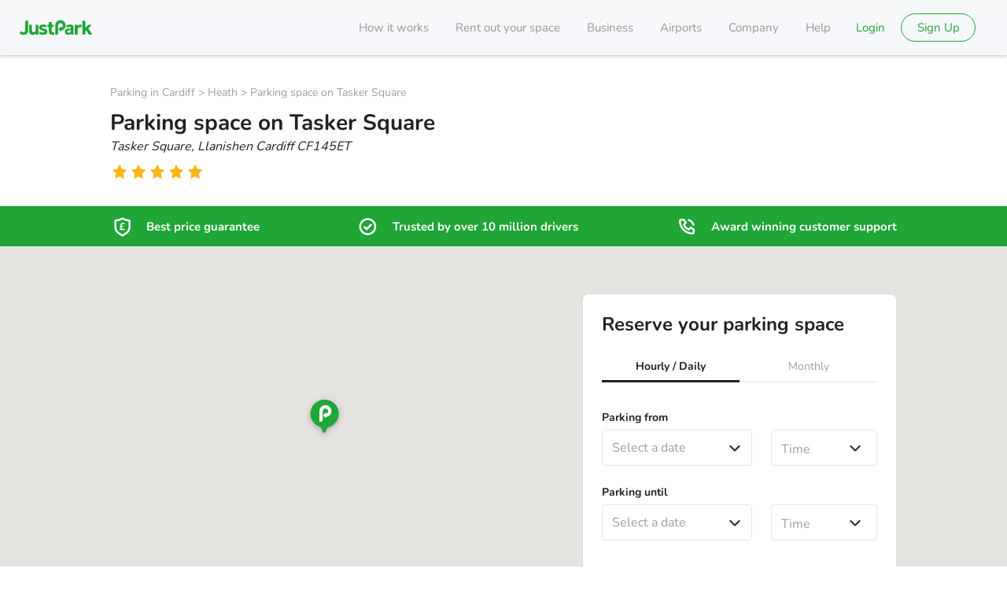

--- FILE ---
content_type: text/javascript
request_url: https://static.justpark.com/web/Cxfn4Wv8.js
body_size: 438
content:
import{j as l}from"./D_zvdyIk.js";import{b as o}from"./Du8SWdSH.js";import{r as e}from"./CrJShzD0.js";const c=t=>e.createElement("svg",{xmlns:"http://www.w3.org/2000/svg",viewBox:"0 0 12 12",...t},e.createElement("g",{fill:"none",fillRule:"evenodd",className:"info_svg__info"},e.createElement("circle",{cx:6,cy:6,r:6}),e.createElement("rect",{width:2,height:5,x:5,y:5,rx:1}),e.createElement("rect",{width:2,height:2,x:5,y:2,rx:1,transform:"matrix(1 0 0 -1 0 6)"}))),a=t=>e.createElement("svg",{xmlns:"http://www.w3.org/2000/svg",viewBox:"0 0 32 32",...t},e.createElement("g",{fill:"#6E736E",fillRule:"evenodd"},e.createElement("path",{d:"M15.91 10.605c.677 0 1.226-.565 1.226-1.263S16.587 8.08 15.91 8.08s-1.227.565-1.227 1.263.55 1.263 1.227 1.263zm1.226 11.827V14.2c0-.619-.55-1.12-1.227-1.12-.678 0-1.227.501-1.227 1.12v8.233c0 .62.55 1.12 1.227 1.12.678 0 1.227-.5 1.227-1.12z"}),e.createElement("path",{fillRule:"nonzero",d:"M16 0C7.163 0 0 7.163 0 16s7.163 16 16 16 16-7.163 16-16S24.837 0 16 0m0 3c7.18 0 13 5.82 13 13s-5.82 13-13 13S3 23.18 3 16 8.82 3 16 3"}))),x=({className:t="",type:n="info",size:s=null})=>{const r="c-info-icon";return n==="secondary"?l.jsx(a,{className:o(r,null,{type:n})}):l.jsx(c,{className:`${o(r,null,{type:n,size:s})} ${t}`})};export{x as I};


--- FILE ---
content_type: text/javascript
request_url: https://static.justpark.com/web/GCkH9cCG.js
body_size: 1480
content:
import{j as e}from"./D_zvdyIk.js";import{T as d}from"./Du8SWdSH.js";import{r as f}from"./CrJShzD0.js";import{L as b}from"./D-_Hob1N.js";import{e as g,g as y,h as T}from"./Bh1FOsd7.js";import{I as j}from"./3AeCq7-B.js";import{g as p}from"./t7-z7fR2.js";import{e as $}from"./DTYknVhY.js";import{C as S}from"./5Ip6_4ig.js";import{M as P}from"./BOiVQ3Ok.js";import{P as w}from"./CQOH30-Z.js";import{C as M}from"./C9YzR3UQ.js";import{H}from"./IXH_TYdo.js";import{u as z}from"./C1mm4ywE.js";import{u as C}from"./7bAMcrTG.js";const N=(t,o)=>o,k=({size:t,className:o=""})=>{const a=p(t);return e.jsx("div",{className:`${a} ${o}`,children:e.jsx(j,{icon:g,className:a})})},W=({size:t,className:o="",solid:a=!1})=>{const l=p(t);return e.jsx("div",{className:`${l} ${o}`,children:e.jsx(j,{icon:a?$:y,className:l})})},B=({size:t,className:o=""})=>{const a=p(t);return e.jsx("div",{className:`${a} ${o}`,children:e.jsx(j,{icon:T,className:a})})},F="list-DDROQ",E="item-KgNEx",I="cancellationButton-KI5PF",L="icon-gH-9a",A="modalPanel-zEHrp",O="closeModal-vRwtk",R="modalHeading-9xoXB",D="modalText-GoAww",U="cancellationLink-heBVn",s={list:F,item:E,cancellationButton:I,icon:L,modalPanel:A,closeModal:O,modalHeading:R,modalText:D,cancellationLink:U},h="trust-markers",G=({showCancellationPolicy:t=!0,showCancellationModal:o,onClickCancellationModal:a,isEventBooking:l=!1,isBold:n,className:i,trustPilotText:r,t:c=N})=>{const[u,m]=f.useState(!1),v=()=>m(!0);return e.jsxs(e.Fragment,{children:[e.jsxs("ul",{className:`${i} ${s.list}`,children:[e.jsxs("li",{className:s.item,"data-cy":`${h}-trust-pilot`,children:[e.jsx(W,{className:s.icon,size:24}),e.jsx(d,{bold:n,children:r})]}),e.jsxs("li",{className:s.item,"data-cy":`${h}-trusted-count`,children:[e.jsx(S,{className:s.icon,size:24}),e.jsx(d,{bold:n,children:c("ui:bookWithConfidence-trustedCount","Trusted by 10m drivers")})]}),l?e.jsxs("li",{className:s.item,"data-cy":`${h}-event-booking`,children:[e.jsx(k,{className:s.icon,size:24}),e.jsx(b,{onClick:v,className:s.cancellationButton,children:e.jsx(d,{bold:n,children:c("ui:bookWithConfidence-eventBooking","All Sales Are Final")})})]}):t&&e.jsxs("li",{className:s.item,"data-cy":`${h}-cancellation`,children:[e.jsx(k,{className:s.icon,size:24}),o&&a?e.jsx(b,{onClick:a,className:s.cancellationButton,children:e.jsx(d,{bold:n,children:c("ui:bookWithConfidence-cancellation","Free cancellation up to 24 hours before arrival")})}):e.jsx(d,{bold:n,children:c("ui:bookWithConfidence-cancellation","Free cancellation up to 24 hours before arrival")})]}),e.jsxs("li",{className:s.item,"data-cy":`${h}-customer-service`,children:[e.jsx(B,{className:s.icon,size:24}),e.jsx(d,{bold:n,children:c("ui:bookWithConfidence-customerService","Award-winning customer service")})]})]}),l&&u&&e.jsx(P,{isOpen:u,onClose:()=>m(!1),portalParent:"#portal",id:"event-booking-policy",children:e.jsxs(w,{type:"primary",className:s.modalPanel,children:[e.jsx("div",{className:s.closeModal,children:e.jsx(M,{onClick:()=>m(!1)})}),e.jsx(H,{level:2,bold:!0,className:s.modalHeading,children:c("cancellationPolicy:panelTitle","Cancellation policy")}),e.jsx(d,{className:s.modalText,children:c("ui:bookWithConfidence-eventBooking-modal","No refunds or cancellations available for event bookings")}),e.jsx("div",{style:{marginTop:12},children:e.jsx("a",{className:s.cancellationLink,href:"/cancellation-policy?section=event-parking",target:"_blank",rel:"noreferrer",children:c("footer:cancellationPolicy","Cancellation policy")})})]})})]})},K="base--5Cgq",V="header-tV0bH",_="list-lcUNc",x={base:K,header:V,list:_},q=({showCancellationPolicy:t=!0,isBold:o,showCancellationModal:a,onClickCancellationModal:l,isEventBooking:n=!1,trustPilotText:i,t:r=N})=>e.jsxs("div",{"data-cy":"book-with-confidence",className:x.base,children:[e.jsx("div",{className:x.header,children:e.jsx(d,{bold:!0,color:"white",children:e.jsx("h3",{children:r("ui:bookWithConfidence-heading","Book with confidence")})})}),e.jsx(G,{showCancellationPolicy:t,t:r,isBold:o,showCancellationModal:a,onClickCancellationModal:l,isEventBooking:n,className:x.list,trustPilotText:i})]}),Q=t=>{const{t:o}=C(),l=z("trustpilot-data")||{},{rating:n=4.5,reviewCount:i=107924}=l,r=f.useMemo(()=>{const m=1e3*Math.floor(i/1e3);try{return new Intl.NumberFormat("en-GB").format(m)}catch{return m}},[i]),u=o("ui:trustpilot-taglineShort",{count:r});return f.useMemo(()=>({subtext:u,rating:n}),[u,n])},me=({showCancellationPolicy:t=!1,isBold:o=!1,showCancellationModal:a=!1,onClickCancellationModal:l,isEventBooking:n=!1})=>{const{t:i}=C(),{subtext:r}=Q();return e.jsx(q,{showCancellationPolicy:t,trustPilotText:r,isBold:o,t:i,isEventBooking:n,showCancellationModal:!!a,onClickCancellationModal:l||(()=>{})})};export{me as C,W as S,G as T,N as d,Q as u};


--- FILE ---
content_type: text/javascript
request_url: https://static.justpark.com/web/CnQxirS0.js
body_size: 5056
content:
import{j as e}from"./D_zvdyIk.js";import{r as c,L as i,j as w}from"./CrJShzD0.js";import{u as p}from"./BT7WbyCU.js";import{C as y}from"./D9ZFytFS.js";import{L as P}from"./D-_Hob1N.js";import{T as f}from"./Du8SWdSH.js";import{C as S}from"./C8r0AJn8.js";import{J as I}from"./BqVwo043.js";import{A as F}from"./CumWlXLL.js";import{L as x}from"./CfpDJq2c.js";import{b as z,i as T,j as L,c as C,d as D}from"./poU49Dme.js";import{u as l}from"./7bAMcrTG.js";import{t as H}from"./IxwN7LWW.js";import{I as g}from"./3AeCq7-B.js";import{g as v}from"./t7-z7fR2.js";import{D as A}from"./CG6mmjIe.js";import{L as N}from"./CB0XON1z.js";import{T as V}from"./yNUzl33R.js";import{T as $}from"./BajccCQ8.js";const E=({children:s,isFooter:o=!1,openInNewTab:n=!1,className:r=null})=>{const t=p(z);return e.jsx("a",{onClick:()=>{H(o?"click:web-footer:help":"click:nav:help",{page:window.location.pathname.toLowerCase()})},href:t,target:n?"_blank":null,rel:"noopener noreferrer",className:r,children:s})},B="wrapper-mDS8u",M={wrapper:B},R=s=>{const o=[];return c.Children.forEach(s,n=>{c.isValidElement(n)&&n.type===c.Fragment?o.push(n.props.children):o.push(n)}),o},_=({children:s,className:o})=>{const[n,r]=c.useState(null),t=c.useCallback(u=>{r(k=>u===k?null:u)},[]),j=c.useMemo(()=>c.Children.map(R(s),(u,k)=>c.isValidElement(u)?c.cloneElement(u,{onClick:()=>{t(k)},isOpen:n===k}):u),[s,t,n]);return e.jsx("div",{className:`${M.wrapper} ${o}`,children:j})},O="item-iZG7u",U="title-0XSGN",J="titleTypography-x1p1V",G="accordionChevron-Fjqyw",K="accordionChevronSvg-LLwHX",W="childContainer-MDN-K",q="collapsibleContainer-Pgnxk",d={item:O,title:U,titleTypography:J,accordionChevron:G,accordionChevronSvg:K,childContainer:W,collapsibleContainer:q},h=({title:s,children:o,onClick:n,isOpen:r})=>e.jsxs("div",{className:d.item,"data-cy":"collapsible-column-accordion-item",children:[e.jsxs(P,{onClick:n,className:d.title,children:[e.jsx(f,{bold:!0,size:"h2",className:d.titleTypography,children:s}),e.jsx("div",{className:d.accordionChevron,children:e.jsx(S,{direction:r?"up":"down",className:d.accordionChevronSvg})})]}),e.jsx(y,{className:d.collapsibleContainer,isOpened:r,children:e.jsx("div",{className:d.childContainer,children:o})})]}),Q=({styles:s})=>{const{t:o}=l(),n=p(T);return e.jsxs("ul",{className:s.list,children:[e.jsx("li",{children:e.jsx(i,{to:"/uk/info/about-us",className:s.navigationLinks,children:o("footer:aboutUs","About us")})}),n&&e.jsx("li",{children:e.jsx(i,{to:"/uk/solutions/partnerships-and-affiliates",className:s.navigationLinks,children:o("footer:affiliates","Affiliates")})}),e.jsx("li",{children:e.jsx(i,{to:"/resource-centre",className:s.navigationLinks,children:o("footer:blog","Blog")})}),n&&e.jsx("li",{children:e.jsx(x,{to:"company/career/",className:s.navigationLinks,children:o("footer:careers","Careers")})}),e.jsx("li",{children:e.jsx(i,{to:"/business/blog",className:s.navigationLinks,children:o("footer:mediaCoverage","Media coverage")})}),n&&e.jsx("li",{children:e.jsx(x,{to:"sitemap/",className:s.navigationLinks,children:o("footer:siteMap","Site map")})})]})},Z=({styles:s})=>{const{t:o}=l();return e.jsxs("ul",{className:s.list,children:[e.jsx("li",{children:e.jsx(i,{to:"/uk/destinations/airport-parking",className:s.navigationLinks,children:o("footer:airportParking","Airport parking")})}),e.jsx("li",{children:e.jsx(i,{to:"/uk/destinations/city-breaks",className:s.navigationLinks,children:o("footer:cityParking","City parking")})}),e.jsx("li",{children:e.jsx(i,{to:"/uk/destinations/stadium-parking",className:s.navigationLinks,children:o("footer:stadiumParking","Stadium parking")})}),e.jsx("li",{children:e.jsx(i,{to:"/uk/destinations/train-station-parking",className:s.navigationLinks,children:o("footer:stationParking","Station parking")})})]})},X=({styles:s})=>{const{t:o}=l(),n=p(L);return e.jsxs("ul",{className:s.list,children:[n&&e.jsx("li",{children:e.jsx(i,{to:"how-it-works",className:s.navigationLinks,children:o("footer:howJPWorks","How JustPark works")})}),e.jsx("li",{children:e.jsx(E,{isFooter:!0,className:s.navigationLinks,children:o("footer:helpCentre","Help centre")})})]})},Y=({styles:s,region:o})=>{const{t:n}=l();return e.jsxs("ul",{className:s.list,children:[o==="UK"&&e.jsx("li",{children:e.jsx(i,{to:"/uk/business/solutions/corporate/",className:s.navigationLinks,children:n("footer:businessAccounts","Business accounts")})}),e.jsx("li",{children:e.jsx(i,{to:"/business",className:s.navigationLinks,children:n("footer:carParkManagement","Car park management")})}),e.jsx("li",{children:e.jsx(x,{to:"ev/ev-home/",className:s.navigationLinks,children:n("footer:ev","Electric vehicle charging")})}),e.jsx("li",{children:e.jsx(i,{to:"/how-it-works/rent-out-your-driveway",className:s.navigationLinks,children:n("footer:rentOutDriveway","Rent out your driveway")})}),e.jsx("li",{children:e.jsx(x,{to:"ev/justcharge/",className:s.navigationLinks,children:n("footer:rentOutEv","Rent out your EV charger")})})]})};var ee={prefix:"fab",iconName:"facebook-f",icon:[320,512,[],"f39e","M279.14 288l14.22-92.66h-88.91v-60.13c0-25.35 12.42-50.06 52.24-50.06h40.42V6.26S260.43 0 225.36 0c-73.22 0-121.08 44.38-121.08 124.72v70.62H22.89V288h81.39v224h100.17V288z"]},se={prefix:"fab",iconName:"linkedin",icon:[448,512,[],"f08c","M416 32H31.9C14.3 32 0 46.5 0 64.3v383.4C0 465.5 14.3 480 31.9 480H416c17.6 0 32-14.5 32-32.3V64.3c0-17.8-14.4-32.3-32-32.3zM135.4 416H69V202.2h66.5V416zm-33.2-243c-21.3 0-38.5-17.3-38.5-38.5S80.9 96 102.2 96c21.2 0 38.5 17.3 38.5 38.5 0 21.3-17.2 38.5-38.5 38.5zm282.1 243h-66.4V312c0-24.8-.5-56.7-34.5-56.7-34.6 0-39.9 27-39.9 54.9V416h-66.4V202.2h63.7v29.2h.9c8.9-16.8 30.6-34.5 62.9-34.5 67.2 0 79.7 44.3 79.7 101.9V416z"]},ne={prefix:"fab",iconName:"instagram",icon:[448,512,[],"f16d","M224.1 141c-63.6 0-114.9 51.3-114.9 114.9s51.3 114.9 114.9 114.9S339 319.5 339 255.9 287.7 141 224.1 141zm0 189.6c-41.1 0-74.7-33.5-74.7-74.7s33.5-74.7 74.7-74.7 74.7 33.5 74.7 74.7-33.6 74.7-74.7 74.7zm146.4-194.3c0 14.9-12 26.8-26.8 26.8-14.9 0-26.8-12-26.8-26.8s12-26.8 26.8-26.8 26.8 12 26.8 26.8zm76.1 27.2c-1.7-35.9-9.9-67.7-36.2-93.9-26.2-26.2-58-34.4-93.9-36.2-37-2.1-147.9-2.1-184.9 0-35.8 1.7-67.6 9.9-93.9 36.1s-34.4 58-36.2 93.9c-2.1 37-2.1 147.9 0 184.9 1.7 35.9 9.9 67.7 36.2 93.9s58 34.4 93.9 36.2c37 2.1 147.9 2.1 184.9 0 35.9-1.7 67.7-9.9 93.9-36.2 26.2-26.2 34.4-58 36.2-93.9 2.1-37 2.1-147.8 0-184.8zM398.8 388c-7.8 19.6-22.9 34.7-42.6 42.6-29.5 11.7-99.5 9-132.1 9s-102.7 2.6-132.1-9c-19.6-7.8-34.7-22.9-42.6-42.6-11.7-29.5-9-99.5-9-132.1s-2.6-102.7 9-132.1c7.8-19.6 22.9-34.7 42.6-42.6 29.5-11.7 99.5-9 132.1-9s102.7-2.6 132.1 9c19.6 7.8 34.7 22.9 42.6 42.6 11.7 29.5 9 99.5 9 132.1s2.7 102.7-9 132.1z"]},oe={prefix:"fab",iconName:"twitter",icon:[512,512,[],"f099","M459.37 151.716c.325 4.548.325 9.097.325 13.645 0 138.72-105.583 298.558-298.558 298.558-59.452 0-114.68-17.219-161.137-47.106 8.447.974 16.568 1.299 25.34 1.299 49.055 0 94.213-16.568 130.274-44.832-46.132-.975-84.792-31.188-98.112-72.772 6.498.974 12.995 1.624 19.818 1.624 9.421 0 18.843-1.3 27.614-3.573-48.081-9.747-84.143-51.98-84.143-102.985v-1.299c13.969 7.797 30.214 12.67 47.431 13.319-28.264-18.843-46.781-51.005-46.781-87.391 0-19.492 5.197-37.36 14.294-52.954 51.655 63.675 129.3 105.258 216.365 109.807-1.624-7.797-2.599-15.918-2.599-24.04 0-57.828 46.782-104.934 104.934-104.934 30.213 0 57.502 12.67 76.67 33.137 23.715-4.548 46.456-13.32 66.599-25.34-7.798 24.366-24.366 44.833-46.132 57.827 21.117-2.273 41.584-8.122 60.426-16.243-14.292 20.791-32.161 39.308-52.628 54.253z"]};const ie=({size:s,className:o=""})=>{const n=v(s);return e.jsx("div",{className:`${n} ${o}`,children:e.jsx(g,{icon:se,className:n})})},ae=({size:s,className:o=""})=>{const n=v(s);return e.jsx("div",{className:`${n} ${o}`,children:e.jsx(g,{icon:ee,className:n})})},re=({size:s,className:o=""})=>{const n=v(s);return e.jsx("div",{className:`${n} ${o}`,children:e.jsx(g,{icon:ne,className:n})})},te=({size:s,className:o=""})=>{const n=v(s);return e.jsx("div",{className:`${n} ${o}`,children:e.jsx(g,{icon:oe,className:n})})},ce="footer-4INUW",le="b2bFooter-PleLc",de="footerContent-NP5tQ",he="jpLogoContainer-ior2v",me="jpLogo--B1v-",pe="accordionContainer-zdGM-",ue="unstyledList-FaHsI",je="linkList-2y7XS unstyledList-FaHsI",xe="navigationLinks-pQRVw",ke="lowerNavList-sOVsI unstyledList-FaHsI",fe="lowerNavLinks-Nee5k",ge="socialContainer-eSQmB",ve="appDownloadContainer-JAg2Z",Ne="socialListItem-i8iqE",Le="secondaryHeaders-RPefE",Ce="appDownloadList-GFcqw unstyledList-FaHsI",be="trustPilotContainer-zS5SV",we="localeContainer-y8BkK",ye="lowerNavContainer-tdPaI",Pe="legal-IO7u7",Se="icon-SPWes",a={footer:ce,b2bFooter:le,footerContent:de,jpLogoContainer:he,jpLogo:me,accordionContainer:pe,unstyledList:ue,linkList:je,navigationLinks:xe,lowerNavList:ke,lowerNavLinks:fe,socialContainer:ge,appDownloadContainer:ve,socialListItem:Ne,secondaryHeaders:Le,appDownloadList:Ce,trustPilotContainer:be,localeContainer:we,lowerNavContainer:ye,legal:Pe,icon:Se},Ie=()=>e.jsxs("ul",{className:a.unstyledList,children:[e.jsx("li",{className:a.socialListItem,children:e.jsx("a",{href:"https://www.facebook.com/JustParkHQ/",target:"_blank",rel:"noopener noreferrer","aria-label":"facebook",children:e.jsx(ae,{className:a.icon,size:16})})}),e.jsx("li",{className:a.socialListItem,children:e.jsx("a",{href:"https://www.instagram.com/justparkhq/",target:"_blank",rel:"noopener noreferrer","aria-label":"Instagram",children:e.jsx(re,{className:a.icon,size:16})})}),e.jsx("li",{className:a.socialListItem,children:e.jsx("a",{href:"https://twitter.com/JustPark",target:"_blank",rel:"noopener noreferrer","aria-label":"twitter",children:e.jsx(te,{className:a.icon,size:16})})}),e.jsx("li",{className:a.socialListItem,children:e.jsx("a",{href:"https://www.linkedin.com/company/justpark",target:"_blank",rel:"noopener noreferrer","aria-label":"LinkedIn",children:e.jsx(ie,{className:a.icon,size:16})})})]}),Fe=[{label:"English",value:"en-GB"},{label:"Cymraeg",value:"cy"}],ze=()=>{const s=p(C),{i18n:o}=l(),{language:n}=o,r=t=>{window.scrollTo(0,0),document.cookie=`i18next=${t}; SameSite=None; Secure; path=/`;const j=new URL(window.location.href);j.searchParams.delete("locale"),window.location.href=j.href};return s!=="UK"?null:e.jsx(A,{onChange:r,options:Fe,value:n,cypress:"locale-dropdown"})},Te=({isB2BFooter:s})=>{const o=new Date().getFullYear(),{t:n}=l();return e.jsxs(e.Fragment,{children:[e.jsx(f,{size:"subtext",color:"primary-inverse",children:e.jsx("span",{children:e.jsxs(V,{i18nKey:"footer:copyright",children:["© Copyright JustPark ",{year:o}]})})}),!s&&e.jsxs("ul",{className:a.lowerNavList,children:[e.jsx("li",{className:a.lowerNavLinks,children:e.jsx(N,{to:"cancellation-policy",size:"subtext",children:n("footer:cancellationPolicy","Cancellation policy")})}),e.jsx("li",{className:a.lowerNavLinks,children:e.jsx(N,{to:"/privacy-policy",size:"subtext",children:n("footer:privacyPolicy","Privacy Policy")})}),e.jsx("li",{className:a.lowerNavLinks,children:e.jsx(N,{to:"terms-and-conditions",size:"subtext",children:n("footer:termsOfUse","Terms of use")})})]})]})},De=({styles:s})=>{const{t:o}=l();return e.jsxs("ul",{className:s.list,children:[e.jsx("li",{children:e.jsx(i,{to:"/uk/info/about-us",className:s.navigationLinks,children:o("footer:about","About")})}),e.jsx("li",{children:e.jsx(x,{to:"company/career",className:s.navigationLinks,children:o("footer:careers","Careers")})}),e.jsx("li",{children:e.jsx(i,{to:"/business/blog/",className:s.navigationLinks,children:o("footer:newsroom","Newsroom")})}),e.jsx("li",{children:e.jsx(i,{to:"/resource-centre",className:s.navigationLinks,children:o("footer:resourceCenter","Resource Center")})})]})},He=({styles:s,region:o})=>{const{t:n}=l();return e.jsxs("ul",{className:s.list,children:[o==="US"&&e.jsxs(e.Fragment,{children:[e.jsx("li",{children:e.jsx(i,{to:"https://support-us.justpark.com/hc/en-gb",className:s.navigationLinks,children:n("footer:helpCenter","Help Center")})}),e.jsx("li",{children:e.jsx(i,{to:"/cancellation-policy",className:s.navigationLinks,children:n("footer:cancellationPolicy","Cancellation Policy")})}),e.jsx("li",{children:e.jsx(i,{to:"/privacy-policy",target:"_blank",className:s.navigationLinks,children:n("footer:privacyPolicy","Privacy Policy")})}),e.jsx("li",{children:e.jsx(i,{to:"/business/ccpa-notice/",className:s.navigationLinks,children:"CCPA Notice"})})]}),o==="UK"&&e.jsxs(e.Fragment,{children:[e.jsx("li",{children:e.jsx(i,{to:"https://support-uk.justpark.com/hc/en-gb/articles/360003145098-How-do-I-contact-JustPark",className:s.navigationLinks,children:"Customer Service"})}),e.jsx("li",{children:e.jsx(i,{to:"https://support-uk.justpark.com/hc/en-gb",className:s.navigationLinks,children:n("footer:helpCentre","Help Centre")})}),e.jsx("li",{children:e.jsx(i,{to:"/cancellation-policy",className:s.navigationLinks,children:n("footer:cancellationPolicy","Cancellation Policy")})}),e.jsx("li",{children:e.jsx(i,{to:"/privacy-policy",target:"_blank",className:s.navigationLinks,children:n("footer:privacyPolicy","Privacy Policy")})}),e.jsx("li",{children:e.jsx(i,{to:"/terms-and-conditions",className:s.navigationLinks,children:n("footer:terms","Terms of use")})})]})]})},Ae=({styles:s,region:o})=>{const{t:n}=l();return e.jsxs("ul",{className:s.list,children:[o==="US"&&e.jsxs(e.Fragment,{children:[e.jsx("li",{children:e.jsx(i,{to:"/us/business/solutions/reservations/",className:s.navigationLinks,children:n("footer:reservations","Reservations")})}),e.jsx("li",{children:e.jsx(i,{to:"/us/business/solutions/on-demand/",className:s.navigationLinks,children:n("footer:onDemand","On-Demand")})}),e.jsx("li",{children:e.jsx(i,{to:"/us/business/solutions/passes/",className:s.navigationLinks,children:n("footer:passes","Passes")})}),e.jsx("li",{children:e.jsx(i,{to:"/us/business/solutions/insights/",className:s.navigationLinks,children:n("footer:insights","Insights")})}),e.jsx("li",{children:e.jsx(i,{to:"/us/business/solutions/prime/",className:s.navigationLinks,children:n("footer:prime","Prime")})}),e.jsx("li",{children:e.jsx(i,{to:"/us/business/solutions/reach/",className:s.navigationLinks,children:n("footer:reach","Reach")})})]}),o==="UK"&&e.jsxs(e.Fragment,{children:[e.jsx("li",{children:e.jsx(i,{to:"/uk/business/solutions/reservations/",className:s.navigationLinks,children:n("footer:reservations","Reservations")})}),e.jsx("li",{children:e.jsx(i,{to:"/uk/business/solutions/on-demand/",className:s.navigationLinks,children:n("footer:onDemand","On-Demand")})}),e.jsx("li",{children:e.jsx(i,{to:"/uk/business/solutions/passes/",className:s.navigationLinks,children:n("footer:passes","Passes")})}),e.jsx("li",{children:e.jsx(i,{to:"/uk/business/solutions/insights/",className:s.navigationLinks,children:n("footer:insights","Insights")})}),e.jsx("li",{children:e.jsx(i,{to:"/uk/business/solutions/reach/",className:s.navigationLinks,children:n("footer:reach","Reach")})}),e.jsx("li",{children:e.jsx(i,{to:"/uk/business/solutions/corporate/",className:s.navigationLinks,children:"Corporate"})})]})]})},m={list:a.linkList,navigationLinks:a.navigationLinks},b=c.memo(({isB2BFooter:s=!1})=>{const{t:o}=l(),n=p(L),r=p(D),t=p(C);return e.jsx("footer",{className:`${a.footer} ${s?a.b2bFooter:""}`,"data-cy":"app-footer",children:e.jsxs("div",{className:a.footerContent,children:[e.jsx(_,{className:`${a.accordionContainer}`,children:s?e.jsxs(e.Fragment,{children:[e.jsx(h,{title:o("footer:company","Company"),children:e.jsx(De,{styles:m})}),e.jsx(h,{title:o("footer:support","Support"),children:e.jsx(He,{styles:m,region:t})}),e.jsx(h,{title:o("footer:forBusinesses","For Businesses"),children:e.jsx(Ae,{styles:m,region:t})})]}):e.jsxs(e.Fragment,{children:[e.jsx(h,{title:o("footer:titleInformation","Information"),children:e.jsx(Q,{styles:m})}),n&&e.jsx(h,{title:o("footer:titleServices","Services"),children:e.jsx(Y,{styles:m,region:t})}),n&&e.jsx(h,{title:o("footer:titlePoI","Points of interest"),children:e.jsx(Z,{styles:m})}),e.jsx(h,{title:o("footer:titleGetInTouch","Get in touch"),children:e.jsx(X,{styles:m})})]})}),e.jsx(w,{to:"/",className:a.jpLogoContainer,children:e.jsx(I,{className:a.jpLogo})}),r&&e.jsx("div",{className:a.trustPilotContainer,children:e.jsx($,{theme:"dark",height:"95px"})}),e.jsxs("div",{className:a.socialContainer,children:[e.jsx(f,{size:"secondary",color:"primary-inverse",className:a.secondaryHeaders,bold:!0,children:o("footer:socialCta","Follow us on")}),e.jsx(Ie,{})]}),e.jsxs("div",{className:a.appDownloadContainer,children:[e.jsx(f,{size:"secondary",color:"primary-inverse",className:a.secondaryHeaders,bold:!0,children:o("footer:appDownloadCta","Download JustPark App")}),e.jsx(F,{theme:"light",locationTrackEvent:"home_footer",baseClassName:a.appDownloadList})]}),e.jsx("div",{className:a.localeContainer,children:e.jsx(ze,{})}),e.jsx("div",{className:a.lowerNavContainer,children:e.jsx(Te,{isB2BFooter:s})}),e.jsxs("div",{className:a.legal,children:[e.jsx("div",{children:o("footer:legalDisclaimer","JustPark is the trading name of JustPark Parking Limited Registered in England and Wales No. 05956777 First Floor, 2 Pancras Square (Building B4), London, N1C 4AG, UK")}),e.jsxs("div",{children:["This site is protected by reCAPTCHA and the Google"," ",e.jsx("a",{href:"https://policies.google.com/privacy",target:"_blank",rel:"noopener noreferrer",children:"Privacy Policy"})," ","and"," ",e.jsx("a",{href:"https://policies.google.com/terms",target:"_blank",rel:"noopener noreferrer",children:"Terms of Service"})," ","apply."]})]})]})})});b.displayName="FooterMemo";const ss=Object.freeze(Object.defineProperty({__proto__:null,default:b},Symbol.toStringTag,{value:"Module"}));export{b as F,E as Z,ss as a};


--- FILE ---
content_type: text/javascript
request_url: https://static.justpark.com/web/DqcDPjtg.js
body_size: 108782
content:
const __vite__mapDeps=(i,m=__vite__mapDeps,d=(m.f||(m.f=["CZlXGzXG.js","BJUVQeT6.js","feX6t5Pj.js","CrJShzD0.js","DGkdrkEY.js","D8zizAGo.js","DZK_2QXK.js","BgzobSdN.js","CdoH9mLE.js","Dx6c_QYt.js","C9LpAM_a.js","elGRJU1N.js"])))=>i.map(i=>d[i]);
import{_ as tu}from"./CFJ8FVLw.js";import{j as Ha}from"./D_zvdyIk.js";import{C as Zg,D as Fg,E as Kg,G as Jg,R as ae,q as Wg,r as Xt,H as jm,I as $g,J as Ig,K as Pg,P as tb,Q as eb,T as ab,U as nb,V as ib,W as lb,X as rb,Y as ub,Z as sb,_ as ob,m as cb,i as pl,g as Em,$ as fb}from"./CrJShzD0.js";import{r as hb}from"./D0g9Blun.js";import{r as db}from"./DSCOM-5K.js";import{b as Om,a as sn,c as vb}from"./CA9MWx-x.js";import{i as ai,o as mb}from"./BQSCcmgn.js";import{s as Tm,v as Ro,w as Dm}from"./feX6t5Pj.js";import{u as pb,P as yb}from"./BT7WbyCU.js";import{A as gb}from"./RAkodN_F.js";import{b as bb}from"./BJUVQeT6.js";import{aD as _b,s as Sb,f as jb}from"./DpZEIDmV.js";import{b as Eb}from"./B7Cix5cH.js";import{I as Ob,u as Tb,k as Db}from"./7bAMcrTG.js";import{R as wb}from"./CXzU3x-h.js";import{a as q,_ as eu,h as mn,c as Na,d as Qa,b as cn}from"./DYh2_E6o.js";import{v as oa,K as kt,q as Mb,s as Ab,t as zb,u as wm,S as Rb,E as Cb,w as uc,d as fn,a as rt,W as Mm,x as ru,y as pn,A as Am,e as Ub,k as Ve,z as Bt,B as Ol,C as Tl,D as _l,F as zm,G as hi,H as uu,I as Gt,J as Co,M as Bb,i as fe,P as ke,Q as vl,U as su,V as Rm,X as au,Y as Cm,Z as Um,h as nu,_ as hn,$ as qb,f as ce,a0 as xb,a1 as kb,a2 as Nb,j as Bm,a3 as bt,a4 as ou,a5 as si,a6 as sc,a7 as Qb,a8 as oi,a9 as qm,aa as cu,ab as Hb,ac as Lb,ad as Gb,ae as bv,af as Vb,ag as Yb,N as Ce,l as ni,ah as Xb,O as Uo,ai as Zb,aj as _v,ak as Fb,al as Kb,am as Sv,an as Jb,ao as Wb,ap as $b,aq as Ib,m as Bo,ar as Pb,as as t0,g as e0,r as qo}from"./Cf1Ery6C.js";import{s as a0,c as n0}from"./DDhEuOv_.js";import{g as i0}from"./IxwN7LWW.js";import{D as dn,m as oc,a as jv}from"./CFAmA5lT.js";import{p as l0}from"./C4S2Jb0b.js";import{s as r0}from"./D240twLv.js";import{f as u0}from"./BOXJUJGC.js";import{B as s0}from"./BhOaHRV8.js";import{f as xm}from"./KgsPfkCt.js";import"./poU49Dme.js";import"./BEiDomTo.js";import"./d4-wV909.js";import"./DgGbS5M8.js";import"./DN5rZzil.js";import"./BoHtnDaQ.js";import"./BWvmBUMg.js";import"./DkT-dmRK.js";import"./Xewiy7m5.js";import"./C6ZUzO-1.js";import"./DWCKSHmt.js";function o0(u,i){for(var r=0;r<i.length;r++){const l=i[r];if(typeof l!="string"&&!Array.isArray(l)){for(const c in l)if(c!=="default"&&!(c in u)){const f=Object.getOwnPropertyDescriptor(l,c);f&&Object.defineProperty(u,c,f.get?f:{enumerable:!0,get:()=>l[c]})}}}return Object.freeze(Object.defineProperty(u,Symbol.toStringTag,{value:"Module"}))}const c0="https://static.justpark.com/web/assets/appFeature-CpyZ-A0y.json",f0="https://static.justpark.com/web/assets/billing-WlRi56vP.json",h0="https://static.justpark.com/web/assets/booking-Chlxf3gk.json",d0="https://static.justpark.com/web/assets/bookingDetails-DvQ_Rv5u.json",v0="https://static.justpark.com/web/assets/bookingPreference-HDplL3zk.json",m0="https://static.justpark.com/web/assets/bookingReceived-CYmTc5eK.json",p0="https://static.justpark.com/web/assets/bookingsMade-dTwbTKwN.json",y0="https://static.justpark.com/web/assets/bookingsReceived-B5AXFG39.json",g0="https://static.justpark.com/web/assets/cancellationPolicy-DoAds-sk.json",b0="https://static.justpark.com/web/assets/checkout-C4flFGOj.json",_0="https://static.justpark.com/web/assets/communicationSettings-DRddvYrS.json",S0="https://static.justpark.com/web/assets/communicationSettingsV2-Bdt_ZN8b.json",j0="https://static.justpark.com/web/assets/consents-B6_CVDfa.json",E0="https://static.justpark.com/web/assets/countries-CUZjc7k1.json",O0="https://static.justpark.com/web/assets/cta-DddIEprq.json",T0="https://static.justpark.com/web/assets/dashboard-v7D7cv6g.json",D0="https://static.justpark.com/web/assets/dateFormat-DAEKOGl4.json",w0="https://static.justpark.com/web/assets/dates-CwevjhAK.json",M0="https://static.justpark.com/web/assets/deleteAccount-BjLHO3fU.json",A0="https://static.justpark.com/web/assets/duration-DRQQNAN8.json",z0="https://static.justpark.com/web/assets/evConnector-usa0ocVm.json",R0="https://static.justpark.com/web/assets/evConnectorType-CbYcrUMU.json",C0="https://static.justpark.com/web/assets/evSignup-5hixberG.json",U0="https://static.justpark.com/web/assets/events-CDAYgR_J.json",B0="https://static.justpark.com/web/assets/footer-C1KkwLmf.json",q0="https://static.justpark.com/web/assets/global-BUoy4NoR.json",x0="https://static.justpark.com/web/assets/globalError-DzOzsRUw.json",k0="https://static.justpark.com/web/assets/homePage-BD1Xd8z5.json",N0="https://static.justpark.com/web/assets/listing-D6YHMNoM.json",Q0="https://static.justpark.com/web/assets/listingDetails-BYmBsKDu.json",H0="https://static.justpark.com/web/assets/listingPageCalendar-CLVR5bw1.json",L0="https://static.justpark.com/web/assets/listingPhotos-BnbYsn35.json",G0="https://static.justpark.com/web/assets/login-QtbF6Qq5.json",V0="https://static.justpark.com/web/assets/longTermDurationPicker-BtwAsqUY.json",Y0="https://static.justpark.com/web/assets/messages-2oaL6ypf.json",X0="https://static.justpark.com/web/assets/monthlyCheckout-D9U2y4gw.json",Z0="https://static.justpark.com/web/assets/navigation-Cj1wXnz1.json",F0="https://static.justpark.com/web/assets/paymentDetails-Cn0enoI8.json",K0="https://static.justpark.com/web/assets/payments-CiH3cGjP.json",J0="https://static.justpark.com/web/assets/personalDetails-DAG2avag.json",W0="https://static.justpark.com/web/assets/policiesPages-Bim5embg.json",$0="https://static.justpark.com/web/assets/profile-DitX4vGp.json",I0="https://static.justpark.com/web/assets/promo-_AAmtFS7.json",P0="https://static.justpark.com/web/assets/resetPassword-El84Zyuk.json",t_="https://static.justpark.com/web/assets/search-D0XlBVC5.json",e_="https://static.justpark.com/web/assets/searchForm-CKi3z0wJ.json",a_="https://static.justpark.com/web/assets/searchResultsFilters-Cuxwo2ka.json",n_="https://static.justpark.com/web/assets/seasonTicket-UGUxfWBG.json",i_="https://static.justpark.com/web/assets/soOnboarding-BtEWlmex.json",l_="https://static.justpark.com/web/assets/spaceOwner-D-JvFofY.json",r_="https://static.justpark.com/web/assets/spaceOwnerTax-BUUwqVEH.json",u_="https://static.justpark.com/web/assets/trust-CW9PYwsx.json",s_="https://static.justpark.com/web/assets/trustWidget-ChicoQ06.json",o_="https://static.justpark.com/web/assets/ui-C8bJRtg-.json",c_="https://static.justpark.com/web/assets/vehicle-9C6fpRbk.json",f_="https://static.justpark.com/web/assets/welshHelp-wEuZozQh.json",h_="https://static.justpark.com/web/assets/appFeature-BzFsw6jU.json",d_="https://static.justpark.com/web/assets/billing-Bh3gyDj1.json",v_="https://static.justpark.com/web/assets/booking-BaT8r1-_.json",m_="https://static.justpark.com/web/assets/bookingDetails-5q2zoDDB.json",p_="https://static.justpark.com/web/assets/bookingPreference-C0vSxahz.json",y_="https://static.justpark.com/web/assets/bookingReceived-CP1G6zOj.json",g_="https://static.justpark.com/web/assets/bookingsMade-CibQvzDl.json",b_="https://static.justpark.com/web/assets/bookingsReceived-DRVxyL18.json",__="https://static.justpark.com/web/assets/cancellationPolicy-BXUthdnM.json",S_="https://static.justpark.com/web/assets/checkout-DQmJ0GsZ.json",j_="https://static.justpark.com/web/assets/communicationSettings-1LbjlfVg.json",E_="https://static.justpark.com/web/assets/communicationSettingsV2-Du1TpldA.json",O_="https://static.justpark.com/web/assets/consents-BsdCRb3x.json",T_="https://static.justpark.com/web/assets/countries-CCqlcGJt.json",D_="https://static.justpark.com/web/assets/cta-BdxJfvss.json",w_="https://static.justpark.com/web/assets/dashboard-CECg9nmO.json",M_="https://static.justpark.com/web/assets/dateFormat-BMckk7uh.json",A_="https://static.justpark.com/web/assets/dates-nek7zS99.json",z_="https://static.justpark.com/web/assets/deleteAccount-CiVjn-by.json",R_="https://static.justpark.com/web/assets/duration-eKk_Pahh.json",C_="https://static.justpark.com/web/assets/evConnector-DH6zhBt3.json",U_="https://static.justpark.com/web/assets/evConnectorType-Cy_dHTAR.json",B_="https://static.justpark.com/web/assets/evSignup-CRMvDwJ_.json",q_="https://static.justpark.com/web/assets/events-B1haa1qf.json",x_="https://static.justpark.com/web/assets/footer-CTM9Y-a3.json",k_="https://static.justpark.com/web/assets/global-DOD6ZXWw.json",N_="https://static.justpark.com/web/assets/globalError-BzURZS9C.json",Q_="https://static.justpark.com/web/assets/homePage-DGPIAXJU.json",H_="https://static.justpark.com/web/assets/listing-D8gH-ln_.json",L_="https://static.justpark.com/web/assets/listingDetails-lJvOlcWZ.json",G_="https://static.justpark.com/web/assets/listingPageCalendar-DoooBGO5.json",V_="https://static.justpark.com/web/assets/listingPhotos-305y-vBC.json",Y_="https://static.justpark.com/web/assets/login-CMdQhEbb.json",X_="https://static.justpark.com/web/assets/longTermDurationPicker-Cr_TPyPk.json",Z_="https://static.justpark.com/web/assets/messages-CG9noi-Y.json",F_="https://static.justpark.com/web/assets/monthlyCheckout-aP59nLLz.json",K_="https://static.justpark.com/web/assets/navigation-CRrugYgz.json",J_="https://static.justpark.com/web/assets/paymentDetails-BW3LC8qQ.json",W_="https://static.justpark.com/web/assets/payments-qmb5XHlN.json",$_="https://static.justpark.com/web/assets/personalDetails-BWQILSlB.json",I_="https://static.justpark.com/web/assets/policiesPages-Bk9o7xeJ.json",P_="https://static.justpark.com/web/assets/profile-Cf8lRRkV.json",tS="https://static.justpark.com/web/assets/promo-CvjhJoHV.json",eS="https://static.justpark.com/web/assets/resetPassword-CslGVAhU.json",aS="https://static.justpark.com/web/assets/search-DwtmcqsA.json",nS="https://static.justpark.com/web/assets/searchForm-B2drawan.json",iS="https://static.justpark.com/web/assets/searchResultsFilters-DK6lratJ.json",lS="https://static.justpark.com/web/assets/seasonTicket-DcmjUscd.json",rS="https://static.justpark.com/web/assets/soOnboarding-BkqkV_tI.json",uS="https://static.justpark.com/web/assets/spaceOwner-QnAoW5HI.json",sS="https://static.justpark.com/web/assets/spaceOwnerTax-BnaQq7ur.json",oS="https://static.justpark.com/web/assets/trust-CmTQYnQk.json",cS="https://static.justpark.com/web/assets/trustWidget-CJR6PUbW.json",fS="https://static.justpark.com/web/assets/ui-Dz1uQQGt.json",hS="https://static.justpark.com/web/assets/vehicle-DEuf7PEo.json",dS="https://static.justpark.com/web/assets/welshHelp-BP5jExzx.json",vS="https://static.justpark.com/web/assets/appFeature-DnC7Eohm.json",mS="https://static.justpark.com/web/assets/billing-Bh3gyDj1.json",pS="https://static.justpark.com/web/assets/booking-pHTFRvgh.json",yS="https://static.justpark.com/web/assets/bookingDetails-_cpxWzsV.json",gS="https://static.justpark.com/web/assets/bookingPreference-CfCtqqY3.json",bS="https://static.justpark.com/web/assets/bookingReceived-Ctgzcb0r.json",_S="https://static.justpark.com/web/assets/bookingsMade-C5U_fnCD.json",SS="https://static.justpark.com/web/assets/bookingsReceived-DRVxyL18.json",jS="https://static.justpark.com/web/assets/checkout-CUWF1x1k.json",ES="https://static.justpark.com/web/assets/communicationSettings-BoqmOeXx.json",OS="https://static.justpark.com/web/assets/communicationSettingsV2-Du1TpldA.json",TS="https://static.justpark.com/web/assets/consents-BtZaL3fb.json",DS="https://static.justpark.com/web/assets/countries-CCqlcGJt.json",wS="https://static.justpark.com/web/assets/cta-CY-uJdhJ.json",MS="https://static.justpark.com/web/assets/dashboard-D-FYjUWL.json",AS="https://static.justpark.com/web/assets/dateFormat-p6gkqx2H.json",zS="https://static.justpark.com/web/assets/dates-nek7zS99.json",RS="https://static.justpark.com/web/assets/deleteAccount-D50c11Zi.json",CS="https://static.justpark.com/web/assets/duration-eKk_Pahh.json",US="https://static.justpark.com/web/assets/evConnector-DH6zhBt3.json",BS="https://static.justpark.com/web/assets/evConnectorType-Cy_dHTAR.json",qS="https://static.justpark.com/web/assets/evSignup-CRMvDwJ_.json",xS="https://static.justpark.com/web/assets/events-CjLMFexB.json",kS="https://static.justpark.com/web/assets/footer-CM-NRCyR.json",NS="https://static.justpark.com/web/assets/global-CWGCYPfc.json",QS="https://static.justpark.com/web/assets/globalError-BzURZS9C.json",HS="https://static.justpark.com/web/assets/homePage-CdQwmOqF.json",LS="https://static.justpark.com/web/assets/listing-D8gH-ln_.json",GS="https://static.justpark.com/web/assets/listingDetails-ijguXpmD.json",VS="https://static.justpark.com/web/assets/listingPageCalendar-DoooBGO5.json",YS="https://static.justpark.com/web/assets/listingPhotos-Cr5RGGTF.json",XS="https://static.justpark.com/web/assets/login-BWrrfVTC.json",ZS="https://static.justpark.com/web/assets/longTermDurationPicker-Cr_TPyPk.json",FS="https://static.justpark.com/web/assets/messages-mOZbFzx8.json",KS="https://static.justpark.com/web/assets/monthlyCheckout-CwkMvneq.json",JS="https://static.justpark.com/web/assets/navigation-BneIRQXZ.json",WS="https://static.justpark.com/web/assets/paymentDetails-BoYz6NjQ.json",$S="https://static.justpark.com/web/assets/payments-DtlJW6FA.json",IS="https://static.justpark.com/web/assets/personalDetails-BWQILSlB.json",PS="https://static.justpark.com/web/assets/policiesPages-CeLhd2ys.json",t1="https://static.justpark.com/web/assets/profile-Cf8lRRkV.json",e1="https://static.justpark.com/web/assets/promo-BFQIC9IQ.json",a1="https://static.justpark.com/web/assets/resetPassword-CMbMXlHL.json",n1="https://static.justpark.com/web/assets/search-BRvM3_d4.json",i1="https://static.justpark.com/web/assets/searchForm-BoVMLI4b.json",l1="https://static.justpark.com/web/assets/searchResultsFilters-CvKPPjKR.json",r1="https://static.justpark.com/web/assets/seasonTicket-Cy0pePua.json",u1="https://static.justpark.com/web/assets/soOnboarding-BkqkV_tI.json",s1="https://static.justpark.com/web/assets/spaceOwner-QnAoW5HI.json",o1="https://static.justpark.com/web/assets/spaceOwnerTax-sODQa-Oo.json",c1="https://static.justpark.com/web/assets/trust-COaJDmxW.json",f1="https://static.justpark.com/web/assets/trustWidget-BmHaDFN8.json",h1="https://static.justpark.com/web/assets/ui-DaydSl3a.json",d1="https://static.justpark.com/web/assets/vehicle-CVOFeCzl.json",v1="https://static.justpark.com/web/assets/welshHelp-BP5jExzx.json";var ul={},Ev;function m1(){if(Ev)return ul;Ev=1,Object.defineProperty(ul,"__esModule",{value:!0}),ul.parse=d,ul.serialize=y;const u=/^[\u0021-\u003A\u003C\u003E-\u007E]+$/,i=/^[\u0021-\u003A\u003C-\u007E]*$/,r=/^([.]?[a-z0-9]([a-z0-9-]{0,61}[a-z0-9])?)([.][a-z0-9]([a-z0-9-]{0,61}[a-z0-9])?)*$/i,l=/^[\u0020-\u003A\u003D-\u007E]*$/,c=Object.prototype.toString,f=(()=>{const g=function(){};return g.prototype=Object.create(null),g})();function d(g,S){const T=new f,D=g.length;if(D<2)return T;const U=(S==null?void 0:S.decode)||_;let M=0;do{const N=g.indexOf("=",M);if(N===-1)break;const k=g.indexOf(";",M),V=k===-1?D:k;if(N>V){M=g.lastIndexOf(";",N-1)+1;continue}const G=v(g,M,N),Y=p(g,N,G),tt=g.slice(G,Y);if(T[tt]===void 0){let $=v(g,N+1,V),nt=p(g,V,$);const gt=U(g.slice($,nt));T[tt]=gt}M=V+1}while(M<D);return T}function v(g,S,T){do{const D=g.charCodeAt(S);if(D!==32&&D!==9)return S}while(++S<T);return T}function p(g,S,T){for(;S>T;){const D=g.charCodeAt(--S);if(D!==32&&D!==9)return S+1}return T}function y(g,S,T){const D=(T==null?void 0:T.encode)||encodeURIComponent;if(!u.test(g))throw new TypeError(`argument name is invalid: ${g}`);const U=D(S);if(!i.test(U))throw new TypeError(`argument val is invalid: ${S}`);let M=g+"="+U;if(!T)return M;if(T.maxAge!==void 0){if(!Number.isInteger(T.maxAge))throw new TypeError(`option maxAge is invalid: ${T.maxAge}`);M+="; Max-Age="+T.maxAge}if(T.domain){if(!r.test(T.domain))throw new TypeError(`option domain is invalid: ${T.domain}`);M+="; Domain="+T.domain}if(T.path){if(!l.test(T.path))throw new TypeError(`option path is invalid: ${T.path}`);M+="; Path="+T.path}if(T.expires){if(!b(T.expires)||!Number.isFinite(T.expires.valueOf()))throw new TypeError(`option expires is invalid: ${T.expires}`);M+="; Expires="+T.expires.toUTCString()}if(T.httpOnly&&(M+="; HttpOnly"),T.secure&&(M+="; Secure"),T.partitioned&&(M+="; Partitioned"),T.priority)switch(typeof T.priority=="string"?T.priority.toLowerCase():void 0){case"low":M+="; Priority=Low";break;case"medium":M+="; Priority=Medium";break;case"high":M+="; Priority=High";break;default:throw new TypeError(`option priority is invalid: ${T.priority}`)}if(T.sameSite)switch(typeof T.sameSite=="string"?T.sameSite.toLowerCase():T.sameSite){case!0:case"strict":M+="; SameSite=Strict";break;case"lax":M+="; SameSite=Lax";break;case"none":M+="; SameSite=None";break;default:throw new TypeError(`option sameSite is invalid: ${T.sameSite}`)}return M}function _(g){if(g.indexOf("%")===-1)return g;try{return decodeURIComponent(g)}catch{return g}}function b(g){return c.call(g)==="[object Date]"}return ul}m1();[...Jg];function p1({state:u,routes:i,getRouteInfo:r,location:l,basename:c,isSpaMode:f}){let d={...u,loaderData:{...u.loaderData}},v=Zg(i,l,c);if(v)for(let p of v){let y=p.route.id,_=r(y);Fg(y,_.clientLoader,_.hasLoader,f)&&(_.hasHydrateFallback||!_.hasLoader)?delete d.loaderData[y]:_.hasLoader||(d.loaderData[y]=null)}return d}(class extends ae.Component{constructor(u){super(u),this.state={error:null,location:u.location}}static getDerivedStateFromError(u){return{error:u}}static getDerivedStateFromProps(u,i){return i.location!==u.location?{error:null,location:u.location}:{error:i.error,location:i.location}}render(){return this.state.error?ae.createElement(y1,{error:this.state.error,renderAppShell:!0}):this.props.children}});function Ov({renderAppShell:u,title:i,children:r}){return u?ae.createElement("html",{lang:"en"},ae.createElement("head",null,ae.createElement("meta",{charSet:"utf-8"}),ae.createElement("meta",{name:"viewport",content:"width=device-width,initial-scale=1,viewport-fit=cover"}),ae.createElement("title",null,i)),ae.createElement("body",null,ae.createElement("main",{style:{fontFamily:"system-ui, sans-serif",padding:"2rem"}},r))):r}function y1({error:u,renderAppShell:i}){console.error(u);let r=ae.createElement("script",{dangerouslySetInnerHTML:{__html:`
        console.log(
          "💿 Hey developer 👋. You can provide a way better UX than this when your app throws errors. Check out https://reactrouter.com/how-to/error-boundary for more information."
        );
      `}});if(Wg(u))return ae.createElement(Ov,{renderAppShell:i,title:"Unhandled Thrown Response!"},ae.createElement("h1",{style:{fontSize:"24px"}},u.status," ",u.statusText),r);let l;if(u instanceof Error)l=u;else{let c=u==null?"Unknown Error":typeof u=="object"&&"toString"in u?u.toString():JSON.stringify(u);l=new Error(c)}return ae.createElement(Ov,{renderAppShell:i,title:"Application Error!"},ae.createElement("h1",{style:{fontSize:"24px"}},"Application Error"),ae.createElement("pre",{style:{padding:"2rem",background:"hsla(10, 50%, 50%, 0.1)",color:"red",overflow:"auto"}},l.stack),r)}new TextEncoder;function g1(u){if(!u)return null;let i=Object.entries(u),r={};for(let[l,c]of i)if(c&&c.__type==="RouteErrorResponse")r[l]=new Kg(c.status,c.statusText,c.data,c.internal===!0);else if(c&&c.__type==="Error"){if(c.__subType){let f=window[c.__subType];if(typeof f=="function")try{let d=new f(c.message);d.stack=c.stack,r[l]=d}catch{}}if(r[l]==null){let f=new Error(c.message);f.stack=c.stack,r[l]=f}}else r[l]=c;return r}function b1(u){return Xt.createElement(tb,{flushSync:hb.flushSync,...u})}var W=null,sl=null;function _1(){if(!W&&window.__reactRouterContext&&window.__reactRouterManifest&&window.__reactRouterRouteModules){if(window.__reactRouterManifest.sri===!0){const u=document.querySelector("script[rr-importmap]");if(u!=null&&u.textContent)try{window.__reactRouterManifest.sri=JSON.parse(u.textContent).integrity}catch(i){console.error("Failed to parse import map",i)}}W={context:window.__reactRouterContext,manifest:window.__reactRouterManifest,routeModules:window.__reactRouterRouteModules,stateDecodingPromise:void 0,router:void 0,routerInitialized:!1}}}function S1({getContext:u}){var f,d;if(_1(),!W)throw new Error("You must be using the SSR features of React Router in order to skip passing a `router` prop to `<RouterProvider>`");let i=W;if(!W.stateDecodingPromise){let v=W.context.stream;jm(v,"No stream found for single fetch decoding"),W.context.stream=void 0,W.stateDecodingPromise=eb(v,window).then(p=>{W.context.state=p.value,i.stateDecodingPromise.value=!0}).catch(p=>{i.stateDecodingPromise.error=p})}if(W.stateDecodingPromise.error)throw W.stateDecodingPromise.error;if(!W.stateDecodingPromise.value)throw W.stateDecodingPromise;let r=ab(W.manifest.routes,W.routeModules,W.context.state,W.context.ssr,W.context.isSpaMode),l;if(W.context.isSpaMode){let{loaderData:v}=W.context.state;(f=W.manifest.routes.root)!=null&&f.hasLoader&&v&&"root"in v&&(l={loaderData:{root:v.root}})}else l=p1({state:W.context.state,routes:r,getRouteInfo:v=>{var p,y,_;return{clientLoader:(p=W.routeModules[v])==null?void 0:p.clientLoader,hasLoader:((y=W.manifest.routes[v])==null?void 0:y.hasLoader)===!0,hasHydrateFallback:((_=W.routeModules[v])==null?void 0:_.HydrateFallback)!=null}},location:window.location,basename:(d=window.__reactRouterContext)==null?void 0:d.basename,isSpaMode:W.context.isSpaMode}),l&&l.errors&&(l.errors=g1(l.errors));let c=nb({routes:r,history:rb(),basename:W.context.basename,getContext:u,hydrationData:l,hydrationRouteProperties:ob,mapRouteProperties:sb,future:{middleware:W.context.future.v8_middleware},dataStrategy:lb(()=>c,W.manifest,W.routeModules,W.context.ssr,W.context.basename),patchRoutesOnNavigation:ib(W.manifest,W.routeModules,W.context.ssr,W.context.routeDiscovery,W.context.isSpaMode,W.context.basename)});return W.router=c,c.state.initialized&&(W.routerInitialized=!0,c.initialize()),c.createRoutesForHMR=ub,window.__reactRouterDataRouter=c,c}function j1(u){sl||(sl=S1({getContext:u.getContext}));let[i,r]=Xt.useState(void 0);Xt.useEffect(()=>{},[]),Xt.useEffect(()=>{},[i]);let[l,c]=Xt.useState(sl.state.location);return Xt.useLayoutEffect(()=>{W&&W.router&&!W.routerInitialized&&(W.routerInitialized=!0,W.router.initialize())},[]),Xt.useLayoutEffect(()=>{if(W&&W.router)return W.router.subscribe(f=>{f.location!==l&&c(f.location)})},[l]),jm(W,"ssrInfo unavailable for HydratedRouter"),$g(sl,W.manifest,W.routeModules,W.context.ssr,W.context.routeDiscovery,W.context.isSpaMode),Xt.createElement(Xt.Fragment,null,Xt.createElement(Ig.Provider,{value:{manifest:W.manifest,routeModules:W.routeModules,future:W.context.future,criticalCss:i,ssr:W.context.ssr,isSpaMode:W.context.isSpaMode,routeDiscovery:W.context.routeDiscovery}},Xt.createElement(Pg,{location:l},Xt.createElement(b1,{router:sl,unstable_onError:u.unstable_onError}))),Xt.createElement(Xt.Fragment,null))}var xo={exports:{}},ol={},ko={exports:{}},No={};/**
 * @license React
 * scheduler.production.js
 *
 * Copyright (c) Meta Platforms, Inc. and affiliates.
 *
 * This source code is licensed under the MIT license found in the
 * LICENSE file in the root directory of this source tree.
 */var Tv;function E1(){return Tv||(Tv=1,(function(u){function i(E,L){var X=E.length;E.push(L);t:for(;0<X;){var J=X-1>>>1,I=E[J];if(0<c(I,L))E[J]=L,E[X]=I,X=J;else break t}}function r(E){return E.length===0?null:E[0]}function l(E){if(E.length===0)return null;var L=E[0],X=E.pop();if(X!==L){E[0]=X;t:for(var J=0,I=E.length,Rt=I>>>1;J<Rt;){var dt=2*(J+1)-1,at=E[dt],Dt=dt+1,Ne=E[Dt];if(0>c(at,X))Dt<I&&0>c(Ne,at)?(E[J]=Ne,E[Dt]=X,J=Dt):(E[J]=at,E[dt]=X,J=dt);else if(Dt<I&&0>c(Ne,X))E[J]=Ne,E[Dt]=X,J=Dt;else break t}}return L}function c(E,L){var X=E.sortIndex-L.sortIndex;return X!==0?X:E.id-L.id}if(u.unstable_now=void 0,typeof performance=="object"&&typeof performance.now=="function"){var f=performance;u.unstable_now=function(){return f.now()}}else{var d=Date,v=d.now();u.unstable_now=function(){return d.now()-v}}var p=[],y=[],_=1,b=null,g=3,S=!1,T=!1,D=!1,U=!1,M=typeof setTimeout=="function"?setTimeout:null,N=typeof clearTimeout=="function"?clearTimeout:null,k=typeof setImmediate<"u"?setImmediate:null;function V(E){for(var L=r(y);L!==null;){if(L.callback===null)l(y);else if(L.startTime<=E)l(y),L.sortIndex=L.expirationTime,i(p,L);else break;L=r(y)}}function G(E){if(D=!1,V(E),!T)if(r(p)!==null)T=!0,Y||(Y=!0,pt());else{var L=r(y);L!==null&&C(G,L.startTime-E)}}var Y=!1,tt=-1,$=5,nt=-1;function gt(){return U?!0:!(u.unstable_now()-nt<$)}function Vt(){if(U=!1,Y){var E=u.unstable_now();nt=E;var L=!0;try{t:{T=!1,D&&(D=!1,N(tt),tt=-1),S=!0;var X=g;try{e:{for(V(E),b=r(p);b!==null&&!(b.expirationTime>E&&gt());){var J=b.callback;if(typeof J=="function"){b.callback=null,g=b.priorityLevel;var I=J(b.expirationTime<=E);if(E=u.unstable_now(),typeof I=="function"){b.callback=I,V(E),L=!0;break e}b===r(p)&&l(p),V(E)}else l(p);b=r(p)}if(b!==null)L=!0;else{var Rt=r(y);Rt!==null&&C(G,Rt.startTime-E),L=!1}}break t}finally{b=null,g=X,S=!1}L=void 0}}finally{L?pt():Y=!1}}}var pt;if(typeof k=="function")pt=function(){k(Vt)};else if(typeof MessageChannel<"u"){var At=new MessageChannel,Zt=At.port2;At.port1.onmessage=Vt,pt=function(){Zt.postMessage(null)}}else pt=function(){M(Vt,0)};function C(E,L){tt=M(function(){E(u.unstable_now())},L)}u.unstable_IdlePriority=5,u.unstable_ImmediatePriority=1,u.unstable_LowPriority=4,u.unstable_NormalPriority=3,u.unstable_Profiling=null,u.unstable_UserBlockingPriority=2,u.unstable_cancelCallback=function(E){E.callback=null},u.unstable_forceFrameRate=function(E){0>E||125<E?console.error("forceFrameRate takes a positive int between 0 and 125, forcing frame rates higher than 125 fps is not supported"):$=0<E?Math.floor(1e3/E):5},u.unstable_getCurrentPriorityLevel=function(){return g},u.unstable_next=function(E){switch(g){case 1:case 2:case 3:var L=3;break;default:L=g}var X=g;g=L;try{return E()}finally{g=X}},u.unstable_requestPaint=function(){U=!0},u.unstable_runWithPriority=function(E,L){switch(E){case 1:case 2:case 3:case 4:case 5:break;default:E=3}var X=g;g=E;try{return L()}finally{g=X}},u.unstable_scheduleCallback=function(E,L,X){var J=u.unstable_now();switch(typeof X=="object"&&X!==null?(X=X.delay,X=typeof X=="number"&&0<X?J+X:J):X=J,E){case 1:var I=-1;break;case 2:I=250;break;case 5:I=1073741823;break;case 4:I=1e4;break;default:I=5e3}return I=X+I,E={id:_++,callback:L,priorityLevel:E,startTime:X,expirationTime:I,sortIndex:-1},X>J?(E.sortIndex=X,i(y,E),r(p)===null&&E===r(y)&&(D?(N(tt),tt=-1):D=!0,C(G,X-J))):(E.sortIndex=I,i(p,E),T||S||(T=!0,Y||(Y=!0,pt()))),E},u.unstable_shouldYield=gt,u.unstable_wrapCallback=function(E){var L=g;return function(){var X=g;g=L;try{return E.apply(this,arguments)}finally{g=X}}}})(No)),No}var Dv;function O1(){return Dv||(Dv=1,ko.exports=E1()),ko.exports}/**
 * @license React
 * react-dom-client.production.js
 *
 * Copyright (c) Meta Platforms, Inc. and affiliates.
 *
 * This source code is licensed under the MIT license found in the
 * LICENSE file in the root directory of this source tree.
 */var wv;function T1(){if(wv)return ol;wv=1;var u=O1(),i=cb(),r=db();function l(t){var e="https://react.dev/errors/"+t;if(1<arguments.length){e+="?args[]="+encodeURIComponent(arguments[1]);for(var a=2;a<arguments.length;a++)e+="&args[]="+encodeURIComponent(arguments[a])}return"Minified React error #"+t+"; visit "+e+" for the full message or use the non-minified dev environment for full errors and additional helpful warnings."}function c(t){return!(!t||t.nodeType!==1&&t.nodeType!==9&&t.nodeType!==11)}function f(t){var e=t,a=t;if(t.alternate)for(;e.return;)e=e.return;else{t=e;do e=t,(e.flags&4098)!==0&&(a=e.return),t=e.return;while(t)}return e.tag===3?a:null}function d(t){if(t.tag===13){var e=t.memoizedState;if(e===null&&(t=t.alternate,t!==null&&(e=t.memoizedState)),e!==null)return e.dehydrated}return null}function v(t){if(t.tag===31){var e=t.memoizedState;if(e===null&&(t=t.alternate,t!==null&&(e=t.memoizedState)),e!==null)return e.dehydrated}return null}function p(t){if(f(t)!==t)throw Error(l(188))}function y(t){var e=t.alternate;if(!e){if(e=f(t),e===null)throw Error(l(188));return e!==t?null:t}for(var a=t,n=e;;){var s=a.return;if(s===null)break;var o=s.alternate;if(o===null){if(n=s.return,n!==null){a=n;continue}break}if(s.child===o.child){for(o=s.child;o;){if(o===a)return p(s),t;if(o===n)return p(s),e;o=o.sibling}throw Error(l(188))}if(a.return!==n.return)a=s,n=o;else{for(var h=!1,m=s.child;m;){if(m===a){h=!0,a=s,n=o;break}if(m===n){h=!0,n=s,a=o;break}m=m.sibling}if(!h){for(m=o.child;m;){if(m===a){h=!0,a=o,n=s;break}if(m===n){h=!0,n=o,a=s;break}m=m.sibling}if(!h)throw Error(l(189))}}if(a.alternate!==n)throw Error(l(190))}if(a.tag!==3)throw Error(l(188));return a.stateNode.current===a?t:e}function _(t){var e=t.tag;if(e===5||e===26||e===27||e===6)return t;for(t=t.child;t!==null;){if(e=_(t),e!==null)return e;t=t.sibling}return null}var b=Object.assign,g=Symbol.for("react.element"),S=Symbol.for("react.transitional.element"),T=Symbol.for("react.portal"),D=Symbol.for("react.fragment"),U=Symbol.for("react.strict_mode"),M=Symbol.for("react.profiler"),N=Symbol.for("react.consumer"),k=Symbol.for("react.context"),V=Symbol.for("react.forward_ref"),G=Symbol.for("react.suspense"),Y=Symbol.for("react.suspense_list"),tt=Symbol.for("react.memo"),$=Symbol.for("react.lazy"),nt=Symbol.for("react.activity"),gt=Symbol.for("react.memo_cache_sentinel"),Vt=Symbol.iterator;function pt(t){return t===null||typeof t!="object"?null:(t=Vt&&t[Vt]||t["@@iterator"],typeof t=="function"?t:null)}var At=Symbol.for("react.client.reference");function Zt(t){if(t==null)return null;if(typeof t=="function")return t.$$typeof===At?null:t.displayName||t.name||null;if(typeof t=="string")return t;switch(t){case D:return"Fragment";case M:return"Profiler";case U:return"StrictMode";case G:return"Suspense";case Y:return"SuspenseList";case nt:return"Activity"}if(typeof t=="object")switch(t.$$typeof){case T:return"Portal";case k:return t.displayName||"Context";case N:return(t._context.displayName||"Context")+".Consumer";case V:var e=t.render;return t=t.displayName,t||(t=e.displayName||e.name||"",t=t!==""?"ForwardRef("+t+")":"ForwardRef"),t;case tt:return e=t.displayName||null,e!==null?e:Zt(t.type)||"Memo";case $:e=t._payload,t=t._init;try{return Zt(t(e))}catch{}}return null}var C=Array.isArray,E=i.__CLIENT_INTERNALS_DO_NOT_USE_OR_WARN_USERS_THEY_CANNOT_UPGRADE,L=r.__DOM_INTERNALS_DO_NOT_USE_OR_WARN_USERS_THEY_CANNOT_UPGRADE,X={pending:!1,data:null,method:null,action:null},J=[],I=-1;function Rt(t){return{current:t}}function dt(t){0>I||(t.current=J[I],J[I]=null,I--)}function at(t,e){I++,J[I]=t.current,t.current=e}var Dt=Rt(null),Ne=Rt(null),fa=Rt(null),Dl=Rt(null);function wl(t,e){switch(at(fa,e),at(Ne,t),at(Dt,null),e.nodeType){case 9:case 11:t=(t=e.documentElement)&&(t=t.namespaceURI)?Gd(t):0;break;default:if(t=e.tagName,e=e.namespaceURI)e=Gd(e),t=Vd(e,t);else switch(t){case"svg":t=1;break;case"math":t=2;break;default:t=0}}dt(Dt),at(Dt,t)}function yn(){dt(Dt),dt(Ne),dt(fa)}function fu(t){t.memoizedState!==null&&at(Dl,t);var e=Dt.current,a=Vd(e,t.type);e!==a&&(at(Ne,t),at(Dt,a))}function Ml(t){Ne.current===t&&(dt(Dt),dt(Ne)),Dl.current===t&&(dt(Dl),nl._currentValue=X)}var hu,yc;function Ga(t){if(hu===void 0)try{throw Error()}catch(a){var e=a.stack.trim().match(/\n( *(at )?)/);hu=e&&e[1]||"",yc=-1<a.stack.indexOf(`
    at`)?" (<anonymous>)":-1<a.stack.indexOf("@")?"@unknown:0:0":""}return`
`+hu+t+yc}var du=!1;function vu(t,e){if(!t||du)return"";du=!0;var a=Error.prepareStackTrace;Error.prepareStackTrace=void 0;try{var n={DetermineComponentFrameRoot:function(){try{if(e){var H=function(){throw Error()};if(Object.defineProperty(H.prototype,"props",{set:function(){throw Error()}}),typeof Reflect=="object"&&Reflect.construct){try{Reflect.construct(H,[])}catch(B){var R=B}Reflect.construct(t,[],H)}else{try{H.call()}catch(B){R=B}t.call(H.prototype)}}else{try{throw Error()}catch(B){R=B}(H=t())&&typeof H.catch=="function"&&H.catch(function(){})}}catch(B){if(B&&R&&typeof B.stack=="string")return[B.stack,R.stack]}return[null,null]}};n.DetermineComponentFrameRoot.displayName="DetermineComponentFrameRoot";var s=Object.getOwnPropertyDescriptor(n.DetermineComponentFrameRoot,"name");s&&s.configurable&&Object.defineProperty(n.DetermineComponentFrameRoot,"name",{value:"DetermineComponentFrameRoot"});var o=n.DetermineComponentFrameRoot(),h=o[0],m=o[1];if(h&&m){var j=h.split(`
`),z=m.split(`
`);for(s=n=0;n<j.length&&!j[n].includes("DetermineComponentFrameRoot");)n++;for(;s<z.length&&!z[s].includes("DetermineComponentFrameRoot");)s++;if(n===j.length||s===z.length)for(n=j.length-1,s=z.length-1;1<=n&&0<=s&&j[n]!==z[s];)s--;for(;1<=n&&0<=s;n--,s--)if(j[n]!==z[s]){if(n!==1||s!==1)do if(n--,s--,0>s||j[n]!==z[s]){var x=`
`+j[n].replace(" at new "," at ");return t.displayName&&x.includes("<anonymous>")&&(x=x.replace("<anonymous>",t.displayName)),x}while(1<=n&&0<=s);break}}}finally{du=!1,Error.prepareStackTrace=a}return(a=t?t.displayName||t.name:"")?Ga(a):""}function Ep(t,e){switch(t.tag){case 26:case 27:case 5:return Ga(t.type);case 16:return Ga("Lazy");case 13:return t.child!==e&&e!==null?Ga("Suspense Fallback"):Ga("Suspense");case 19:return Ga("SuspenseList");case 0:case 15:return vu(t.type,!1);case 11:return vu(t.type.render,!1);case 1:return vu(t.type,!0);case 31:return Ga("Activity");default:return""}}function gc(t){try{var e="",a=null;do e+=Ep(t,a),a=t,t=t.return;while(t);return e}catch(n){return`
Error generating stack: `+n.message+`
`+n.stack}}var mu=Object.prototype.hasOwnProperty,pu=u.unstable_scheduleCallback,yu=u.unstable_cancelCallback,Op=u.unstable_shouldYield,Tp=u.unstable_requestPaint,he=u.unstable_now,Dp=u.unstable_getCurrentPriorityLevel,bc=u.unstable_ImmediatePriority,_c=u.unstable_UserBlockingPriority,Al=u.unstable_NormalPriority,wp=u.unstable_LowPriority,Sc=u.unstable_IdlePriority,Mp=u.log,Ap=u.unstable_setDisableYieldValue,mi=null,de=null;function ha(t){if(typeof Mp=="function"&&Ap(t),de&&typeof de.setStrictMode=="function")try{de.setStrictMode(mi,t)}catch{}}var ve=Math.clz32?Math.clz32:Cp,zp=Math.log,Rp=Math.LN2;function Cp(t){return t>>>=0,t===0?32:31-(zp(t)/Rp|0)|0}var zl=256,Rl=262144,Cl=4194304;function Va(t){var e=t&42;if(e!==0)return e;switch(t&-t){case 1:return 1;case 2:return 2;case 4:return 4;case 8:return 8;case 16:return 16;case 32:return 32;case 64:return 64;case 128:return 128;case 256:case 512:case 1024:case 2048:case 4096:case 8192:case 16384:case 32768:case 65536:case 131072:return t&261888;case 262144:case 524288:case 1048576:case 2097152:return t&3932160;case 4194304:case 8388608:case 16777216:case 33554432:return t&62914560;case 67108864:return 67108864;case 134217728:return 134217728;case 268435456:return 268435456;case 536870912:return 536870912;case 1073741824:return 0;default:return t}}function Ul(t,e,a){var n=t.pendingLanes;if(n===0)return 0;var s=0,o=t.suspendedLanes,h=t.pingedLanes;t=t.warmLanes;var m=n&134217727;return m!==0?(n=m&~o,n!==0?s=Va(n):(h&=m,h!==0?s=Va(h):a||(a=m&~t,a!==0&&(s=Va(a))))):(m=n&~o,m!==0?s=Va(m):h!==0?s=Va(h):a||(a=n&~t,a!==0&&(s=Va(a)))),s===0?0:e!==0&&e!==s&&(e&o)===0&&(o=s&-s,a=e&-e,o>=a||o===32&&(a&4194048)!==0)?e:s}function pi(t,e){return(t.pendingLanes&~(t.suspendedLanes&~t.pingedLanes)&e)===0}function Up(t,e){switch(t){case 1:case 2:case 4:case 8:case 64:return e+250;case 16:case 32:case 128:case 256:case 512:case 1024:case 2048:case 4096:case 8192:case 16384:case 32768:case 65536:case 131072:case 262144:case 524288:case 1048576:case 2097152:return e+5e3;case 4194304:case 8388608:case 16777216:case 33554432:return-1;case 67108864:case 134217728:case 268435456:case 536870912:case 1073741824:return-1;default:return-1}}function jc(){var t=Cl;return Cl<<=1,(Cl&62914560)===0&&(Cl=4194304),t}function gu(t){for(var e=[],a=0;31>a;a++)e.push(t);return e}function yi(t,e){t.pendingLanes|=e,e!==268435456&&(t.suspendedLanes=0,t.pingedLanes=0,t.warmLanes=0)}function Bp(t,e,a,n,s,o){var h=t.pendingLanes;t.pendingLanes=a,t.suspendedLanes=0,t.pingedLanes=0,t.warmLanes=0,t.expiredLanes&=a,t.entangledLanes&=a,t.errorRecoveryDisabledLanes&=a,t.shellSuspendCounter=0;var m=t.entanglements,j=t.expirationTimes,z=t.hiddenUpdates;for(a=h&~a;0<a;){var x=31-ve(a),H=1<<x;m[x]=0,j[x]=-1;var R=z[x];if(R!==null)for(z[x]=null,x=0;x<R.length;x++){var B=R[x];B!==null&&(B.lane&=-536870913)}a&=~H}n!==0&&Ec(t,n,0),o!==0&&s===0&&t.tag!==0&&(t.suspendedLanes|=o&~(h&~e))}function Ec(t,e,a){t.pendingLanes|=e,t.suspendedLanes&=~e;var n=31-ve(e);t.entangledLanes|=e,t.entanglements[n]=t.entanglements[n]|1073741824|a&261930}function Oc(t,e){var a=t.entangledLanes|=e;for(t=t.entanglements;a;){var n=31-ve(a),s=1<<n;s&e|t[n]&e&&(t[n]|=e),a&=~s}}function Tc(t,e){var a=e&-e;return a=(a&42)!==0?1:bu(a),(a&(t.suspendedLanes|e))!==0?0:a}function bu(t){switch(t){case 2:t=1;break;case 8:t=4;break;case 32:t=16;break;case 256:case 512:case 1024:case 2048:case 4096:case 8192:case 16384:case 32768:case 65536:case 131072:case 262144:case 524288:case 1048576:case 2097152:case 4194304:case 8388608:case 16777216:case 33554432:t=128;break;case 268435456:t=134217728;break;default:t=0}return t}function _u(t){return t&=-t,2<t?8<t?(t&134217727)!==0?32:268435456:8:2}function Dc(){var t=L.p;return t!==0?t:(t=window.event,t===void 0?32:hv(t.type))}function wc(t,e){var a=L.p;try{return L.p=t,e()}finally{L.p=a}}var da=Math.random().toString(36).slice(2),Wt="__reactFiber$"+da,ne="__reactProps$"+da,gn="__reactContainer$"+da,Su="__reactEvents$"+da,qp="__reactListeners$"+da,xp="__reactHandles$"+da,Mc="__reactResources$"+da,gi="__reactMarker$"+da;function ju(t){delete t[Wt],delete t[ne],delete t[Su],delete t[qp],delete t[xp]}function bn(t){var e=t[Wt];if(e)return e;for(var a=t.parentNode;a;){if(e=a[gn]||a[Wt]){if(a=e.alternate,e.child!==null||a!==null&&a.child!==null)for(t=Wd(t);t!==null;){if(a=t[Wt])return a;t=Wd(t)}return e}t=a,a=t.parentNode}return null}function _n(t){if(t=t[Wt]||t[gn]){var e=t.tag;if(e===5||e===6||e===13||e===31||e===26||e===27||e===3)return t}return null}function bi(t){var e=t.tag;if(e===5||e===26||e===27||e===6)return t.stateNode;throw Error(l(33))}function Sn(t){var e=t[Mc];return e||(e=t[Mc]={hoistableStyles:new Map,hoistableScripts:new Map}),e}function Ft(t){t[gi]=!0}var Ac=new Set,zc={};function Ya(t,e){jn(t,e),jn(t+"Capture",e)}function jn(t,e){for(zc[t]=e,t=0;t<e.length;t++)Ac.add(e[t])}var kp=RegExp("^[:A-Z_a-z\\u00C0-\\u00D6\\u00D8-\\u00F6\\u00F8-\\u02FF\\u0370-\\u037D\\u037F-\\u1FFF\\u200C-\\u200D\\u2070-\\u218F\\u2C00-\\u2FEF\\u3001-\\uD7FF\\uF900-\\uFDCF\\uFDF0-\\uFFFD][:A-Z_a-z\\u00C0-\\u00D6\\u00D8-\\u00F6\\u00F8-\\u02FF\\u0370-\\u037D\\u037F-\\u1FFF\\u200C-\\u200D\\u2070-\\u218F\\u2C00-\\u2FEF\\u3001-\\uD7FF\\uF900-\\uFDCF\\uFDF0-\\uFFFD\\-.0-9\\u00B7\\u0300-\\u036F\\u203F-\\u2040]*$"),Rc={},Cc={};function Np(t){return mu.call(Cc,t)?!0:mu.call(Rc,t)?!1:kp.test(t)?Cc[t]=!0:(Rc[t]=!0,!1)}function Bl(t,e,a){if(Np(e))if(a===null)t.removeAttribute(e);else{switch(typeof a){case"undefined":case"function":case"symbol":t.removeAttribute(e);return;case"boolean":var n=e.toLowerCase().slice(0,5);if(n!=="data-"&&n!=="aria-"){t.removeAttribute(e);return}}t.setAttribute(e,""+a)}}function ql(t,e,a){if(a===null)t.removeAttribute(e);else{switch(typeof a){case"undefined":case"function":case"symbol":case"boolean":t.removeAttribute(e);return}t.setAttribute(e,""+a)}}function Ye(t,e,a,n){if(n===null)t.removeAttribute(a);else{switch(typeof n){case"undefined":case"function":case"symbol":case"boolean":t.removeAttribute(a);return}t.setAttributeNS(e,a,""+n)}}function je(t){switch(typeof t){case"bigint":case"boolean":case"number":case"string":case"undefined":return t;case"object":return t;default:return""}}function Uc(t){var e=t.type;return(t=t.nodeName)&&t.toLowerCase()==="input"&&(e==="checkbox"||e==="radio")}function Qp(t,e,a){var n=Object.getOwnPropertyDescriptor(t.constructor.prototype,e);if(!t.hasOwnProperty(e)&&typeof n<"u"&&typeof n.get=="function"&&typeof n.set=="function"){var s=n.get,o=n.set;return Object.defineProperty(t,e,{configurable:!0,get:function(){return s.call(this)},set:function(h){a=""+h,o.call(this,h)}}),Object.defineProperty(t,e,{enumerable:n.enumerable}),{getValue:function(){return a},setValue:function(h){a=""+h},stopTracking:function(){t._valueTracker=null,delete t[e]}}}}function Eu(t){if(!t._valueTracker){var e=Uc(t)?"checked":"value";t._valueTracker=Qp(t,e,""+t[e])}}function Bc(t){if(!t)return!1;var e=t._valueTracker;if(!e)return!0;var a=e.getValue(),n="";return t&&(n=Uc(t)?t.checked?"true":"false":t.value),t=n,t!==a?(e.setValue(t),!0):!1}function xl(t){if(t=t||(typeof document<"u"?document:void 0),typeof t>"u")return null;try{return t.activeElement||t.body}catch{return t.body}}var Hp=/[\n"\\]/g;function Ee(t){return t.replace(Hp,function(e){return"\\"+e.charCodeAt(0).toString(16)+" "})}function Ou(t,e,a,n,s,o,h,m){t.name="",h!=null&&typeof h!="function"&&typeof h!="symbol"&&typeof h!="boolean"?t.type=h:t.removeAttribute("type"),e!=null?h==="number"?(e===0&&t.value===""||t.value!=e)&&(t.value=""+je(e)):t.value!==""+je(e)&&(t.value=""+je(e)):h!=="submit"&&h!=="reset"||t.removeAttribute("value"),e!=null?Tu(t,h,je(e)):a!=null?Tu(t,h,je(a)):n!=null&&t.removeAttribute("value"),s==null&&o!=null&&(t.defaultChecked=!!o),s!=null&&(t.checked=s&&typeof s!="function"&&typeof s!="symbol"),m!=null&&typeof m!="function"&&typeof m!="symbol"&&typeof m!="boolean"?t.name=""+je(m):t.removeAttribute("name")}function qc(t,e,a,n,s,o,h,m){if(o!=null&&typeof o!="function"&&typeof o!="symbol"&&typeof o!="boolean"&&(t.type=o),e!=null||a!=null){if(!(o!=="submit"&&o!=="reset"||e!=null)){Eu(t);return}a=a!=null?""+je(a):"",e=e!=null?""+je(e):a,m||e===t.value||(t.value=e),t.defaultValue=e}n=n??s,n=typeof n!="function"&&typeof n!="symbol"&&!!n,t.checked=m?t.checked:!!n,t.defaultChecked=!!n,h!=null&&typeof h!="function"&&typeof h!="symbol"&&typeof h!="boolean"&&(t.name=h),Eu(t)}function Tu(t,e,a){e==="number"&&xl(t.ownerDocument)===t||t.defaultValue===""+a||(t.defaultValue=""+a)}function En(t,e,a,n){if(t=t.options,e){e={};for(var s=0;s<a.length;s++)e["$"+a[s]]=!0;for(a=0;a<t.length;a++)s=e.hasOwnProperty("$"+t[a].value),t[a].selected!==s&&(t[a].selected=s),s&&n&&(t[a].defaultSelected=!0)}else{for(a=""+je(a),e=null,s=0;s<t.length;s++){if(t[s].value===a){t[s].selected=!0,n&&(t[s].defaultSelected=!0);return}e!==null||t[s].disabled||(e=t[s])}e!==null&&(e.selected=!0)}}function xc(t,e,a){if(e!=null&&(e=""+je(e),e!==t.value&&(t.value=e),a==null)){t.defaultValue!==e&&(t.defaultValue=e);return}t.defaultValue=a!=null?""+je(a):""}function kc(t,e,a,n){if(e==null){if(n!=null){if(a!=null)throw Error(l(92));if(C(n)){if(1<n.length)throw Error(l(93));n=n[0]}a=n}a==null&&(a=""),e=a}a=je(e),t.defaultValue=a,n=t.textContent,n===a&&n!==""&&n!==null&&(t.value=n),Eu(t)}function On(t,e){if(e){var a=t.firstChild;if(a&&a===t.lastChild&&a.nodeType===3){a.nodeValue=e;return}}t.textContent=e}var Lp=new Set("animationIterationCount aspectRatio borderImageOutset borderImageSlice borderImageWidth boxFlex boxFlexGroup boxOrdinalGroup columnCount columns flex flexGrow flexPositive flexShrink flexNegative flexOrder gridArea gridRow gridRowEnd gridRowSpan gridRowStart gridColumn gridColumnEnd gridColumnSpan gridColumnStart fontWeight lineClamp lineHeight opacity order orphans scale tabSize widows zIndex zoom fillOpacity floodOpacity stopOpacity strokeDasharray strokeDashoffset strokeMiterlimit strokeOpacity strokeWidth MozAnimationIterationCount MozBoxFlex MozBoxFlexGroup MozLineClamp msAnimationIterationCount msFlex msZoom msFlexGrow msFlexNegative msFlexOrder msFlexPositive msFlexShrink msGridColumn msGridColumnSpan msGridRow msGridRowSpan WebkitAnimationIterationCount WebkitBoxFlex WebKitBoxFlexGroup WebkitBoxOrdinalGroup WebkitColumnCount WebkitColumns WebkitFlex WebkitFlexGrow WebkitFlexPositive WebkitFlexShrink WebkitLineClamp".split(" "));function Nc(t,e,a){var n=e.indexOf("--")===0;a==null||typeof a=="boolean"||a===""?n?t.setProperty(e,""):e==="float"?t.cssFloat="":t[e]="":n?t.setProperty(e,a):typeof a!="number"||a===0||Lp.has(e)?e==="float"?t.cssFloat=a:t[e]=(""+a).trim():t[e]=a+"px"}function Qc(t,e,a){if(e!=null&&typeof e!="object")throw Error(l(62));if(t=t.style,a!=null){for(var n in a)!a.hasOwnProperty(n)||e!=null&&e.hasOwnProperty(n)||(n.indexOf("--")===0?t.setProperty(n,""):n==="float"?t.cssFloat="":t[n]="");for(var s in e)n=e[s],e.hasOwnProperty(s)&&a[s]!==n&&Nc(t,s,n)}else for(var o in e)e.hasOwnProperty(o)&&Nc(t,o,e[o])}function Du(t){if(t.indexOf("-")===-1)return!1;switch(t){case"annotation-xml":case"color-profile":case"font-face":case"font-face-src":case"font-face-uri":case"font-face-format":case"font-face-name":case"missing-glyph":return!1;default:return!0}}var Gp=new Map([["acceptCharset","accept-charset"],["htmlFor","for"],["httpEquiv","http-equiv"],["crossOrigin","crossorigin"],["accentHeight","accent-height"],["alignmentBaseline","alignment-baseline"],["arabicForm","arabic-form"],["baselineShift","baseline-shift"],["capHeight","cap-height"],["clipPath","clip-path"],["clipRule","clip-rule"],["colorInterpolation","color-interpolation"],["colorInterpolationFilters","color-interpolation-filters"],["colorProfile","color-profile"],["colorRendering","color-rendering"],["dominantBaseline","dominant-baseline"],["enableBackground","enable-background"],["fillOpacity","fill-opacity"],["fillRule","fill-rule"],["floodColor","flood-color"],["floodOpacity","flood-opacity"],["fontFamily","font-family"],["fontSize","font-size"],["fontSizeAdjust","font-size-adjust"],["fontStretch","font-stretch"],["fontStyle","font-style"],["fontVariant","font-variant"],["fontWeight","font-weight"],["glyphName","glyph-name"],["glyphOrientationHorizontal","glyph-orientation-horizontal"],["glyphOrientationVertical","glyph-orientation-vertical"],["horizAdvX","horiz-adv-x"],["horizOriginX","horiz-origin-x"],["imageRendering","image-rendering"],["letterSpacing","letter-spacing"],["lightingColor","lighting-color"],["markerEnd","marker-end"],["markerMid","marker-mid"],["markerStart","marker-start"],["overlinePosition","overline-position"],["overlineThickness","overline-thickness"],["paintOrder","paint-order"],["panose-1","panose-1"],["pointerEvents","pointer-events"],["renderingIntent","rendering-intent"],["shapeRendering","shape-rendering"],["stopColor","stop-color"],["stopOpacity","stop-opacity"],["strikethroughPosition","strikethrough-position"],["strikethroughThickness","strikethrough-thickness"],["strokeDasharray","stroke-dasharray"],["strokeDashoffset","stroke-dashoffset"],["strokeLinecap","stroke-linecap"],["strokeLinejoin","stroke-linejoin"],["strokeMiterlimit","stroke-miterlimit"],["strokeOpacity","stroke-opacity"],["strokeWidth","stroke-width"],["textAnchor","text-anchor"],["textDecoration","text-decoration"],["textRendering","text-rendering"],["transformOrigin","transform-origin"],["underlinePosition","underline-position"],["underlineThickness","underline-thickness"],["unicodeBidi","unicode-bidi"],["unicodeRange","unicode-range"],["unitsPerEm","units-per-em"],["vAlphabetic","v-alphabetic"],["vHanging","v-hanging"],["vIdeographic","v-ideographic"],["vMathematical","v-mathematical"],["vectorEffect","vector-effect"],["vertAdvY","vert-adv-y"],["vertOriginX","vert-origin-x"],["vertOriginY","vert-origin-y"],["wordSpacing","word-spacing"],["writingMode","writing-mode"],["xmlnsXlink","xmlns:xlink"],["xHeight","x-height"]]),Vp=/^[\u0000-\u001F ]*j[\r\n\t]*a[\r\n\t]*v[\r\n\t]*a[\r\n\t]*s[\r\n\t]*c[\r\n\t]*r[\r\n\t]*i[\r\n\t]*p[\r\n\t]*t[\r\n\t]*:/i;function kl(t){return Vp.test(""+t)?"javascript:throw new Error('React has blocked a javascript: URL as a security precaution.')":t}function Xe(){}var wu=null;function Mu(t){return t=t.target||t.srcElement||window,t.correspondingUseElement&&(t=t.correspondingUseElement),t.nodeType===3?t.parentNode:t}var Tn=null,Dn=null;function Hc(t){var e=_n(t);if(e&&(t=e.stateNode)){var a=t[ne]||null;t:switch(t=e.stateNode,e.type){case"input":if(Ou(t,a.value,a.defaultValue,a.defaultValue,a.checked,a.defaultChecked,a.type,a.name),e=a.name,a.type==="radio"&&e!=null){for(a=t;a.parentNode;)a=a.parentNode;for(a=a.querySelectorAll('input[name="'+Ee(""+e)+'"][type="radio"]'),e=0;e<a.length;e++){var n=a[e];if(n!==t&&n.form===t.form){var s=n[ne]||null;if(!s)throw Error(l(90));Ou(n,s.value,s.defaultValue,s.defaultValue,s.checked,s.defaultChecked,s.type,s.name)}}for(e=0;e<a.length;e++)n=a[e],n.form===t.form&&Bc(n)}break t;case"textarea":xc(t,a.value,a.defaultValue);break t;case"select":e=a.value,e!=null&&En(t,!!a.multiple,e,!1)}}}var Au=!1;function Lc(t,e,a){if(Au)return t(e,a);Au=!0;try{var n=t(e);return n}finally{if(Au=!1,(Tn!==null||Dn!==null)&&(Or(),Tn&&(e=Tn,t=Dn,Dn=Tn=null,Hc(e),t)))for(e=0;e<t.length;e++)Hc(t[e])}}function _i(t,e){var a=t.stateNode;if(a===null)return null;var n=a[ne]||null;if(n===null)return null;a=n[e];t:switch(e){case"onClick":case"onClickCapture":case"onDoubleClick":case"onDoubleClickCapture":case"onMouseDown":case"onMouseDownCapture":case"onMouseMove":case"onMouseMoveCapture":case"onMouseUp":case"onMouseUpCapture":case"onMouseEnter":(n=!n.disabled)||(t=t.type,n=!(t==="button"||t==="input"||t==="select"||t==="textarea")),t=!n;break t;default:t=!1}if(t)return null;if(a&&typeof a!="function")throw Error(l(231,e,typeof a));return a}var Ze=!(typeof window>"u"||typeof window.document>"u"||typeof window.document.createElement>"u"),zu=!1;if(Ze)try{var Si={};Object.defineProperty(Si,"passive",{get:function(){zu=!0}}),window.addEventListener("test",Si,Si),window.removeEventListener("test",Si,Si)}catch{zu=!1}var va=null,Ru=null,Nl=null;function Gc(){if(Nl)return Nl;var t,e=Ru,a=e.length,n,s="value"in va?va.value:va.textContent,o=s.length;for(t=0;t<a&&e[t]===s[t];t++);var h=a-t;for(n=1;n<=h&&e[a-n]===s[o-n];n++);return Nl=s.slice(t,1<n?1-n:void 0)}function Ql(t){var e=t.keyCode;return"charCode"in t?(t=t.charCode,t===0&&e===13&&(t=13)):t=e,t===10&&(t=13),32<=t||t===13?t:0}function Hl(){return!0}function Vc(){return!1}function ie(t){function e(a,n,s,o,h){this._reactName=a,this._targetInst=s,this.type=n,this.nativeEvent=o,this.target=h,this.currentTarget=null;for(var m in t)t.hasOwnProperty(m)&&(a=t[m],this[m]=a?a(o):o[m]);return this.isDefaultPrevented=(o.defaultPrevented!=null?o.defaultPrevented:o.returnValue===!1)?Hl:Vc,this.isPropagationStopped=Vc,this}return b(e.prototype,{preventDefault:function(){this.defaultPrevented=!0;var a=this.nativeEvent;a&&(a.preventDefault?a.preventDefault():typeof a.returnValue!="unknown"&&(a.returnValue=!1),this.isDefaultPrevented=Hl)},stopPropagation:function(){var a=this.nativeEvent;a&&(a.stopPropagation?a.stopPropagation():typeof a.cancelBubble!="unknown"&&(a.cancelBubble=!0),this.isPropagationStopped=Hl)},persist:function(){},isPersistent:Hl}),e}var Xa={eventPhase:0,bubbles:0,cancelable:0,timeStamp:function(t){return t.timeStamp||Date.now()},defaultPrevented:0,isTrusted:0},Ll=ie(Xa),ji=b({},Xa,{view:0,detail:0}),Yp=ie(ji),Cu,Uu,Ei,Gl=b({},ji,{screenX:0,screenY:0,clientX:0,clientY:0,pageX:0,pageY:0,ctrlKey:0,shiftKey:0,altKey:0,metaKey:0,getModifierState:qu,button:0,buttons:0,relatedTarget:function(t){return t.relatedTarget===void 0?t.fromElement===t.srcElement?t.toElement:t.fromElement:t.relatedTarget},movementX:function(t){return"movementX"in t?t.movementX:(t!==Ei&&(Ei&&t.type==="mousemove"?(Cu=t.screenX-Ei.screenX,Uu=t.screenY-Ei.screenY):Uu=Cu=0,Ei=t),Cu)},movementY:function(t){return"movementY"in t?t.movementY:Uu}}),Yc=ie(Gl),Xp=b({},Gl,{dataTransfer:0}),Zp=ie(Xp),Fp=b({},ji,{relatedTarget:0}),Bu=ie(Fp),Kp=b({},Xa,{animationName:0,elapsedTime:0,pseudoElement:0}),Jp=ie(Kp),Wp=b({},Xa,{clipboardData:function(t){return"clipboardData"in t?t.clipboardData:window.clipboardData}}),$p=ie(Wp),Ip=b({},Xa,{data:0}),Xc=ie(Ip),Pp={Esc:"Escape",Spacebar:" ",Left:"ArrowLeft",Up:"ArrowUp",Right:"ArrowRight",Down:"ArrowDown",Del:"Delete",Win:"OS",Menu:"ContextMenu",Apps:"ContextMenu",Scroll:"ScrollLock",MozPrintableKey:"Unidentified"},ty={8:"Backspace",9:"Tab",12:"Clear",13:"Enter",16:"Shift",17:"Control",18:"Alt",19:"Pause",20:"CapsLock",27:"Escape",32:" ",33:"PageUp",34:"PageDown",35:"End",36:"Home",37:"ArrowLeft",38:"ArrowUp",39:"ArrowRight",40:"ArrowDown",45:"Insert",46:"Delete",112:"F1",113:"F2",114:"F3",115:"F4",116:"F5",117:"F6",118:"F7",119:"F8",120:"F9",121:"F10",122:"F11",123:"F12",144:"NumLock",145:"ScrollLock",224:"Meta"},ey={Alt:"altKey",Control:"ctrlKey",Meta:"metaKey",Shift:"shiftKey"};function ay(t){var e=this.nativeEvent;return e.getModifierState?e.getModifierState(t):(t=ey[t])?!!e[t]:!1}function qu(){return ay}var ny=b({},ji,{key:function(t){if(t.key){var e=Pp[t.key]||t.key;if(e!=="Unidentified")return e}return t.type==="keypress"?(t=Ql(t),t===13?"Enter":String.fromCharCode(t)):t.type==="keydown"||t.type==="keyup"?ty[t.keyCode]||"Unidentified":""},code:0,location:0,ctrlKey:0,shiftKey:0,altKey:0,metaKey:0,repeat:0,locale:0,getModifierState:qu,charCode:function(t){return t.type==="keypress"?Ql(t):0},keyCode:function(t){return t.type==="keydown"||t.type==="keyup"?t.keyCode:0},which:function(t){return t.type==="keypress"?Ql(t):t.type==="keydown"||t.type==="keyup"?t.keyCode:0}}),iy=ie(ny),ly=b({},Gl,{pointerId:0,width:0,height:0,pressure:0,tangentialPressure:0,tiltX:0,tiltY:0,twist:0,pointerType:0,isPrimary:0}),Zc=ie(ly),ry=b({},ji,{touches:0,targetTouches:0,changedTouches:0,altKey:0,metaKey:0,ctrlKey:0,shiftKey:0,getModifierState:qu}),uy=ie(ry),sy=b({},Xa,{propertyName:0,elapsedTime:0,pseudoElement:0}),oy=ie(sy),cy=b({},Gl,{deltaX:function(t){return"deltaX"in t?t.deltaX:"wheelDeltaX"in t?-t.wheelDeltaX:0},deltaY:function(t){return"deltaY"in t?t.deltaY:"wheelDeltaY"in t?-t.wheelDeltaY:"wheelDelta"in t?-t.wheelDelta:0},deltaZ:0,deltaMode:0}),fy=ie(cy),hy=b({},Xa,{newState:0,oldState:0}),dy=ie(hy),vy=[9,13,27,32],xu=Ze&&"CompositionEvent"in window,Oi=null;Ze&&"documentMode"in document&&(Oi=document.documentMode);var my=Ze&&"TextEvent"in window&&!Oi,Fc=Ze&&(!xu||Oi&&8<Oi&&11>=Oi),Kc=" ",Jc=!1;function Wc(t,e){switch(t){case"keyup":return vy.indexOf(e.keyCode)!==-1;case"keydown":return e.keyCode!==229;case"keypress":case"mousedown":case"focusout":return!0;default:return!1}}function $c(t){return t=t.detail,typeof t=="object"&&"data"in t?t.data:null}var wn=!1;function py(t,e){switch(t){case"compositionend":return $c(e);case"keypress":return e.which!==32?null:(Jc=!0,Kc);case"textInput":return t=e.data,t===Kc&&Jc?null:t;default:return null}}function yy(t,e){if(wn)return t==="compositionend"||!xu&&Wc(t,e)?(t=Gc(),Nl=Ru=va=null,wn=!1,t):null;switch(t){case"paste":return null;case"keypress":if(!(e.ctrlKey||e.altKey||e.metaKey)||e.ctrlKey&&e.altKey){if(e.char&&1<e.char.length)return e.char;if(e.which)return String.fromCharCode(e.which)}return null;case"compositionend":return Fc&&e.locale!=="ko"?null:e.data;default:return null}}var gy={color:!0,date:!0,datetime:!0,"datetime-local":!0,email:!0,month:!0,number:!0,password:!0,range:!0,search:!0,tel:!0,text:!0,time:!0,url:!0,week:!0};function Ic(t){var e=t&&t.nodeName&&t.nodeName.toLowerCase();return e==="input"?!!gy[t.type]:e==="textarea"}function Pc(t,e,a,n){Tn?Dn?Dn.push(n):Dn=[n]:Tn=n,e=Rr(e,"onChange"),0<e.length&&(a=new Ll("onChange","change",null,a,n),t.push({event:a,listeners:e}))}var Ti=null,Di=null;function by(t){xd(t,0)}function Vl(t){var e=bi(t);if(Bc(e))return t}function tf(t,e){if(t==="change")return e}var ef=!1;if(Ze){var ku;if(Ze){var Nu="oninput"in document;if(!Nu){var af=document.createElement("div");af.setAttribute("oninput","return;"),Nu=typeof af.oninput=="function"}ku=Nu}else ku=!1;ef=ku&&(!document.documentMode||9<document.documentMode)}function nf(){Ti&&(Ti.detachEvent("onpropertychange",lf),Di=Ti=null)}function lf(t){if(t.propertyName==="value"&&Vl(Di)){var e=[];Pc(e,Di,t,Mu(t)),Lc(by,e)}}function _y(t,e,a){t==="focusin"?(nf(),Ti=e,Di=a,Ti.attachEvent("onpropertychange",lf)):t==="focusout"&&nf()}function Sy(t){if(t==="selectionchange"||t==="keyup"||t==="keydown")return Vl(Di)}function jy(t,e){if(t==="click")return Vl(e)}function Ey(t,e){if(t==="input"||t==="change")return Vl(e)}function Oy(t,e){return t===e&&(t!==0||1/t===1/e)||t!==t&&e!==e}var me=typeof Object.is=="function"?Object.is:Oy;function wi(t,e){if(me(t,e))return!0;if(typeof t!="object"||t===null||typeof e!="object"||e===null)return!1;var a=Object.keys(t),n=Object.keys(e);if(a.length!==n.length)return!1;for(n=0;n<a.length;n++){var s=a[n];if(!mu.call(e,s)||!me(t[s],e[s]))return!1}return!0}function rf(t){for(;t&&t.firstChild;)t=t.firstChild;return t}function uf(t,e){var a=rf(t);t=0;for(var n;a;){if(a.nodeType===3){if(n=t+a.textContent.length,t<=e&&n>=e)return{node:a,offset:e-t};t=n}t:{for(;a;){if(a.nextSibling){a=a.nextSibling;break t}a=a.parentNode}a=void 0}a=rf(a)}}function sf(t,e){return t&&e?t===e?!0:t&&t.nodeType===3?!1:e&&e.nodeType===3?sf(t,e.parentNode):"contains"in t?t.contains(e):t.compareDocumentPosition?!!(t.compareDocumentPosition(e)&16):!1:!1}function of(t){t=t!=null&&t.ownerDocument!=null&&t.ownerDocument.defaultView!=null?t.ownerDocument.defaultView:window;for(var e=xl(t.document);e instanceof t.HTMLIFrameElement;){try{var a=typeof e.contentWindow.location.href=="string"}catch{a=!1}if(a)t=e.contentWindow;else break;e=xl(t.document)}return e}function Qu(t){var e=t&&t.nodeName&&t.nodeName.toLowerCase();return e&&(e==="input"&&(t.type==="text"||t.type==="search"||t.type==="tel"||t.type==="url"||t.type==="password")||e==="textarea"||t.contentEditable==="true")}var Ty=Ze&&"documentMode"in document&&11>=document.documentMode,Mn=null,Hu=null,Mi=null,Lu=!1;function cf(t,e,a){var n=a.window===a?a.document:a.nodeType===9?a:a.ownerDocument;Lu||Mn==null||Mn!==xl(n)||(n=Mn,"selectionStart"in n&&Qu(n)?n={start:n.selectionStart,end:n.selectionEnd}:(n=(n.ownerDocument&&n.ownerDocument.defaultView||window).getSelection(),n={anchorNode:n.anchorNode,anchorOffset:n.anchorOffset,focusNode:n.focusNode,focusOffset:n.focusOffset}),Mi&&wi(Mi,n)||(Mi=n,n=Rr(Hu,"onSelect"),0<n.length&&(e=new Ll("onSelect","select",null,e,a),t.push({event:e,listeners:n}),e.target=Mn)))}function Za(t,e){var a={};return a[t.toLowerCase()]=e.toLowerCase(),a["Webkit"+t]="webkit"+e,a["Moz"+t]="moz"+e,a}var An={animationend:Za("Animation","AnimationEnd"),animationiteration:Za("Animation","AnimationIteration"),animationstart:Za("Animation","AnimationStart"),transitionrun:Za("Transition","TransitionRun"),transitionstart:Za("Transition","TransitionStart"),transitioncancel:Za("Transition","TransitionCancel"),transitionend:Za("Transition","TransitionEnd")},Gu={},ff={};Ze&&(ff=document.createElement("div").style,"AnimationEvent"in window||(delete An.animationend.animation,delete An.animationiteration.animation,delete An.animationstart.animation),"TransitionEvent"in window||delete An.transitionend.transition);function Fa(t){if(Gu[t])return Gu[t];if(!An[t])return t;var e=An[t],a;for(a in e)if(e.hasOwnProperty(a)&&a in ff)return Gu[t]=e[a];return t}var hf=Fa("animationend"),df=Fa("animationiteration"),vf=Fa("animationstart"),Dy=Fa("transitionrun"),wy=Fa("transitionstart"),My=Fa("transitioncancel"),mf=Fa("transitionend"),pf=new Map,Vu="abort auxClick beforeToggle cancel canPlay canPlayThrough click close contextMenu copy cut drag dragEnd dragEnter dragExit dragLeave dragOver dragStart drop durationChange emptied encrypted ended error gotPointerCapture input invalid keyDown keyPress keyUp load loadedData loadedMetadata loadStart lostPointerCapture mouseDown mouseMove mouseOut mouseOver mouseUp paste pause play playing pointerCancel pointerDown pointerMove pointerOut pointerOver pointerUp progress rateChange reset resize seeked seeking stalled submit suspend timeUpdate touchCancel touchEnd touchStart volumeChange scroll toggle touchMove waiting wheel".split(" ");Vu.push("scrollEnd");function Ue(t,e){pf.set(t,e),Ya(e,[t])}var Yl=typeof reportError=="function"?reportError:function(t){if(typeof window=="object"&&typeof window.ErrorEvent=="function"){var e=new window.ErrorEvent("error",{bubbles:!0,cancelable:!0,message:typeof t=="object"&&t!==null&&typeof t.message=="string"?String(t.message):String(t),error:t});if(!window.dispatchEvent(e))return}else if(typeof process=="object"&&typeof process.emit=="function"){process.emit("uncaughtException",t);return}console.error(t)},Oe=[],zn=0,Yu=0;function Xl(){for(var t=zn,e=Yu=zn=0;e<t;){var a=Oe[e];Oe[e++]=null;var n=Oe[e];Oe[e++]=null;var s=Oe[e];Oe[e++]=null;var o=Oe[e];if(Oe[e++]=null,n!==null&&s!==null){var h=n.pending;h===null?s.next=s:(s.next=h.next,h.next=s),n.pending=s}o!==0&&yf(a,s,o)}}function Zl(t,e,a,n){Oe[zn++]=t,Oe[zn++]=e,Oe[zn++]=a,Oe[zn++]=n,Yu|=n,t.lanes|=n,t=t.alternate,t!==null&&(t.lanes|=n)}function Xu(t,e,a,n){return Zl(t,e,a,n),Fl(t)}function Ka(t,e){return Zl(t,null,null,e),Fl(t)}function yf(t,e,a){t.lanes|=a;var n=t.alternate;n!==null&&(n.lanes|=a);for(var s=!1,o=t.return;o!==null;)o.childLanes|=a,n=o.alternate,n!==null&&(n.childLanes|=a),o.tag===22&&(t=o.stateNode,t===null||t._visibility&1||(s=!0)),t=o,o=o.return;return t.tag===3?(o=t.stateNode,s&&e!==null&&(s=31-ve(a),t=o.hiddenUpdates,n=t[s],n===null?t[s]=[e]:n.push(e),e.lane=a|536870912),o):null}function Fl(t){if(50<Wi)throw Wi=0,to=null,Error(l(185));for(var e=t.return;e!==null;)t=e,e=t.return;return t.tag===3?t.stateNode:null}var Rn={};function Ay(t,e,a,n){this.tag=t,this.key=a,this.sibling=this.child=this.return=this.stateNode=this.type=this.elementType=null,this.index=0,this.refCleanup=this.ref=null,this.pendingProps=e,this.dependencies=this.memoizedState=this.updateQueue=this.memoizedProps=null,this.mode=n,this.subtreeFlags=this.flags=0,this.deletions=null,this.childLanes=this.lanes=0,this.alternate=null}function pe(t,e,a,n){return new Ay(t,e,a,n)}function Zu(t){return t=t.prototype,!(!t||!t.isReactComponent)}function Fe(t,e){var a=t.alternate;return a===null?(a=pe(t.tag,e,t.key,t.mode),a.elementType=t.elementType,a.type=t.type,a.stateNode=t.stateNode,a.alternate=t,t.alternate=a):(a.pendingProps=e,a.type=t.type,a.flags=0,a.subtreeFlags=0,a.deletions=null),a.flags=t.flags&65011712,a.childLanes=t.childLanes,a.lanes=t.lanes,a.child=t.child,a.memoizedProps=t.memoizedProps,a.memoizedState=t.memoizedState,a.updateQueue=t.updateQueue,e=t.dependencies,a.dependencies=e===null?null:{lanes:e.lanes,firstContext:e.firstContext},a.sibling=t.sibling,a.index=t.index,a.ref=t.ref,a.refCleanup=t.refCleanup,a}function gf(t,e){t.flags&=65011714;var a=t.alternate;return a===null?(t.childLanes=0,t.lanes=e,t.child=null,t.subtreeFlags=0,t.memoizedProps=null,t.memoizedState=null,t.updateQueue=null,t.dependencies=null,t.stateNode=null):(t.childLanes=a.childLanes,t.lanes=a.lanes,t.child=a.child,t.subtreeFlags=0,t.deletions=null,t.memoizedProps=a.memoizedProps,t.memoizedState=a.memoizedState,t.updateQueue=a.updateQueue,t.type=a.type,e=a.dependencies,t.dependencies=e===null?null:{lanes:e.lanes,firstContext:e.firstContext}),t}function Kl(t,e,a,n,s,o){var h=0;if(n=t,typeof t=="function")Zu(t)&&(h=1);else if(typeof t=="string")h=Bg(t,a,Dt.current)?26:t==="html"||t==="head"||t==="body"?27:5;else t:switch(t){case nt:return t=pe(31,a,e,s),t.elementType=nt,t.lanes=o,t;case D:return Ja(a.children,s,o,e);case U:h=8,s|=24;break;case M:return t=pe(12,a,e,s|2),t.elementType=M,t.lanes=o,t;case G:return t=pe(13,a,e,s),t.elementType=G,t.lanes=o,t;case Y:return t=pe(19,a,e,s),t.elementType=Y,t.lanes=o,t;default:if(typeof t=="object"&&t!==null)switch(t.$$typeof){case k:h=10;break t;case N:h=9;break t;case V:h=11;break t;case tt:h=14;break t;case $:h=16,n=null;break t}h=29,a=Error(l(130,t===null?"null":typeof t,"")),n=null}return e=pe(h,a,e,s),e.elementType=t,e.type=n,e.lanes=o,e}function Ja(t,e,a,n){return t=pe(7,t,n,e),t.lanes=a,t}function Fu(t,e,a){return t=pe(6,t,null,e),t.lanes=a,t}function bf(t){var e=pe(18,null,null,0);return e.stateNode=t,e}function Ku(t,e,a){return e=pe(4,t.children!==null?t.children:[],t.key,e),e.lanes=a,e.stateNode={containerInfo:t.containerInfo,pendingChildren:null,implementation:t.implementation},e}var _f=new WeakMap;function Te(t,e){if(typeof t=="object"&&t!==null){var a=_f.get(t);return a!==void 0?a:(e={value:t,source:e,stack:gc(e)},_f.set(t,e),e)}return{value:t,source:e,stack:gc(e)}}var Cn=[],Un=0,Jl=null,Ai=0,De=[],we=0,ma=null,Qe=1,He="";function Ke(t,e){Cn[Un++]=Ai,Cn[Un++]=Jl,Jl=t,Ai=e}function Sf(t,e,a){De[we++]=Qe,De[we++]=He,De[we++]=ma,ma=t;var n=Qe;t=He;var s=32-ve(n)-1;n&=~(1<<s),a+=1;var o=32-ve(e)+s;if(30<o){var h=s-s%5;o=(n&(1<<h)-1).toString(32),n>>=h,s-=h,Qe=1<<32-ve(e)+s|a<<s|n,He=o+t}else Qe=1<<o|a<<s|n,He=t}function Ju(t){t.return!==null&&(Ke(t,1),Sf(t,1,0))}function Wu(t){for(;t===Jl;)Jl=Cn[--Un],Cn[Un]=null,Ai=Cn[--Un],Cn[Un]=null;for(;t===ma;)ma=De[--we],De[we]=null,He=De[--we],De[we]=null,Qe=De[--we],De[we]=null}function jf(t,e){De[we++]=Qe,De[we++]=He,De[we++]=ma,Qe=e.id,He=e.overflow,ma=t}var $t=null,wt=null,ht=!1,pa=null,Me=!1,$u=Error(l(519));function ya(t){var e=Error(l(418,1<arguments.length&&arguments[1]!==void 0&&arguments[1]?"text":"HTML",""));throw zi(Te(e,t)),$u}function Ef(t){var e=t.stateNode,a=t.type,n=t.memoizedProps;switch(e[Wt]=t,e[ne]=n,a){case"dialog":ot("cancel",e),ot("close",e);break;case"iframe":case"object":case"embed":ot("load",e);break;case"video":case"audio":for(a=0;a<Ii.length;a++)ot(Ii[a],e);break;case"source":ot("error",e);break;case"img":case"image":case"link":ot("error",e),ot("load",e);break;case"details":ot("toggle",e);break;case"input":ot("invalid",e),qc(e,n.value,n.defaultValue,n.checked,n.defaultChecked,n.type,n.name,!0);break;case"select":ot("invalid",e);break;case"textarea":ot("invalid",e),kc(e,n.value,n.defaultValue,n.children)}a=n.children,typeof a!="string"&&typeof a!="number"&&typeof a!="bigint"||e.textContent===""+a||n.suppressHydrationWarning===!0||Hd(e.textContent,a)?(n.popover!=null&&(ot("beforetoggle",e),ot("toggle",e)),n.onScroll!=null&&ot("scroll",e),n.onScrollEnd!=null&&ot("scrollend",e),n.onClick!=null&&(e.onclick=Xe),e=!0):e=!1,e||ya(t,!0)}function Of(t){for($t=t.return;$t;)switch($t.tag){case 5:case 31:case 13:Me=!1;return;case 27:case 3:Me=!0;return;default:$t=$t.return}}function Bn(t){if(t!==$t)return!1;if(!ht)return Of(t),ht=!0,!1;var e=t.tag,a;if((a=e!==3&&e!==27)&&((a=e===5)&&(a=t.type,a=!(a!=="form"&&a!=="button")||po(t.type,t.memoizedProps)),a=!a),a&&wt&&ya(t),Of(t),e===13){if(t=t.memoizedState,t=t!==null?t.dehydrated:null,!t)throw Error(l(317));wt=Jd(t)}else if(e===31){if(t=t.memoizedState,t=t!==null?t.dehydrated:null,!t)throw Error(l(317));wt=Jd(t)}else e===27?(e=wt,Ra(t.type)?(t=So,So=null,wt=t):wt=e):wt=$t?ze(t.stateNode.nextSibling):null;return!0}function Wa(){wt=$t=null,ht=!1}function Iu(){var t=pa;return t!==null&&(se===null?se=t:se.push.apply(se,t),pa=null),t}function zi(t){pa===null?pa=[t]:pa.push(t)}var Pu=Rt(null),$a=null,Je=null;function ga(t,e,a){at(Pu,e._currentValue),e._currentValue=a}function We(t){t._currentValue=Pu.current,dt(Pu)}function ts(t,e,a){for(;t!==null;){var n=t.alternate;if((t.childLanes&e)!==e?(t.childLanes|=e,n!==null&&(n.childLanes|=e)):n!==null&&(n.childLanes&e)!==e&&(n.childLanes|=e),t===a)break;t=t.return}}function es(t,e,a,n){var s=t.child;for(s!==null&&(s.return=t);s!==null;){var o=s.dependencies;if(o!==null){var h=s.child;o=o.firstContext;t:for(;o!==null;){var m=o;o=s;for(var j=0;j<e.length;j++)if(m.context===e[j]){o.lanes|=a,m=o.alternate,m!==null&&(m.lanes|=a),ts(o.return,a,t),n||(h=null);break t}o=m.next}}else if(s.tag===18){if(h=s.return,h===null)throw Error(l(341));h.lanes|=a,o=h.alternate,o!==null&&(o.lanes|=a),ts(h,a,t),h=null}else h=s.child;if(h!==null)h.return=s;else for(h=s;h!==null;){if(h===t){h=null;break}if(s=h.sibling,s!==null){s.return=h.return,h=s;break}h=h.return}s=h}}function qn(t,e,a,n){t=null;for(var s=e,o=!1;s!==null;){if(!o){if((s.flags&524288)!==0)o=!0;else if((s.flags&262144)!==0)break}if(s.tag===10){var h=s.alternate;if(h===null)throw Error(l(387));if(h=h.memoizedProps,h!==null){var m=s.type;me(s.pendingProps.value,h.value)||(t!==null?t.push(m):t=[m])}}else if(s===Dl.current){if(h=s.alternate,h===null)throw Error(l(387));h.memoizedState.memoizedState!==s.memoizedState.memoizedState&&(t!==null?t.push(nl):t=[nl])}s=s.return}t!==null&&es(e,t,a,n),e.flags|=262144}function Wl(t){for(t=t.firstContext;t!==null;){if(!me(t.context._currentValue,t.memoizedValue))return!0;t=t.next}return!1}function Ia(t){$a=t,Je=null,t=t.dependencies,t!==null&&(t.firstContext=null)}function It(t){return Tf($a,t)}function $l(t,e){return $a===null&&Ia(t),Tf(t,e)}function Tf(t,e){var a=e._currentValue;if(e={context:e,memoizedValue:a,next:null},Je===null){if(t===null)throw Error(l(308));Je=e,t.dependencies={lanes:0,firstContext:e},t.flags|=524288}else Je=Je.next=e;return a}var zy=typeof AbortController<"u"?AbortController:function(){var t=[],e=this.signal={aborted:!1,addEventListener:function(a,n){t.push(n)}};this.abort=function(){e.aborted=!0,t.forEach(function(a){return a()})}},Ry=u.unstable_scheduleCallback,Cy=u.unstable_NormalPriority,Nt={$$typeof:k,Consumer:null,Provider:null,_currentValue:null,_currentValue2:null,_threadCount:0};function as(){return{controller:new zy,data:new Map,refCount:0}}function Ri(t){t.refCount--,t.refCount===0&&Ry(Cy,function(){t.controller.abort()})}var Ci=null,ns=0,xn=0,kn=null;function Uy(t,e){if(Ci===null){var a=Ci=[];ns=0,xn=ro(),kn={status:"pending",value:void 0,then:function(n){a.push(n)}}}return ns++,e.then(Df,Df),e}function Df(){if(--ns===0&&Ci!==null){kn!==null&&(kn.status="fulfilled");var t=Ci;Ci=null,xn=0,kn=null;for(var e=0;e<t.length;e++)(0,t[e])()}}function By(t,e){var a=[],n={status:"pending",value:null,reason:null,then:function(s){a.push(s)}};return t.then(function(){n.status="fulfilled",n.value=e;for(var s=0;s<a.length;s++)(0,a[s])(e)},function(s){for(n.status="rejected",n.reason=s,s=0;s<a.length;s++)(0,a[s])(void 0)}),n}var wf=E.S;E.S=function(t,e){cd=he(),typeof e=="object"&&e!==null&&typeof e.then=="function"&&Uy(t,e),wf!==null&&wf(t,e)};var Pa=Rt(null);function is(){var t=Pa.current;return t!==null?t:Tt.pooledCache}function Il(t,e){e===null?at(Pa,Pa.current):at(Pa,e.pool)}function Mf(){var t=is();return t===null?null:{parent:Nt._currentValue,pool:t}}var Nn=Error(l(460)),ls=Error(l(474)),Pl=Error(l(542)),tr={then:function(){}};function Af(t){return t=t.status,t==="fulfilled"||t==="rejected"}function zf(t,e,a){switch(a=t[a],a===void 0?t.push(e):a!==e&&(e.then(Xe,Xe),e=a),e.status){case"fulfilled":return e.value;case"rejected":throw t=e.reason,Cf(t),t;default:if(typeof e.status=="string")e.then(Xe,Xe);else{if(t=Tt,t!==null&&100<t.shellSuspendCounter)throw Error(l(482));t=e,t.status="pending",t.then(function(n){if(e.status==="pending"){var s=e;s.status="fulfilled",s.value=n}},function(n){if(e.status==="pending"){var s=e;s.status="rejected",s.reason=n}})}switch(e.status){case"fulfilled":return e.value;case"rejected":throw t=e.reason,Cf(t),t}throw en=e,Nn}}function tn(t){try{var e=t._init;return e(t._payload)}catch(a){throw a!==null&&typeof a=="object"&&typeof a.then=="function"?(en=a,Nn):a}}var en=null;function Rf(){if(en===null)throw Error(l(459));var t=en;return en=null,t}function Cf(t){if(t===Nn||t===Pl)throw Error(l(483))}var Qn=null,Ui=0;function er(t){var e=Ui;return Ui+=1,Qn===null&&(Qn=[]),zf(Qn,t,e)}function Bi(t,e){e=e.props.ref,t.ref=e!==void 0?e:null}function ar(t,e){throw e.$$typeof===g?Error(l(525)):(t=Object.prototype.toString.call(e),Error(l(31,t==="[object Object]"?"object with keys {"+Object.keys(e).join(", ")+"}":t)))}function Uf(t){function e(w,O){if(t){var A=w.deletions;A===null?(w.deletions=[O],w.flags|=16):A.push(O)}}function a(w,O){if(!t)return null;for(;O!==null;)e(w,O),O=O.sibling;return null}function n(w){for(var O=new Map;w!==null;)w.key!==null?O.set(w.key,w):O.set(w.index,w),w=w.sibling;return O}function s(w,O){return w=Fe(w,O),w.index=0,w.sibling=null,w}function o(w,O,A){return w.index=A,t?(A=w.alternate,A!==null?(A=A.index,A<O?(w.flags|=67108866,O):A):(w.flags|=67108866,O)):(w.flags|=1048576,O)}function h(w){return t&&w.alternate===null&&(w.flags|=67108866),w}function m(w,O,A,Q){return O===null||O.tag!==6?(O=Fu(A,w.mode,Q),O.return=w,O):(O=s(O,A),O.return=w,O)}function j(w,O,A,Q){var P=A.type;return P===D?x(w,O,A.props.children,Q,A.key):O!==null&&(O.elementType===P||typeof P=="object"&&P!==null&&P.$$typeof===$&&tn(P)===O.type)?(O=s(O,A.props),Bi(O,A),O.return=w,O):(O=Kl(A.type,A.key,A.props,null,w.mode,Q),Bi(O,A),O.return=w,O)}function z(w,O,A,Q){return O===null||O.tag!==4||O.stateNode.containerInfo!==A.containerInfo||O.stateNode.implementation!==A.implementation?(O=Ku(A,w.mode,Q),O.return=w,O):(O=s(O,A.children||[]),O.return=w,O)}function x(w,O,A,Q,P){return O===null||O.tag!==7?(O=Ja(A,w.mode,Q,P),O.return=w,O):(O=s(O,A),O.return=w,O)}function H(w,O,A){if(typeof O=="string"&&O!==""||typeof O=="number"||typeof O=="bigint")return O=Fu(""+O,w.mode,A),O.return=w,O;if(typeof O=="object"&&O!==null){switch(O.$$typeof){case S:return A=Kl(O.type,O.key,O.props,null,w.mode,A),Bi(A,O),A.return=w,A;case T:return O=Ku(O,w.mode,A),O.return=w,O;case $:return O=tn(O),H(w,O,A)}if(C(O)||pt(O))return O=Ja(O,w.mode,A,null),O.return=w,O;if(typeof O.then=="function")return H(w,er(O),A);if(O.$$typeof===k)return H(w,$l(w,O),A);ar(w,O)}return null}function R(w,O,A,Q){var P=O!==null?O.key:null;if(typeof A=="string"&&A!==""||typeof A=="number"||typeof A=="bigint")return P!==null?null:m(w,O,""+A,Q);if(typeof A=="object"&&A!==null){switch(A.$$typeof){case S:return A.key===P?j(w,O,A,Q):null;case T:return A.key===P?z(w,O,A,Q):null;case $:return A=tn(A),R(w,O,A,Q)}if(C(A)||pt(A))return P!==null?null:x(w,O,A,Q,null);if(typeof A.then=="function")return R(w,O,er(A),Q);if(A.$$typeof===k)return R(w,O,$l(w,A),Q);ar(w,A)}return null}function B(w,O,A,Q,P){if(typeof Q=="string"&&Q!==""||typeof Q=="number"||typeof Q=="bigint")return w=w.get(A)||null,m(O,w,""+Q,P);if(typeof Q=="object"&&Q!==null){switch(Q.$$typeof){case S:return w=w.get(Q.key===null?A:Q.key)||null,j(O,w,Q,P);case T:return w=w.get(Q.key===null?A:Q.key)||null,z(O,w,Q,P);case $:return Q=tn(Q),B(w,O,A,Q,P)}if(C(Q)||pt(Q))return w=w.get(A)||null,x(O,w,Q,P,null);if(typeof Q.then=="function")return B(w,O,A,er(Q),P);if(Q.$$typeof===k)return B(w,O,A,$l(O,Q),P);ar(O,Q)}return null}function F(w,O,A,Q){for(var P=null,vt=null,K=O,lt=O=0,ft=null;K!==null&&lt<A.length;lt++){K.index>lt?(ft=K,K=null):ft=K.sibling;var mt=R(w,K,A[lt],Q);if(mt===null){K===null&&(K=ft);break}t&&K&&mt.alternate===null&&e(w,K),O=o(mt,O,lt),vt===null?P=mt:vt.sibling=mt,vt=mt,K=ft}if(lt===A.length)return a(w,K),ht&&Ke(w,lt),P;if(K===null){for(;lt<A.length;lt++)K=H(w,A[lt],Q),K!==null&&(O=o(K,O,lt),vt===null?P=K:vt.sibling=K,vt=K);return ht&&Ke(w,lt),P}for(K=n(K);lt<A.length;lt++)ft=B(K,w,lt,A[lt],Q),ft!==null&&(t&&ft.alternate!==null&&K.delete(ft.key===null?lt:ft.key),O=o(ft,O,lt),vt===null?P=ft:vt.sibling=ft,vt=ft);return t&&K.forEach(function(xa){return e(w,xa)}),ht&&Ke(w,lt),P}function et(w,O,A,Q){if(A==null)throw Error(l(151));for(var P=null,vt=null,K=O,lt=O=0,ft=null,mt=A.next();K!==null&&!mt.done;lt++,mt=A.next()){K.index>lt?(ft=K,K=null):ft=K.sibling;var xa=R(w,K,mt.value,Q);if(xa===null){K===null&&(K=ft);break}t&&K&&xa.alternate===null&&e(w,K),O=o(xa,O,lt),vt===null?P=xa:vt.sibling=xa,vt=xa,K=ft}if(mt.done)return a(w,K),ht&&Ke(w,lt),P;if(K===null){for(;!mt.done;lt++,mt=A.next())mt=H(w,mt.value,Q),mt!==null&&(O=o(mt,O,lt),vt===null?P=mt:vt.sibling=mt,vt=mt);return ht&&Ke(w,lt),P}for(K=n(K);!mt.done;lt++,mt=A.next())mt=B(K,w,lt,mt.value,Q),mt!==null&&(t&&mt.alternate!==null&&K.delete(mt.key===null?lt:mt.key),O=o(mt,O,lt),vt===null?P=mt:vt.sibling=mt,vt=mt);return t&&K.forEach(function(Xg){return e(w,Xg)}),ht&&Ke(w,lt),P}function Ot(w,O,A,Q){if(typeof A=="object"&&A!==null&&A.type===D&&A.key===null&&(A=A.props.children),typeof A=="object"&&A!==null){switch(A.$$typeof){case S:t:{for(var P=A.key;O!==null;){if(O.key===P){if(P=A.type,P===D){if(O.tag===7){a(w,O.sibling),Q=s(O,A.props.children),Q.return=w,w=Q;break t}}else if(O.elementType===P||typeof P=="object"&&P!==null&&P.$$typeof===$&&tn(P)===O.type){a(w,O.sibling),Q=s(O,A.props),Bi(Q,A),Q.return=w,w=Q;break t}a(w,O);break}else e(w,O);O=O.sibling}A.type===D?(Q=Ja(A.props.children,w.mode,Q,A.key),Q.return=w,w=Q):(Q=Kl(A.type,A.key,A.props,null,w.mode,Q),Bi(Q,A),Q.return=w,w=Q)}return h(w);case T:t:{for(P=A.key;O!==null;){if(O.key===P)if(O.tag===4&&O.stateNode.containerInfo===A.containerInfo&&O.stateNode.implementation===A.implementation){a(w,O.sibling),Q=s(O,A.children||[]),Q.return=w,w=Q;break t}else{a(w,O);break}else e(w,O);O=O.sibling}Q=Ku(A,w.mode,Q),Q.return=w,w=Q}return h(w);case $:return A=tn(A),Ot(w,O,A,Q)}if(C(A))return F(w,O,A,Q);if(pt(A)){if(P=pt(A),typeof P!="function")throw Error(l(150));return A=P.call(A),et(w,O,A,Q)}if(typeof A.then=="function")return Ot(w,O,er(A),Q);if(A.$$typeof===k)return Ot(w,O,$l(w,A),Q);ar(w,A)}return typeof A=="string"&&A!==""||typeof A=="number"||typeof A=="bigint"?(A=""+A,O!==null&&O.tag===6?(a(w,O.sibling),Q=s(O,A),Q.return=w,w=Q):(a(w,O),Q=Fu(A,w.mode,Q),Q.return=w,w=Q),h(w)):a(w,O)}return function(w,O,A,Q){try{Ui=0;var P=Ot(w,O,A,Q);return Qn=null,P}catch(K){if(K===Nn||K===Pl)throw K;var vt=pe(29,K,null,w.mode);return vt.lanes=Q,vt.return=w,vt}finally{}}}var an=Uf(!0),Bf=Uf(!1),ba=!1;function rs(t){t.updateQueue={baseState:t.memoizedState,firstBaseUpdate:null,lastBaseUpdate:null,shared:{pending:null,lanes:0,hiddenCallbacks:null},callbacks:null}}function us(t,e){t=t.updateQueue,e.updateQueue===t&&(e.updateQueue={baseState:t.baseState,firstBaseUpdate:t.firstBaseUpdate,lastBaseUpdate:t.lastBaseUpdate,shared:t.shared,callbacks:null})}function _a(t){return{lane:t,tag:0,payload:null,callback:null,next:null}}function Sa(t,e,a){var n=t.updateQueue;if(n===null)return null;if(n=n.shared,(yt&2)!==0){var s=n.pending;return s===null?e.next=e:(e.next=s.next,s.next=e),n.pending=e,e=Fl(t),yf(t,null,a),e}return Zl(t,n,e,a),Fl(t)}function qi(t,e,a){if(e=e.updateQueue,e!==null&&(e=e.shared,(a&4194048)!==0)){var n=e.lanes;n&=t.pendingLanes,a|=n,e.lanes=a,Oc(t,a)}}function ss(t,e){var a=t.updateQueue,n=t.alternate;if(n!==null&&(n=n.updateQueue,a===n)){var s=null,o=null;if(a=a.firstBaseUpdate,a!==null){do{var h={lane:a.lane,tag:a.tag,payload:a.payload,callback:null,next:null};o===null?s=o=h:o=o.next=h,a=a.next}while(a!==null);o===null?s=o=e:o=o.next=e}else s=o=e;a={baseState:n.baseState,firstBaseUpdate:s,lastBaseUpdate:o,shared:n.shared,callbacks:n.callbacks},t.updateQueue=a;return}t=a.lastBaseUpdate,t===null?a.firstBaseUpdate=e:t.next=e,a.lastBaseUpdate=e}var os=!1;function xi(){if(os){var t=kn;if(t!==null)throw t}}function ki(t,e,a,n){os=!1;var s=t.updateQueue;ba=!1;var o=s.firstBaseUpdate,h=s.lastBaseUpdate,m=s.shared.pending;if(m!==null){s.shared.pending=null;var j=m,z=j.next;j.next=null,h===null?o=z:h.next=z,h=j;var x=t.alternate;x!==null&&(x=x.updateQueue,m=x.lastBaseUpdate,m!==h&&(m===null?x.firstBaseUpdate=z:m.next=z,x.lastBaseUpdate=j))}if(o!==null){var H=s.baseState;h=0,x=z=j=null,m=o;do{var R=m.lane&-536870913,B=R!==m.lane;if(B?(ct&R)===R:(n&R)===R){R!==0&&R===xn&&(os=!0),x!==null&&(x=x.next={lane:0,tag:m.tag,payload:m.payload,callback:null,next:null});t:{var F=t,et=m;R=e;var Ot=a;switch(et.tag){case 1:if(F=et.payload,typeof F=="function"){H=F.call(Ot,H,R);break t}H=F;break t;case 3:F.flags=F.flags&-65537|128;case 0:if(F=et.payload,R=typeof F=="function"?F.call(Ot,H,R):F,R==null)break t;H=b({},H,R);break t;case 2:ba=!0}}R=m.callback,R!==null&&(t.flags|=64,B&&(t.flags|=8192),B=s.callbacks,B===null?s.callbacks=[R]:B.push(R))}else B={lane:R,tag:m.tag,payload:m.payload,callback:m.callback,next:null},x===null?(z=x=B,j=H):x=x.next=B,h|=R;if(m=m.next,m===null){if(m=s.shared.pending,m===null)break;B=m,m=B.next,B.next=null,s.lastBaseUpdate=B,s.shared.pending=null}}while(!0);x===null&&(j=H),s.baseState=j,s.firstBaseUpdate=z,s.lastBaseUpdate=x,o===null&&(s.shared.lanes=0),Da|=h,t.lanes=h,t.memoizedState=H}}function qf(t,e){if(typeof t!="function")throw Error(l(191,t));t.call(e)}function xf(t,e){var a=t.callbacks;if(a!==null)for(t.callbacks=null,t=0;t<a.length;t++)qf(a[t],e)}var Hn=Rt(null),nr=Rt(0);function kf(t,e){t=la,at(nr,t),at(Hn,e),la=t|e.baseLanes}function cs(){at(nr,la),at(Hn,Hn.current)}function fs(){la=nr.current,dt(Hn),dt(nr)}var ye=Rt(null),Ae=null;function ja(t){var e=t.alternate;at(qt,qt.current&1),at(ye,t),Ae===null&&(e===null||Hn.current!==null||e.memoizedState!==null)&&(Ae=t)}function hs(t){at(qt,qt.current),at(ye,t),Ae===null&&(Ae=t)}function Nf(t){t.tag===22?(at(qt,qt.current),at(ye,t),Ae===null&&(Ae=t)):Ea()}function Ea(){at(qt,qt.current),at(ye,ye.current)}function ge(t){dt(ye),Ae===t&&(Ae=null),dt(qt)}var qt=Rt(0);function ir(t){for(var e=t;e!==null;){if(e.tag===13){var a=e.memoizedState;if(a!==null&&(a=a.dehydrated,a===null||bo(a)||_o(a)))return e}else if(e.tag===19&&(e.memoizedProps.revealOrder==="forwards"||e.memoizedProps.revealOrder==="backwards"||e.memoizedProps.revealOrder==="unstable_legacy-backwards"||e.memoizedProps.revealOrder==="together")){if((e.flags&128)!==0)return e}else if(e.child!==null){e.child.return=e,e=e.child;continue}if(e===t)break;for(;e.sibling===null;){if(e.return===null||e.return===t)return null;e=e.return}e.sibling.return=e.return,e=e.sibling}return null}var $e=0,it=null,jt=null,Qt=null,lr=!1,Ln=!1,nn=!1,rr=0,Ni=0,Gn=null,qy=0;function Ct(){throw Error(l(321))}function ds(t,e){if(e===null)return!1;for(var a=0;a<e.length&&a<t.length;a++)if(!me(t[a],e[a]))return!1;return!0}function vs(t,e,a,n,s,o){return $e=o,it=e,e.memoizedState=null,e.updateQueue=null,e.lanes=0,E.H=t===null||t.memoizedState===null?Sh:As,nn=!1,o=a(n,s),nn=!1,Ln&&(o=Hf(e,a,n,s)),Qf(t),o}function Qf(t){E.H=Li;var e=jt!==null&&jt.next!==null;if($e=0,Qt=jt=it=null,lr=!1,Ni=0,Gn=null,e)throw Error(l(300));t===null||Ht||(t=t.dependencies,t!==null&&Wl(t)&&(Ht=!0))}function Hf(t,e,a,n){it=t;var s=0;do{if(Ln&&(Gn=null),Ni=0,Ln=!1,25<=s)throw Error(l(301));if(s+=1,Qt=jt=null,t.updateQueue!=null){var o=t.updateQueue;o.lastEffect=null,o.events=null,o.stores=null,o.memoCache!=null&&(o.memoCache.index=0)}E.H=jh,o=e(a,n)}while(Ln);return o}function xy(){var t=E.H,e=t.useState()[0];return e=typeof e.then=="function"?Qi(e):e,t=t.useState()[0],(jt!==null?jt.memoizedState:null)!==t&&(it.flags|=1024),e}function ms(){var t=rr!==0;return rr=0,t}function ps(t,e,a){e.updateQueue=t.updateQueue,e.flags&=-2053,t.lanes&=~a}function ys(t){if(lr){for(t=t.memoizedState;t!==null;){var e=t.queue;e!==null&&(e.pending=null),t=t.next}lr=!1}$e=0,Qt=jt=it=null,Ln=!1,Ni=rr=0,Gn=null}function ee(){var t={memoizedState:null,baseState:null,baseQueue:null,queue:null,next:null};return Qt===null?it.memoizedState=Qt=t:Qt=Qt.next=t,Qt}function xt(){if(jt===null){var t=it.alternate;t=t!==null?t.memoizedState:null}else t=jt.next;var e=Qt===null?it.memoizedState:Qt.next;if(e!==null)Qt=e,jt=t;else{if(t===null)throw it.alternate===null?Error(l(467)):Error(l(310));jt=t,t={memoizedState:jt.memoizedState,baseState:jt.baseState,baseQueue:jt.baseQueue,queue:jt.queue,next:null},Qt===null?it.memoizedState=Qt=t:Qt=Qt.next=t}return Qt}function ur(){return{lastEffect:null,events:null,stores:null,memoCache:null}}function Qi(t){var e=Ni;return Ni+=1,Gn===null&&(Gn=[]),t=zf(Gn,t,e),e=it,(Qt===null?e.memoizedState:Qt.next)===null&&(e=e.alternate,E.H=e===null||e.memoizedState===null?Sh:As),t}function sr(t){if(t!==null&&typeof t=="object"){if(typeof t.then=="function")return Qi(t);if(t.$$typeof===k)return It(t)}throw Error(l(438,String(t)))}function gs(t){var e=null,a=it.updateQueue;if(a!==null&&(e=a.memoCache),e==null){var n=it.alternate;n!==null&&(n=n.updateQueue,n!==null&&(n=n.memoCache,n!=null&&(e={data:n.data.map(function(s){return s.slice()}),index:0})))}if(e==null&&(e={data:[],index:0}),a===null&&(a=ur(),it.updateQueue=a),a.memoCache=e,a=e.data[e.index],a===void 0)for(a=e.data[e.index]=Array(t),n=0;n<t;n++)a[n]=gt;return e.index++,a}function Ie(t,e){return typeof e=="function"?e(t):e}function or(t){var e=xt();return bs(e,jt,t)}function bs(t,e,a){var n=t.queue;if(n===null)throw Error(l(311));n.lastRenderedReducer=a;var s=t.baseQueue,o=n.pending;if(o!==null){if(s!==null){var h=s.next;s.next=o.next,o.next=h}e.baseQueue=s=o,n.pending=null}if(o=t.baseState,s===null)t.memoizedState=o;else{e=s.next;var m=h=null,j=null,z=e,x=!1;do{var H=z.lane&-536870913;if(H!==z.lane?(ct&H)===H:($e&H)===H){var R=z.revertLane;if(R===0)j!==null&&(j=j.next={lane:0,revertLane:0,gesture:null,action:z.action,hasEagerState:z.hasEagerState,eagerState:z.eagerState,next:null}),H===xn&&(x=!0);else if(($e&R)===R){z=z.next,R===xn&&(x=!0);continue}else H={lane:0,revertLane:z.revertLane,gesture:null,action:z.action,hasEagerState:z.hasEagerState,eagerState:z.eagerState,next:null},j===null?(m=j=H,h=o):j=j.next=H,it.lanes|=R,Da|=R;H=z.action,nn&&a(o,H),o=z.hasEagerState?z.eagerState:a(o,H)}else R={lane:H,revertLane:z.revertLane,gesture:z.gesture,action:z.action,hasEagerState:z.hasEagerState,eagerState:z.eagerState,next:null},j===null?(m=j=R,h=o):j=j.next=R,it.lanes|=H,Da|=H;z=z.next}while(z!==null&&z!==e);if(j===null?h=o:j.next=m,!me(o,t.memoizedState)&&(Ht=!0,x&&(a=kn,a!==null)))throw a;t.memoizedState=o,t.baseState=h,t.baseQueue=j,n.lastRenderedState=o}return s===null&&(n.lanes=0),[t.memoizedState,n.dispatch]}function _s(t){var e=xt(),a=e.queue;if(a===null)throw Error(l(311));a.lastRenderedReducer=t;var n=a.dispatch,s=a.pending,o=e.memoizedState;if(s!==null){a.pending=null;var h=s=s.next;do o=t(o,h.action),h=h.next;while(h!==s);me(o,e.memoizedState)||(Ht=!0),e.memoizedState=o,e.baseQueue===null&&(e.baseState=o),a.lastRenderedState=o}return[o,n]}function Lf(t,e,a){var n=it,s=xt(),o=ht;if(o){if(a===void 0)throw Error(l(407));a=a()}else a=e();var h=!me((jt||s).memoizedState,a);if(h&&(s.memoizedState=a,Ht=!0),s=s.queue,Es(Yf.bind(null,n,s,t),[t]),s.getSnapshot!==e||h||Qt!==null&&Qt.memoizedState.tag&1){if(n.flags|=2048,Vn(9,{destroy:void 0},Vf.bind(null,n,s,a,e),null),Tt===null)throw Error(l(349));o||($e&127)!==0||Gf(n,e,a)}return a}function Gf(t,e,a){t.flags|=16384,t={getSnapshot:e,value:a},e=it.updateQueue,e===null?(e=ur(),it.updateQueue=e,e.stores=[t]):(a=e.stores,a===null?e.stores=[t]:a.push(t))}function Vf(t,e,a,n){e.value=a,e.getSnapshot=n,Xf(e)&&Zf(t)}function Yf(t,e,a){return a(function(){Xf(e)&&Zf(t)})}function Xf(t){var e=t.getSnapshot;t=t.value;try{var a=e();return!me(t,a)}catch{return!0}}function Zf(t){var e=Ka(t,2);e!==null&&oe(e,t,2)}function Ss(t){var e=ee();if(typeof t=="function"){var a=t;if(t=a(),nn){ha(!0);try{a()}finally{ha(!1)}}}return e.memoizedState=e.baseState=t,e.queue={pending:null,lanes:0,dispatch:null,lastRenderedReducer:Ie,lastRenderedState:t},e}function Ff(t,e,a,n){return t.baseState=a,bs(t,jt,typeof n=="function"?n:Ie)}function ky(t,e,a,n,s){if(hr(t))throw Error(l(485));if(t=e.action,t!==null){var o={payload:s,action:t,next:null,isTransition:!0,status:"pending",value:null,reason:null,listeners:[],then:function(h){o.listeners.push(h)}};E.T!==null?a(!0):o.isTransition=!1,n(o),a=e.pending,a===null?(o.next=e.pending=o,Kf(e,o)):(o.next=a.next,e.pending=a.next=o)}}function Kf(t,e){var a=e.action,n=e.payload,s=t.state;if(e.isTransition){var o=E.T,h={};E.T=h;try{var m=a(s,n),j=E.S;j!==null&&j(h,m),Jf(t,e,m)}catch(z){js(t,e,z)}finally{o!==null&&h.types!==null&&(o.types=h.types),E.T=o}}else try{o=a(s,n),Jf(t,e,o)}catch(z){js(t,e,z)}}function Jf(t,e,a){a!==null&&typeof a=="object"&&typeof a.then=="function"?a.then(function(n){Wf(t,e,n)},function(n){return js(t,e,n)}):Wf(t,e,a)}function Wf(t,e,a){e.status="fulfilled",e.value=a,$f(e),t.state=a,e=t.pending,e!==null&&(a=e.next,a===e?t.pending=null:(a=a.next,e.next=a,Kf(t,a)))}function js(t,e,a){var n=t.pending;if(t.pending=null,n!==null){n=n.next;do e.status="rejected",e.reason=a,$f(e),e=e.next;while(e!==n)}t.action=null}function $f(t){t=t.listeners;for(var e=0;e<t.length;e++)(0,t[e])()}function If(t,e){return e}function Pf(t,e){if(ht){var a=Tt.formState;if(a!==null){t:{var n=it;if(ht){if(wt){e:{for(var s=wt,o=Me;s.nodeType!==8;){if(!o){s=null;break e}if(s=ze(s.nextSibling),s===null){s=null;break e}}o=s.data,s=o==="F!"||o==="F"?s:null}if(s){wt=ze(s.nextSibling),n=s.data==="F!";break t}}ya(n)}n=!1}n&&(e=a[0])}}return a=ee(),a.memoizedState=a.baseState=e,n={pending:null,lanes:0,dispatch:null,lastRenderedReducer:If,lastRenderedState:e},a.queue=n,a=gh.bind(null,it,n),n.dispatch=a,n=Ss(!1),o=Ms.bind(null,it,!1,n.queue),n=ee(),s={state:e,dispatch:null,action:t,pending:null},n.queue=s,a=ky.bind(null,it,s,o,a),s.dispatch=a,n.memoizedState=t,[e,a,!1]}function th(t){var e=xt();return eh(e,jt,t)}function eh(t,e,a){if(e=bs(t,e,If)[0],t=or(Ie)[0],typeof e=="object"&&e!==null&&typeof e.then=="function")try{var n=Qi(e)}catch(h){throw h===Nn?Pl:h}else n=e;e=xt();var s=e.queue,o=s.dispatch;return a!==e.memoizedState&&(it.flags|=2048,Vn(9,{destroy:void 0},Ny.bind(null,s,a),null)),[n,o,t]}function Ny(t,e){t.action=e}function ah(t){var e=xt(),a=jt;if(a!==null)return eh(e,a,t);xt(),e=e.memoizedState,a=xt();var n=a.queue.dispatch;return a.memoizedState=t,[e,n,!1]}function Vn(t,e,a,n){return t={tag:t,create:a,deps:n,inst:e,next:null},e=it.updateQueue,e===null&&(e=ur(),it.updateQueue=e),a=e.lastEffect,a===null?e.lastEffect=t.next=t:(n=a.next,a.next=t,t.next=n,e.lastEffect=t),t}function nh(){return xt().memoizedState}function cr(t,e,a,n){var s=ee();it.flags|=t,s.memoizedState=Vn(1|e,{destroy:void 0},a,n===void 0?null:n)}function fr(t,e,a,n){var s=xt();n=n===void 0?null:n;var o=s.memoizedState.inst;jt!==null&&n!==null&&ds(n,jt.memoizedState.deps)?s.memoizedState=Vn(e,o,a,n):(it.flags|=t,s.memoizedState=Vn(1|e,o,a,n))}function ih(t,e){cr(8390656,8,t,e)}function Es(t,e){fr(2048,8,t,e)}function Qy(t){it.flags|=4;var e=it.updateQueue;if(e===null)e=ur(),it.updateQueue=e,e.events=[t];else{var a=e.events;a===null?e.events=[t]:a.push(t)}}function lh(t){var e=xt().memoizedState;return Qy({ref:e,nextImpl:t}),function(){if((yt&2)!==0)throw Error(l(440));return e.impl.apply(void 0,arguments)}}function rh(t,e){return fr(4,2,t,e)}function uh(t,e){return fr(4,4,t,e)}function sh(t,e){if(typeof e=="function"){t=t();var a=e(t);return function(){typeof a=="function"?a():e(null)}}if(e!=null)return t=t(),e.current=t,function(){e.current=null}}function oh(t,e,a){a=a!=null?a.concat([t]):null,fr(4,4,sh.bind(null,e,t),a)}function Os(){}function ch(t,e){var a=xt();e=e===void 0?null:e;var n=a.memoizedState;return e!==null&&ds(e,n[1])?n[0]:(a.memoizedState=[t,e],t)}function fh(t,e){var a=xt();e=e===void 0?null:e;var n=a.memoizedState;if(e!==null&&ds(e,n[1]))return n[0];if(n=t(),nn){ha(!0);try{t()}finally{ha(!1)}}return a.memoizedState=[n,e],n}function Ts(t,e,a){return a===void 0||($e&1073741824)!==0&&(ct&261930)===0?t.memoizedState=e:(t.memoizedState=a,t=hd(),it.lanes|=t,Da|=t,a)}function hh(t,e,a,n){return me(a,e)?a:Hn.current!==null?(t=Ts(t,a,n),me(t,e)||(Ht=!0),t):($e&42)===0||($e&1073741824)!==0&&(ct&261930)===0?(Ht=!0,t.memoizedState=a):(t=hd(),it.lanes|=t,Da|=t,e)}function dh(t,e,a,n,s){var o=L.p;L.p=o!==0&&8>o?o:8;var h=E.T,m={};E.T=m,Ms(t,!1,e,a);try{var j=s(),z=E.S;if(z!==null&&z(m,j),j!==null&&typeof j=="object"&&typeof j.then=="function"){var x=By(j,n);Hi(t,e,x,Se(t))}else Hi(t,e,n,Se(t))}catch(H){Hi(t,e,{then:function(){},status:"rejected",reason:H},Se())}finally{L.p=o,h!==null&&m.types!==null&&(h.types=m.types),E.T=h}}function Hy(){}function Ds(t,e,a,n){if(t.tag!==5)throw Error(l(476));var s=vh(t).queue;dh(t,s,e,X,a===null?Hy:function(){return mh(t),a(n)})}function vh(t){var e=t.memoizedState;if(e!==null)return e;e={memoizedState:X,baseState:X,baseQueue:null,queue:{pending:null,lanes:0,dispatch:null,lastRenderedReducer:Ie,lastRenderedState:X},next:null};var a={};return e.next={memoizedState:a,baseState:a,baseQueue:null,queue:{pending:null,lanes:0,dispatch:null,lastRenderedReducer:Ie,lastRenderedState:a},next:null},t.memoizedState=e,t=t.alternate,t!==null&&(t.memoizedState=e),e}function mh(t){var e=vh(t);e.next===null&&(e=t.alternate.memoizedState),Hi(t,e.next.queue,{},Se())}function ws(){return It(nl)}function ph(){return xt().memoizedState}function yh(){return xt().memoizedState}function Ly(t){for(var e=t.return;e!==null;){switch(e.tag){case 24:case 3:var a=Se();t=_a(a);var n=Sa(e,t,a);n!==null&&(oe(n,e,a),qi(n,e,a)),e={cache:as()},t.payload=e;return}e=e.return}}function Gy(t,e,a){var n=Se();a={lane:n,revertLane:0,gesture:null,action:a,hasEagerState:!1,eagerState:null,next:null},hr(t)?bh(e,a):(a=Xu(t,e,a,n),a!==null&&(oe(a,t,n),_h(a,e,n)))}function gh(t,e,a){var n=Se();Hi(t,e,a,n)}function Hi(t,e,a,n){var s={lane:n,revertLane:0,gesture:null,action:a,hasEagerState:!1,eagerState:null,next:null};if(hr(t))bh(e,s);else{var o=t.alternate;if(t.lanes===0&&(o===null||o.lanes===0)&&(o=e.lastRenderedReducer,o!==null))try{var h=e.lastRenderedState,m=o(h,a);if(s.hasEagerState=!0,s.eagerState=m,me(m,h))return Zl(t,e,s,0),Tt===null&&Xl(),!1}catch{}finally{}if(a=Xu(t,e,s,n),a!==null)return oe(a,t,n),_h(a,e,n),!0}return!1}function Ms(t,e,a,n){if(n={lane:2,revertLane:ro(),gesture:null,action:n,hasEagerState:!1,eagerState:null,next:null},hr(t)){if(e)throw Error(l(479))}else e=Xu(t,a,n,2),e!==null&&oe(e,t,2)}function hr(t){var e=t.alternate;return t===it||e!==null&&e===it}function bh(t,e){Ln=lr=!0;var a=t.pending;a===null?e.next=e:(e.next=a.next,a.next=e),t.pending=e}function _h(t,e,a){if((a&4194048)!==0){var n=e.lanes;n&=t.pendingLanes,a|=n,e.lanes=a,Oc(t,a)}}var Li={readContext:It,use:sr,useCallback:Ct,useContext:Ct,useEffect:Ct,useImperativeHandle:Ct,useLayoutEffect:Ct,useInsertionEffect:Ct,useMemo:Ct,useReducer:Ct,useRef:Ct,useState:Ct,useDebugValue:Ct,useDeferredValue:Ct,useTransition:Ct,useSyncExternalStore:Ct,useId:Ct,useHostTransitionStatus:Ct,useFormState:Ct,useActionState:Ct,useOptimistic:Ct,useMemoCache:Ct,useCacheRefresh:Ct};Li.useEffectEvent=Ct;var Sh={readContext:It,use:sr,useCallback:function(t,e){return ee().memoizedState=[t,e===void 0?null:e],t},useContext:It,useEffect:ih,useImperativeHandle:function(t,e,a){a=a!=null?a.concat([t]):null,cr(4194308,4,sh.bind(null,e,t),a)},useLayoutEffect:function(t,e){return cr(4194308,4,t,e)},useInsertionEffect:function(t,e){cr(4,2,t,e)},useMemo:function(t,e){var a=ee();e=e===void 0?null:e;var n=t();if(nn){ha(!0);try{t()}finally{ha(!1)}}return a.memoizedState=[n,e],n},useReducer:function(t,e,a){var n=ee();if(a!==void 0){var s=a(e);if(nn){ha(!0);try{a(e)}finally{ha(!1)}}}else s=e;return n.memoizedState=n.baseState=s,t={pending:null,lanes:0,dispatch:null,lastRenderedReducer:t,lastRenderedState:s},n.queue=t,t=t.dispatch=Gy.bind(null,it,t),[n.memoizedState,t]},useRef:function(t){var e=ee();return t={current:t},e.memoizedState=t},useState:function(t){t=Ss(t);var e=t.queue,a=gh.bind(null,it,e);return e.dispatch=a,[t.memoizedState,a]},useDebugValue:Os,useDeferredValue:function(t,e){var a=ee();return Ts(a,t,e)},useTransition:function(){var t=Ss(!1);return t=dh.bind(null,it,t.queue,!0,!1),ee().memoizedState=t,[!1,t]},useSyncExternalStore:function(t,e,a){var n=it,s=ee();if(ht){if(a===void 0)throw Error(l(407));a=a()}else{if(a=e(),Tt===null)throw Error(l(349));(ct&127)!==0||Gf(n,e,a)}s.memoizedState=a;var o={value:a,getSnapshot:e};return s.queue=o,ih(Yf.bind(null,n,o,t),[t]),n.flags|=2048,Vn(9,{destroy:void 0},Vf.bind(null,n,o,a,e),null),a},useId:function(){var t=ee(),e=Tt.identifierPrefix;if(ht){var a=He,n=Qe;a=(n&~(1<<32-ve(n)-1)).toString(32)+a,e="_"+e+"R_"+a,a=rr++,0<a&&(e+="H"+a.toString(32)),e+="_"}else a=qy++,e="_"+e+"r_"+a.toString(32)+"_";return t.memoizedState=e},useHostTransitionStatus:ws,useFormState:Pf,useActionState:Pf,useOptimistic:function(t){var e=ee();e.memoizedState=e.baseState=t;var a={pending:null,lanes:0,dispatch:null,lastRenderedReducer:null,lastRenderedState:null};return e.queue=a,e=Ms.bind(null,it,!0,a),a.dispatch=e,[t,e]},useMemoCache:gs,useCacheRefresh:function(){return ee().memoizedState=Ly.bind(null,it)},useEffectEvent:function(t){var e=ee(),a={impl:t};return e.memoizedState=a,function(){if((yt&2)!==0)throw Error(l(440));return a.impl.apply(void 0,arguments)}}},As={readContext:It,use:sr,useCallback:ch,useContext:It,useEffect:Es,useImperativeHandle:oh,useInsertionEffect:rh,useLayoutEffect:uh,useMemo:fh,useReducer:or,useRef:nh,useState:function(){return or(Ie)},useDebugValue:Os,useDeferredValue:function(t,e){var a=xt();return hh(a,jt.memoizedState,t,e)},useTransition:function(){var t=or(Ie)[0],e=xt().memoizedState;return[typeof t=="boolean"?t:Qi(t),e]},useSyncExternalStore:Lf,useId:ph,useHostTransitionStatus:ws,useFormState:th,useActionState:th,useOptimistic:function(t,e){var a=xt();return Ff(a,jt,t,e)},useMemoCache:gs,useCacheRefresh:yh};As.useEffectEvent=lh;var jh={readContext:It,use:sr,useCallback:ch,useContext:It,useEffect:Es,useImperativeHandle:oh,useInsertionEffect:rh,useLayoutEffect:uh,useMemo:fh,useReducer:_s,useRef:nh,useState:function(){return _s(Ie)},useDebugValue:Os,useDeferredValue:function(t,e){var a=xt();return jt===null?Ts(a,t,e):hh(a,jt.memoizedState,t,e)},useTransition:function(){var t=_s(Ie)[0],e=xt().memoizedState;return[typeof t=="boolean"?t:Qi(t),e]},useSyncExternalStore:Lf,useId:ph,useHostTransitionStatus:ws,useFormState:ah,useActionState:ah,useOptimistic:function(t,e){var a=xt();return jt!==null?Ff(a,jt,t,e):(a.baseState=t,[t,a.queue.dispatch])},useMemoCache:gs,useCacheRefresh:yh};jh.useEffectEvent=lh;function zs(t,e,a,n){e=t.memoizedState,a=a(n,e),a=a==null?e:b({},e,a),t.memoizedState=a,t.lanes===0&&(t.updateQueue.baseState=a)}var Rs={enqueueSetState:function(t,e,a){t=t._reactInternals;var n=Se(),s=_a(n);s.payload=e,a!=null&&(s.callback=a),e=Sa(t,s,n),e!==null&&(oe(e,t,n),qi(e,t,n))},enqueueReplaceState:function(t,e,a){t=t._reactInternals;var n=Se(),s=_a(n);s.tag=1,s.payload=e,a!=null&&(s.callback=a),e=Sa(t,s,n),e!==null&&(oe(e,t,n),qi(e,t,n))},enqueueForceUpdate:function(t,e){t=t._reactInternals;var a=Se(),n=_a(a);n.tag=2,e!=null&&(n.callback=e),e=Sa(t,n,a),e!==null&&(oe(e,t,a),qi(e,t,a))}};function Eh(t,e,a,n,s,o,h){return t=t.stateNode,typeof t.shouldComponentUpdate=="function"?t.shouldComponentUpdate(n,o,h):e.prototype&&e.prototype.isPureReactComponent?!wi(a,n)||!wi(s,o):!0}function Oh(t,e,a,n){t=e.state,typeof e.componentWillReceiveProps=="function"&&e.componentWillReceiveProps(a,n),typeof e.UNSAFE_componentWillReceiveProps=="function"&&e.UNSAFE_componentWillReceiveProps(a,n),e.state!==t&&Rs.enqueueReplaceState(e,e.state,null)}function ln(t,e){var a=e;if("ref"in e){a={};for(var n in e)n!=="ref"&&(a[n]=e[n])}if(t=t.defaultProps){a===e&&(a=b({},a));for(var s in t)a[s]===void 0&&(a[s]=t[s])}return a}function Th(t){Yl(t)}function Dh(t){console.error(t)}function wh(t){Yl(t)}function dr(t,e){try{var a=t.onUncaughtError;a(e.value,{componentStack:e.stack})}catch(n){setTimeout(function(){throw n})}}function Mh(t,e,a){try{var n=t.onCaughtError;n(a.value,{componentStack:a.stack,errorBoundary:e.tag===1?e.stateNode:null})}catch(s){setTimeout(function(){throw s})}}function Cs(t,e,a){return a=_a(a),a.tag=3,a.payload={element:null},a.callback=function(){dr(t,e)},a}function Ah(t){return t=_a(t),t.tag=3,t}function zh(t,e,a,n){var s=a.type.getDerivedStateFromError;if(typeof s=="function"){var o=n.value;t.payload=function(){return s(o)},t.callback=function(){Mh(e,a,n)}}var h=a.stateNode;h!==null&&typeof h.componentDidCatch=="function"&&(t.callback=function(){Mh(e,a,n),typeof s!="function"&&(wa===null?wa=new Set([this]):wa.add(this));var m=n.stack;this.componentDidCatch(n.value,{componentStack:m!==null?m:""})})}function Vy(t,e,a,n,s){if(a.flags|=32768,n!==null&&typeof n=="object"&&typeof n.then=="function"){if(e=a.alternate,e!==null&&qn(e,a,s,!0),a=ye.current,a!==null){switch(a.tag){case 31:case 13:return Ae===null?Tr():a.alternate===null&&Ut===0&&(Ut=3),a.flags&=-257,a.flags|=65536,a.lanes=s,n===tr?a.flags|=16384:(e=a.updateQueue,e===null?a.updateQueue=new Set([n]):e.add(n),no(t,n,s)),!1;case 22:return a.flags|=65536,n===tr?a.flags|=16384:(e=a.updateQueue,e===null?(e={transitions:null,markerInstances:null,retryQueue:new Set([n])},a.updateQueue=e):(a=e.retryQueue,a===null?e.retryQueue=new Set([n]):a.add(n)),no(t,n,s)),!1}throw Error(l(435,a.tag))}return no(t,n,s),Tr(),!1}if(ht)return e=ye.current,e!==null?((e.flags&65536)===0&&(e.flags|=256),e.flags|=65536,e.lanes=s,n!==$u&&(t=Error(l(422),{cause:n}),zi(Te(t,a)))):(n!==$u&&(e=Error(l(423),{cause:n}),zi(Te(e,a))),t=t.current.alternate,t.flags|=65536,s&=-s,t.lanes|=s,n=Te(n,a),s=Cs(t.stateNode,n,s),ss(t,s),Ut!==4&&(Ut=2)),!1;var o=Error(l(520),{cause:n});if(o=Te(o,a),Ji===null?Ji=[o]:Ji.push(o),Ut!==4&&(Ut=2),e===null)return!0;n=Te(n,a),a=e;do{switch(a.tag){case 3:return a.flags|=65536,t=s&-s,a.lanes|=t,t=Cs(a.stateNode,n,t),ss(a,t),!1;case 1:if(e=a.type,o=a.stateNode,(a.flags&128)===0&&(typeof e.getDerivedStateFromError=="function"||o!==null&&typeof o.componentDidCatch=="function"&&(wa===null||!wa.has(o))))return a.flags|=65536,s&=-s,a.lanes|=s,s=Ah(s),zh(s,t,a,n),ss(a,s),!1}a=a.return}while(a!==null);return!1}var Us=Error(l(461)),Ht=!1;function Pt(t,e,a,n){e.child=t===null?Bf(e,null,a,n):an(e,t.child,a,n)}function Rh(t,e,a,n,s){a=a.render;var o=e.ref;if("ref"in n){var h={};for(var m in n)m!=="ref"&&(h[m]=n[m])}else h=n;return Ia(e),n=vs(t,e,a,h,o,s),m=ms(),t!==null&&!Ht?(ps(t,e,s),Pe(t,e,s)):(ht&&m&&Ju(e),e.flags|=1,Pt(t,e,n,s),e.child)}function Ch(t,e,a,n,s){if(t===null){var o=a.type;return typeof o=="function"&&!Zu(o)&&o.defaultProps===void 0&&a.compare===null?(e.tag=15,e.type=o,Uh(t,e,o,n,s)):(t=Kl(a.type,null,n,e,e.mode,s),t.ref=e.ref,t.return=e,e.child=t)}if(o=t.child,!Ls(t,s)){var h=o.memoizedProps;if(a=a.compare,a=a!==null?a:wi,a(h,n)&&t.ref===e.ref)return Pe(t,e,s)}return e.flags|=1,t=Fe(o,n),t.ref=e.ref,t.return=e,e.child=t}function Uh(t,e,a,n,s){if(t!==null){var o=t.memoizedProps;if(wi(o,n)&&t.ref===e.ref)if(Ht=!1,e.pendingProps=n=o,Ls(t,s))(t.flags&131072)!==0&&(Ht=!0);else return e.lanes=t.lanes,Pe(t,e,s)}return Bs(t,e,a,n,s)}function Bh(t,e,a,n){var s=n.children,o=t!==null?t.memoizedState:null;if(t===null&&e.stateNode===null&&(e.stateNode={_visibility:1,_pendingMarkers:null,_retryCache:null,_transitions:null}),n.mode==="hidden"){if((e.flags&128)!==0){if(o=o!==null?o.baseLanes|a:a,t!==null){for(n=e.child=t.child,s=0;n!==null;)s=s|n.lanes|n.childLanes,n=n.sibling;n=s&~o}else n=0,e.child=null;return qh(t,e,o,a,n)}if((a&536870912)!==0)e.memoizedState={baseLanes:0,cachePool:null},t!==null&&Il(e,o!==null?o.cachePool:null),o!==null?kf(e,o):cs(),Nf(e);else return n=e.lanes=536870912,qh(t,e,o!==null?o.baseLanes|a:a,a,n)}else o!==null?(Il(e,o.cachePool),kf(e,o),Ea(),e.memoizedState=null):(t!==null&&Il(e,null),cs(),Ea());return Pt(t,e,s,a),e.child}function Gi(t,e){return t!==null&&t.tag===22||e.stateNode!==null||(e.stateNode={_visibility:1,_pendingMarkers:null,_retryCache:null,_transitions:null}),e.sibling}function qh(t,e,a,n,s){var o=is();return o=o===null?null:{parent:Nt._currentValue,pool:o},e.memoizedState={baseLanes:a,cachePool:o},t!==null&&Il(e,null),cs(),Nf(e),t!==null&&qn(t,e,n,!0),e.childLanes=s,null}function vr(t,e){return e=pr({mode:e.mode,children:e.children},t.mode),e.ref=t.ref,t.child=e,e.return=t,e}function xh(t,e,a){return an(e,t.child,null,a),t=vr(e,e.pendingProps),t.flags|=2,ge(e),e.memoizedState=null,t}function Yy(t,e,a){var n=e.pendingProps,s=(e.flags&128)!==0;if(e.flags&=-129,t===null){if(ht){if(n.mode==="hidden")return t=vr(e,n),e.lanes=536870912,Gi(null,t);if(hs(e),(t=wt)?(t=Kd(t,Me),t=t!==null&&t.data==="&"?t:null,t!==null&&(e.memoizedState={dehydrated:t,treeContext:ma!==null?{id:Qe,overflow:He}:null,retryLane:536870912,hydrationErrors:null},a=bf(t),a.return=e,e.child=a,$t=e,wt=null)):t=null,t===null)throw ya(e);return e.lanes=536870912,null}return vr(e,n)}var o=t.memoizedState;if(o!==null){var h=o.dehydrated;if(hs(e),s)if(e.flags&256)e.flags&=-257,e=xh(t,e,a);else if(e.memoizedState!==null)e.child=t.child,e.flags|=128,e=null;else throw Error(l(558));else if(Ht||qn(t,e,a,!1),s=(a&t.childLanes)!==0,Ht||s){if(n=Tt,n!==null&&(h=Tc(n,a),h!==0&&h!==o.retryLane))throw o.retryLane=h,Ka(t,h),oe(n,t,h),Us;Tr(),e=xh(t,e,a)}else t=o.treeContext,wt=ze(h.nextSibling),$t=e,ht=!0,pa=null,Me=!1,t!==null&&jf(e,t),e=vr(e,n),e.flags|=4096;return e}return t=Fe(t.child,{mode:n.mode,children:n.children}),t.ref=e.ref,e.child=t,t.return=e,t}function mr(t,e){var a=e.ref;if(a===null)t!==null&&t.ref!==null&&(e.flags|=4194816);else{if(typeof a!="function"&&typeof a!="object")throw Error(l(284));(t===null||t.ref!==a)&&(e.flags|=4194816)}}function Bs(t,e,a,n,s){return Ia(e),a=vs(t,e,a,n,void 0,s),n=ms(),t!==null&&!Ht?(ps(t,e,s),Pe(t,e,s)):(ht&&n&&Ju(e),e.flags|=1,Pt(t,e,a,s),e.child)}function kh(t,e,a,n,s,o){return Ia(e),e.updateQueue=null,a=Hf(e,n,a,s),Qf(t),n=ms(),t!==null&&!Ht?(ps(t,e,o),Pe(t,e,o)):(ht&&n&&Ju(e),e.flags|=1,Pt(t,e,a,o),e.child)}function Nh(t,e,a,n,s){if(Ia(e),e.stateNode===null){var o=Rn,h=a.contextType;typeof h=="object"&&h!==null&&(o=It(h)),o=new a(n,o),e.memoizedState=o.state!==null&&o.state!==void 0?o.state:null,o.updater=Rs,e.stateNode=o,o._reactInternals=e,o=e.stateNode,o.props=n,o.state=e.memoizedState,o.refs={},rs(e),h=a.contextType,o.context=typeof h=="object"&&h!==null?It(h):Rn,o.state=e.memoizedState,h=a.getDerivedStateFromProps,typeof h=="function"&&(zs(e,a,h,n),o.state=e.memoizedState),typeof a.getDerivedStateFromProps=="function"||typeof o.getSnapshotBeforeUpdate=="function"||typeof o.UNSAFE_componentWillMount!="function"&&typeof o.componentWillMount!="function"||(h=o.state,typeof o.componentWillMount=="function"&&o.componentWillMount(),typeof o.UNSAFE_componentWillMount=="function"&&o.UNSAFE_componentWillMount(),h!==o.state&&Rs.enqueueReplaceState(o,o.state,null),ki(e,n,o,s),xi(),o.state=e.memoizedState),typeof o.componentDidMount=="function"&&(e.flags|=4194308),n=!0}else if(t===null){o=e.stateNode;var m=e.memoizedProps,j=ln(a,m);o.props=j;var z=o.context,x=a.contextType;h=Rn,typeof x=="object"&&x!==null&&(h=It(x));var H=a.getDerivedStateFromProps;x=typeof H=="function"||typeof o.getSnapshotBeforeUpdate=="function",m=e.pendingProps!==m,x||typeof o.UNSAFE_componentWillReceiveProps!="function"&&typeof o.componentWillReceiveProps!="function"||(m||z!==h)&&Oh(e,o,n,h),ba=!1;var R=e.memoizedState;o.state=R,ki(e,n,o,s),xi(),z=e.memoizedState,m||R!==z||ba?(typeof H=="function"&&(zs(e,a,H,n),z=e.memoizedState),(j=ba||Eh(e,a,j,n,R,z,h))?(x||typeof o.UNSAFE_componentWillMount!="function"&&typeof o.componentWillMount!="function"||(typeof o.componentWillMount=="function"&&o.componentWillMount(),typeof o.UNSAFE_componentWillMount=="function"&&o.UNSAFE_componentWillMount()),typeof o.componentDidMount=="function"&&(e.flags|=4194308)):(typeof o.componentDidMount=="function"&&(e.flags|=4194308),e.memoizedProps=n,e.memoizedState=z),o.props=n,o.state=z,o.context=h,n=j):(typeof o.componentDidMount=="function"&&(e.flags|=4194308),n=!1)}else{o=e.stateNode,us(t,e),h=e.memoizedProps,x=ln(a,h),o.props=x,H=e.pendingProps,R=o.context,z=a.contextType,j=Rn,typeof z=="object"&&z!==null&&(j=It(z)),m=a.getDerivedStateFromProps,(z=typeof m=="function"||typeof o.getSnapshotBeforeUpdate=="function")||typeof o.UNSAFE_componentWillReceiveProps!="function"&&typeof o.componentWillReceiveProps!="function"||(h!==H||R!==j)&&Oh(e,o,n,j),ba=!1,R=e.memoizedState,o.state=R,ki(e,n,o,s),xi();var B=e.memoizedState;h!==H||R!==B||ba||t!==null&&t.dependencies!==null&&Wl(t.dependencies)?(typeof m=="function"&&(zs(e,a,m,n),B=e.memoizedState),(x=ba||Eh(e,a,x,n,R,B,j)||t!==null&&t.dependencies!==null&&Wl(t.dependencies))?(z||typeof o.UNSAFE_componentWillUpdate!="function"&&typeof o.componentWillUpdate!="function"||(typeof o.componentWillUpdate=="function"&&o.componentWillUpdate(n,B,j),typeof o.UNSAFE_componentWillUpdate=="function"&&o.UNSAFE_componentWillUpdate(n,B,j)),typeof o.componentDidUpdate=="function"&&(e.flags|=4),typeof o.getSnapshotBeforeUpdate=="function"&&(e.flags|=1024)):(typeof o.componentDidUpdate!="function"||h===t.memoizedProps&&R===t.memoizedState||(e.flags|=4),typeof o.getSnapshotBeforeUpdate!="function"||h===t.memoizedProps&&R===t.memoizedState||(e.flags|=1024),e.memoizedProps=n,e.memoizedState=B),o.props=n,o.state=B,o.context=j,n=x):(typeof o.componentDidUpdate!="function"||h===t.memoizedProps&&R===t.memoizedState||(e.flags|=4),typeof o.getSnapshotBeforeUpdate!="function"||h===t.memoizedProps&&R===t.memoizedState||(e.flags|=1024),n=!1)}return o=n,mr(t,e),n=(e.flags&128)!==0,o||n?(o=e.stateNode,a=n&&typeof a.getDerivedStateFromError!="function"?null:o.render(),e.flags|=1,t!==null&&n?(e.child=an(e,t.child,null,s),e.child=an(e,null,a,s)):Pt(t,e,a,s),e.memoizedState=o.state,t=e.child):t=Pe(t,e,s),t}function Qh(t,e,a,n){return Wa(),e.flags|=256,Pt(t,e,a,n),e.child}var qs={dehydrated:null,treeContext:null,retryLane:0,hydrationErrors:null};function xs(t){return{baseLanes:t,cachePool:Mf()}}function ks(t,e,a){return t=t!==null?t.childLanes&~a:0,e&&(t|=_e),t}function Hh(t,e,a){var n=e.pendingProps,s=!1,o=(e.flags&128)!==0,h;if((h=o)||(h=t!==null&&t.memoizedState===null?!1:(qt.current&2)!==0),h&&(s=!0,e.flags&=-129),h=(e.flags&32)!==0,e.flags&=-33,t===null){if(ht){if(s?ja(e):Ea(),(t=wt)?(t=Kd(t,Me),t=t!==null&&t.data!=="&"?t:null,t!==null&&(e.memoizedState={dehydrated:t,treeContext:ma!==null?{id:Qe,overflow:He}:null,retryLane:536870912,hydrationErrors:null},a=bf(t),a.return=e,e.child=a,$t=e,wt=null)):t=null,t===null)throw ya(e);return _o(t)?e.lanes=32:e.lanes=536870912,null}var m=n.children;return n=n.fallback,s?(Ea(),s=e.mode,m=pr({mode:"hidden",children:m},s),n=Ja(n,s,a,null),m.return=e,n.return=e,m.sibling=n,e.child=m,n=e.child,n.memoizedState=xs(a),n.childLanes=ks(t,h,a),e.memoizedState=qs,Gi(null,n)):(ja(e),Ns(e,m))}var j=t.memoizedState;if(j!==null&&(m=j.dehydrated,m!==null)){if(o)e.flags&256?(ja(e),e.flags&=-257,e=Qs(t,e,a)):e.memoizedState!==null?(Ea(),e.child=t.child,e.flags|=128,e=null):(Ea(),m=n.fallback,s=e.mode,n=pr({mode:"visible",children:n.children},s),m=Ja(m,s,a,null),m.flags|=2,n.return=e,m.return=e,n.sibling=m,e.child=n,an(e,t.child,null,a),n=e.child,n.memoizedState=xs(a),n.childLanes=ks(t,h,a),e.memoizedState=qs,e=Gi(null,n));else if(ja(e),_o(m)){if(h=m.nextSibling&&m.nextSibling.dataset,h)var z=h.dgst;h=z,n=Error(l(419)),n.stack="",n.digest=h,zi({value:n,source:null,stack:null}),e=Qs(t,e,a)}else if(Ht||qn(t,e,a,!1),h=(a&t.childLanes)!==0,Ht||h){if(h=Tt,h!==null&&(n=Tc(h,a),n!==0&&n!==j.retryLane))throw j.retryLane=n,Ka(t,n),oe(h,t,n),Us;bo(m)||Tr(),e=Qs(t,e,a)}else bo(m)?(e.flags|=192,e.child=t.child,e=null):(t=j.treeContext,wt=ze(m.nextSibling),$t=e,ht=!0,pa=null,Me=!1,t!==null&&jf(e,t),e=Ns(e,n.children),e.flags|=4096);return e}return s?(Ea(),m=n.fallback,s=e.mode,j=t.child,z=j.sibling,n=Fe(j,{mode:"hidden",children:n.children}),n.subtreeFlags=j.subtreeFlags&65011712,z!==null?m=Fe(z,m):(m=Ja(m,s,a,null),m.flags|=2),m.return=e,n.return=e,n.sibling=m,e.child=n,Gi(null,n),n=e.child,m=t.child.memoizedState,m===null?m=xs(a):(s=m.cachePool,s!==null?(j=Nt._currentValue,s=s.parent!==j?{parent:j,pool:j}:s):s=Mf(),m={baseLanes:m.baseLanes|a,cachePool:s}),n.memoizedState=m,n.childLanes=ks(t,h,a),e.memoizedState=qs,Gi(t.child,n)):(ja(e),a=t.child,t=a.sibling,a=Fe(a,{mode:"visible",children:n.children}),a.return=e,a.sibling=null,t!==null&&(h=e.deletions,h===null?(e.deletions=[t],e.flags|=16):h.push(t)),e.child=a,e.memoizedState=null,a)}function Ns(t,e){return e=pr({mode:"visible",children:e},t.mode),e.return=t,t.child=e}function pr(t,e){return t=pe(22,t,null,e),t.lanes=0,t}function Qs(t,e,a){return an(e,t.child,null,a),t=Ns(e,e.pendingProps.children),t.flags|=2,e.memoizedState=null,t}function Lh(t,e,a){t.lanes|=e;var n=t.alternate;n!==null&&(n.lanes|=e),ts(t.return,e,a)}function Hs(t,e,a,n,s,o){var h=t.memoizedState;h===null?t.memoizedState={isBackwards:e,rendering:null,renderingStartTime:0,last:n,tail:a,tailMode:s,treeForkCount:o}:(h.isBackwards=e,h.rendering=null,h.renderingStartTime=0,h.last=n,h.tail=a,h.tailMode=s,h.treeForkCount=o)}function Gh(t,e,a){var n=e.pendingProps,s=n.revealOrder,o=n.tail;n=n.children;var h=qt.current,m=(h&2)!==0;if(m?(h=h&1|2,e.flags|=128):h&=1,at(qt,h),Pt(t,e,n,a),n=ht?Ai:0,!m&&t!==null&&(t.flags&128)!==0)t:for(t=e.child;t!==null;){if(t.tag===13)t.memoizedState!==null&&Lh(t,a,e);else if(t.tag===19)Lh(t,a,e);else if(t.child!==null){t.child.return=t,t=t.child;continue}if(t===e)break t;for(;t.sibling===null;){if(t.return===null||t.return===e)break t;t=t.return}t.sibling.return=t.return,t=t.sibling}switch(s){case"forwards":for(a=e.child,s=null;a!==null;)t=a.alternate,t!==null&&ir(t)===null&&(s=a),a=a.sibling;a=s,a===null?(s=e.child,e.child=null):(s=a.sibling,a.sibling=null),Hs(e,!1,s,a,o,n);break;case"backwards":case"unstable_legacy-backwards":for(a=null,s=e.child,e.child=null;s!==null;){if(t=s.alternate,t!==null&&ir(t)===null){e.child=s;break}t=s.sibling,s.sibling=a,a=s,s=t}Hs(e,!0,a,null,o,n);break;case"together":Hs(e,!1,null,null,void 0,n);break;default:e.memoizedState=null}return e.child}function Pe(t,e,a){if(t!==null&&(e.dependencies=t.dependencies),Da|=e.lanes,(a&e.childLanes)===0)if(t!==null){if(qn(t,e,a,!1),(a&e.childLanes)===0)return null}else return null;if(t!==null&&e.child!==t.child)throw Error(l(153));if(e.child!==null){for(t=e.child,a=Fe(t,t.pendingProps),e.child=a,a.return=e;t.sibling!==null;)t=t.sibling,a=a.sibling=Fe(t,t.pendingProps),a.return=e;a.sibling=null}return e.child}function Ls(t,e){return(t.lanes&e)!==0?!0:(t=t.dependencies,!!(t!==null&&Wl(t)))}function Xy(t,e,a){switch(e.tag){case 3:wl(e,e.stateNode.containerInfo),ga(e,Nt,t.memoizedState.cache),Wa();break;case 27:case 5:fu(e);break;case 4:wl(e,e.stateNode.containerInfo);break;case 10:ga(e,e.type,e.memoizedProps.value);break;case 31:if(e.memoizedState!==null)return e.flags|=128,hs(e),null;break;case 13:var n=e.memoizedState;if(n!==null)return n.dehydrated!==null?(ja(e),e.flags|=128,null):(a&e.child.childLanes)!==0?Hh(t,e,a):(ja(e),t=Pe(t,e,a),t!==null?t.sibling:null);ja(e);break;case 19:var s=(t.flags&128)!==0;if(n=(a&e.childLanes)!==0,n||(qn(t,e,a,!1),n=(a&e.childLanes)!==0),s){if(n)return Gh(t,e,a);e.flags|=128}if(s=e.memoizedState,s!==null&&(s.rendering=null,s.tail=null,s.lastEffect=null),at(qt,qt.current),n)break;return null;case 22:return e.lanes=0,Bh(t,e,a,e.pendingProps);case 24:ga(e,Nt,t.memoizedState.cache)}return Pe(t,e,a)}function Vh(t,e,a){if(t!==null)if(t.memoizedProps!==e.pendingProps)Ht=!0;else{if(!Ls(t,a)&&(e.flags&128)===0)return Ht=!1,Xy(t,e,a);Ht=(t.flags&131072)!==0}else Ht=!1,ht&&(e.flags&1048576)!==0&&Sf(e,Ai,e.index);switch(e.lanes=0,e.tag){case 16:t:{var n=e.pendingProps;if(t=tn(e.elementType),e.type=t,typeof t=="function")Zu(t)?(n=ln(t,n),e.tag=1,e=Nh(null,e,t,n,a)):(e.tag=0,e=Bs(null,e,t,n,a));else{if(t!=null){var s=t.$$typeof;if(s===V){e.tag=11,e=Rh(null,e,t,n,a);break t}else if(s===tt){e.tag=14,e=Ch(null,e,t,n,a);break t}}throw e=Zt(t)||t,Error(l(306,e,""))}}return e;case 0:return Bs(t,e,e.type,e.pendingProps,a);case 1:return n=e.type,s=ln(n,e.pendingProps),Nh(t,e,n,s,a);case 3:t:{if(wl(e,e.stateNode.containerInfo),t===null)throw Error(l(387));n=e.pendingProps;var o=e.memoizedState;s=o.element,us(t,e),ki(e,n,null,a);var h=e.memoizedState;if(n=h.cache,ga(e,Nt,n),n!==o.cache&&es(e,[Nt],a,!0),xi(),n=h.element,o.isDehydrated)if(o={element:n,isDehydrated:!1,cache:h.cache},e.updateQueue.baseState=o,e.memoizedState=o,e.flags&256){e=Qh(t,e,n,a);break t}else if(n!==s){s=Te(Error(l(424)),e),zi(s),e=Qh(t,e,n,a);break t}else{switch(t=e.stateNode.containerInfo,t.nodeType){case 9:t=t.body;break;default:t=t.nodeName==="HTML"?t.ownerDocument.body:t}for(wt=ze(t.firstChild),$t=e,ht=!0,pa=null,Me=!0,a=Bf(e,null,n,a),e.child=a;a;)a.flags=a.flags&-3|4096,a=a.sibling}else{if(Wa(),n===s){e=Pe(t,e,a);break t}Pt(t,e,n,a)}e=e.child}return e;case 26:return mr(t,e),t===null?(a=tv(e.type,null,e.pendingProps,null))?e.memoizedState=a:ht||(a=e.type,t=e.pendingProps,n=Cr(fa.current).createElement(a),n[Wt]=e,n[ne]=t,te(n,a,t),Ft(n),e.stateNode=n):e.memoizedState=tv(e.type,t.memoizedProps,e.pendingProps,t.memoizedState),null;case 27:return fu(e),t===null&&ht&&(n=e.stateNode=$d(e.type,e.pendingProps,fa.current),$t=e,Me=!0,s=wt,Ra(e.type)?(So=s,wt=ze(n.firstChild)):wt=s),Pt(t,e,e.pendingProps.children,a),mr(t,e),t===null&&(e.flags|=4194304),e.child;case 5:return t===null&&ht&&((s=n=wt)&&(n=Sg(n,e.type,e.pendingProps,Me),n!==null?(e.stateNode=n,$t=e,wt=ze(n.firstChild),Me=!1,s=!0):s=!1),s||ya(e)),fu(e),s=e.type,o=e.pendingProps,h=t!==null?t.memoizedProps:null,n=o.children,po(s,o)?n=null:h!==null&&po(s,h)&&(e.flags|=32),e.memoizedState!==null&&(s=vs(t,e,xy,null,null,a),nl._currentValue=s),mr(t,e),Pt(t,e,n,a),e.child;case 6:return t===null&&ht&&((t=a=wt)&&(a=jg(a,e.pendingProps,Me),a!==null?(e.stateNode=a,$t=e,wt=null,t=!0):t=!1),t||ya(e)),null;case 13:return Hh(t,e,a);case 4:return wl(e,e.stateNode.containerInfo),n=e.pendingProps,t===null?e.child=an(e,null,n,a):Pt(t,e,n,a),e.child;case 11:return Rh(t,e,e.type,e.pendingProps,a);case 7:return Pt(t,e,e.pendingProps,a),e.child;case 8:return Pt(t,e,e.pendingProps.children,a),e.child;case 12:return Pt(t,e,e.pendingProps.children,a),e.child;case 10:return n=e.pendingProps,ga(e,e.type,n.value),Pt(t,e,n.children,a),e.child;case 9:return s=e.type._context,n=e.pendingProps.children,Ia(e),s=It(s),n=n(s),e.flags|=1,Pt(t,e,n,a),e.child;case 14:return Ch(t,e,e.type,e.pendingProps,a);case 15:return Uh(t,e,e.type,e.pendingProps,a);case 19:return Gh(t,e,a);case 31:return Yy(t,e,a);case 22:return Bh(t,e,a,e.pendingProps);case 24:return Ia(e),n=It(Nt),t===null?(s=is(),s===null&&(s=Tt,o=as(),s.pooledCache=o,o.refCount++,o!==null&&(s.pooledCacheLanes|=a),s=o),e.memoizedState={parent:n,cache:s},rs(e),ga(e,Nt,s)):((t.lanes&a)!==0&&(us(t,e),ki(e,null,null,a),xi()),s=t.memoizedState,o=e.memoizedState,s.parent!==n?(s={parent:n,cache:n},e.memoizedState=s,e.lanes===0&&(e.memoizedState=e.updateQueue.baseState=s),ga(e,Nt,n)):(n=o.cache,ga(e,Nt,n),n!==s.cache&&es(e,[Nt],a,!0))),Pt(t,e,e.pendingProps.children,a),e.child;case 29:throw e.pendingProps}throw Error(l(156,e.tag))}function ta(t){t.flags|=4}function Gs(t,e,a,n,s){if((e=(t.mode&32)!==0)&&(e=!1),e){if(t.flags|=16777216,(s&335544128)===s)if(t.stateNode.complete)t.flags|=8192;else if(pd())t.flags|=8192;else throw en=tr,ls}else t.flags&=-16777217}function Yh(t,e){if(e.type!=="stylesheet"||(e.state.loading&4)!==0)t.flags&=-16777217;else if(t.flags|=16777216,!lv(e))if(pd())t.flags|=8192;else throw en=tr,ls}function yr(t,e){e!==null&&(t.flags|=4),t.flags&16384&&(e=t.tag!==22?jc():536870912,t.lanes|=e,Fn|=e)}function Vi(t,e){if(!ht)switch(t.tailMode){case"hidden":e=t.tail;for(var a=null;e!==null;)e.alternate!==null&&(a=e),e=e.sibling;a===null?t.tail=null:a.sibling=null;break;case"collapsed":a=t.tail;for(var n=null;a!==null;)a.alternate!==null&&(n=a),a=a.sibling;n===null?e||t.tail===null?t.tail=null:t.tail.sibling=null:n.sibling=null}}function Mt(t){var e=t.alternate!==null&&t.alternate.child===t.child,a=0,n=0;if(e)for(var s=t.child;s!==null;)a|=s.lanes|s.childLanes,n|=s.subtreeFlags&65011712,n|=s.flags&65011712,s.return=t,s=s.sibling;else for(s=t.child;s!==null;)a|=s.lanes|s.childLanes,n|=s.subtreeFlags,n|=s.flags,s.return=t,s=s.sibling;return t.subtreeFlags|=n,t.childLanes=a,e}function Zy(t,e,a){var n=e.pendingProps;switch(Wu(e),e.tag){case 16:case 15:case 0:case 11:case 7:case 8:case 12:case 9:case 14:return Mt(e),null;case 1:return Mt(e),null;case 3:return a=e.stateNode,n=null,t!==null&&(n=t.memoizedState.cache),e.memoizedState.cache!==n&&(e.flags|=2048),We(Nt),yn(),a.pendingContext&&(a.context=a.pendingContext,a.pendingContext=null),(t===null||t.child===null)&&(Bn(e)?ta(e):t===null||t.memoizedState.isDehydrated&&(e.flags&256)===0||(e.flags|=1024,Iu())),Mt(e),null;case 26:var s=e.type,o=e.memoizedState;return t===null?(ta(e),o!==null?(Mt(e),Yh(e,o)):(Mt(e),Gs(e,s,null,n,a))):o?o!==t.memoizedState?(ta(e),Mt(e),Yh(e,o)):(Mt(e),e.flags&=-16777217):(t=t.memoizedProps,t!==n&&ta(e),Mt(e),Gs(e,s,t,n,a)),null;case 27:if(Ml(e),a=fa.current,s=e.type,t!==null&&e.stateNode!=null)t.memoizedProps!==n&&ta(e);else{if(!n){if(e.stateNode===null)throw Error(l(166));return Mt(e),null}t=Dt.current,Bn(e)?Ef(e):(t=$d(s,n,a),e.stateNode=t,ta(e))}return Mt(e),null;case 5:if(Ml(e),s=e.type,t!==null&&e.stateNode!=null)t.memoizedProps!==n&&ta(e);else{if(!n){if(e.stateNode===null)throw Error(l(166));return Mt(e),null}if(o=Dt.current,Bn(e))Ef(e);else{var h=Cr(fa.current);switch(o){case 1:o=h.createElementNS("http://www.w3.org/2000/svg",s);break;case 2:o=h.createElementNS("http://www.w3.org/1998/Math/MathML",s);break;default:switch(s){case"svg":o=h.createElementNS("http://www.w3.org/2000/svg",s);break;case"math":o=h.createElementNS("http://www.w3.org/1998/Math/MathML",s);break;case"script":o=h.createElement("div"),o.innerHTML="<script><\/script>",o=o.removeChild(o.firstChild);break;case"select":o=typeof n.is=="string"?h.createElement("select",{is:n.is}):h.createElement("select"),n.multiple?o.multiple=!0:n.size&&(o.size=n.size);break;default:o=typeof n.is=="string"?h.createElement(s,{is:n.is}):h.createElement(s)}}o[Wt]=e,o[ne]=n;t:for(h=e.child;h!==null;){if(h.tag===5||h.tag===6)o.appendChild(h.stateNode);else if(h.tag!==4&&h.tag!==27&&h.child!==null){h.child.return=h,h=h.child;continue}if(h===e)break t;for(;h.sibling===null;){if(h.return===null||h.return===e)break t;h=h.return}h.sibling.return=h.return,h=h.sibling}e.stateNode=o;t:switch(te(o,s,n),s){case"button":case"input":case"select":case"textarea":n=!!n.autoFocus;break t;case"img":n=!0;break t;default:n=!1}n&&ta(e)}}return Mt(e),Gs(e,e.type,t===null?null:t.memoizedProps,e.pendingProps,a),null;case 6:if(t&&e.stateNode!=null)t.memoizedProps!==n&&ta(e);else{if(typeof n!="string"&&e.stateNode===null)throw Error(l(166));if(t=fa.current,Bn(e)){if(t=e.stateNode,a=e.memoizedProps,n=null,s=$t,s!==null)switch(s.tag){case 27:case 5:n=s.memoizedProps}t[Wt]=e,t=!!(t.nodeValue===a||n!==null&&n.suppressHydrationWarning===!0||Hd(t.nodeValue,a)),t||ya(e,!0)}else t=Cr(t).createTextNode(n),t[Wt]=e,e.stateNode=t}return Mt(e),null;case 31:if(a=e.memoizedState,t===null||t.memoizedState!==null){if(n=Bn(e),a!==null){if(t===null){if(!n)throw Error(l(318));if(t=e.memoizedState,t=t!==null?t.dehydrated:null,!t)throw Error(l(557));t[Wt]=e}else Wa(),(e.flags&128)===0&&(e.memoizedState=null),e.flags|=4;Mt(e),t=!1}else a=Iu(),t!==null&&t.memoizedState!==null&&(t.memoizedState.hydrationErrors=a),t=!0;if(!t)return e.flags&256?(ge(e),e):(ge(e),null);if((e.flags&128)!==0)throw Error(l(558))}return Mt(e),null;case 13:if(n=e.memoizedState,t===null||t.memoizedState!==null&&t.memoizedState.dehydrated!==null){if(s=Bn(e),n!==null&&n.dehydrated!==null){if(t===null){if(!s)throw Error(l(318));if(s=e.memoizedState,s=s!==null?s.dehydrated:null,!s)throw Error(l(317));s[Wt]=e}else Wa(),(e.flags&128)===0&&(e.memoizedState=null),e.flags|=4;Mt(e),s=!1}else s=Iu(),t!==null&&t.memoizedState!==null&&(t.memoizedState.hydrationErrors=s),s=!0;if(!s)return e.flags&256?(ge(e),e):(ge(e),null)}return ge(e),(e.flags&128)!==0?(e.lanes=a,e):(a=n!==null,t=t!==null&&t.memoizedState!==null,a&&(n=e.child,s=null,n.alternate!==null&&n.alternate.memoizedState!==null&&n.alternate.memoizedState.cachePool!==null&&(s=n.alternate.memoizedState.cachePool.pool),o=null,n.memoizedState!==null&&n.memoizedState.cachePool!==null&&(o=n.memoizedState.cachePool.pool),o!==s&&(n.flags|=2048)),a!==t&&a&&(e.child.flags|=8192),yr(e,e.updateQueue),Mt(e),null);case 4:return yn(),t===null&&co(e.stateNode.containerInfo),Mt(e),null;case 10:return We(e.type),Mt(e),null;case 19:if(dt(qt),n=e.memoizedState,n===null)return Mt(e),null;if(s=(e.flags&128)!==0,o=n.rendering,o===null)if(s)Vi(n,!1);else{if(Ut!==0||t!==null&&(t.flags&128)!==0)for(t=e.child;t!==null;){if(o=ir(t),o!==null){for(e.flags|=128,Vi(n,!1),t=o.updateQueue,e.updateQueue=t,yr(e,t),e.subtreeFlags=0,t=a,a=e.child;a!==null;)gf(a,t),a=a.sibling;return at(qt,qt.current&1|2),ht&&Ke(e,n.treeForkCount),e.child}t=t.sibling}n.tail!==null&&he()>jr&&(e.flags|=128,s=!0,Vi(n,!1),e.lanes=4194304)}else{if(!s)if(t=ir(o),t!==null){if(e.flags|=128,s=!0,t=t.updateQueue,e.updateQueue=t,yr(e,t),Vi(n,!0),n.tail===null&&n.tailMode==="hidden"&&!o.alternate&&!ht)return Mt(e),null}else 2*he()-n.renderingStartTime>jr&&a!==536870912&&(e.flags|=128,s=!0,Vi(n,!1),e.lanes=4194304);n.isBackwards?(o.sibling=e.child,e.child=o):(t=n.last,t!==null?t.sibling=o:e.child=o,n.last=o)}return n.tail!==null?(t=n.tail,n.rendering=t,n.tail=t.sibling,n.renderingStartTime=he(),t.sibling=null,a=qt.current,at(qt,s?a&1|2:a&1),ht&&Ke(e,n.treeForkCount),t):(Mt(e),null);case 22:case 23:return ge(e),fs(),n=e.memoizedState!==null,t!==null?t.memoizedState!==null!==n&&(e.flags|=8192):n&&(e.flags|=8192),n?(a&536870912)!==0&&(e.flags&128)===0&&(Mt(e),e.subtreeFlags&6&&(e.flags|=8192)):Mt(e),a=e.updateQueue,a!==null&&yr(e,a.retryQueue),a=null,t!==null&&t.memoizedState!==null&&t.memoizedState.cachePool!==null&&(a=t.memoizedState.cachePool.pool),n=null,e.memoizedState!==null&&e.memoizedState.cachePool!==null&&(n=e.memoizedState.cachePool.pool),n!==a&&(e.flags|=2048),t!==null&&dt(Pa),null;case 24:return a=null,t!==null&&(a=t.memoizedState.cache),e.memoizedState.cache!==a&&(e.flags|=2048),We(Nt),Mt(e),null;case 25:return null;case 30:return null}throw Error(l(156,e.tag))}function Fy(t,e){switch(Wu(e),e.tag){case 1:return t=e.flags,t&65536?(e.flags=t&-65537|128,e):null;case 3:return We(Nt),yn(),t=e.flags,(t&65536)!==0&&(t&128)===0?(e.flags=t&-65537|128,e):null;case 26:case 27:case 5:return Ml(e),null;case 31:if(e.memoizedState!==null){if(ge(e),e.alternate===null)throw Error(l(340));Wa()}return t=e.flags,t&65536?(e.flags=t&-65537|128,e):null;case 13:if(ge(e),t=e.memoizedState,t!==null&&t.dehydrated!==null){if(e.alternate===null)throw Error(l(340));Wa()}return t=e.flags,t&65536?(e.flags=t&-65537|128,e):null;case 19:return dt(qt),null;case 4:return yn(),null;case 10:return We(e.type),null;case 22:case 23:return ge(e),fs(),t!==null&&dt(Pa),t=e.flags,t&65536?(e.flags=t&-65537|128,e):null;case 24:return We(Nt),null;case 25:return null;default:return null}}function Xh(t,e){switch(Wu(e),e.tag){case 3:We(Nt),yn();break;case 26:case 27:case 5:Ml(e);break;case 4:yn();break;case 31:e.memoizedState!==null&&ge(e);break;case 13:ge(e);break;case 19:dt(qt);break;case 10:We(e.type);break;case 22:case 23:ge(e),fs(),t!==null&&dt(Pa);break;case 24:We(Nt)}}function Yi(t,e){try{var a=e.updateQueue,n=a!==null?a.lastEffect:null;if(n!==null){var s=n.next;a=s;do{if((a.tag&t)===t){n=void 0;var o=a.create,h=a.inst;n=o(),h.destroy=n}a=a.next}while(a!==s)}}catch(m){St(e,e.return,m)}}function Oa(t,e,a){try{var n=e.updateQueue,s=n!==null?n.lastEffect:null;if(s!==null){var o=s.next;n=o;do{if((n.tag&t)===t){var h=n.inst,m=h.destroy;if(m!==void 0){h.destroy=void 0,s=e;var j=a,z=m;try{z()}catch(x){St(s,j,x)}}}n=n.next}while(n!==o)}}catch(x){St(e,e.return,x)}}function Zh(t){var e=t.updateQueue;if(e!==null){var a=t.stateNode;try{xf(e,a)}catch(n){St(t,t.return,n)}}}function Fh(t,e,a){a.props=ln(t.type,t.memoizedProps),a.state=t.memoizedState;try{a.componentWillUnmount()}catch(n){St(t,e,n)}}function Xi(t,e){try{var a=t.ref;if(a!==null){switch(t.tag){case 26:case 27:case 5:var n=t.stateNode;break;case 30:n=t.stateNode;break;default:n=t.stateNode}typeof a=="function"?t.refCleanup=a(n):a.current=n}}catch(s){St(t,e,s)}}function Le(t,e){var a=t.ref,n=t.refCleanup;if(a!==null)if(typeof n=="function")try{n()}catch(s){St(t,e,s)}finally{t.refCleanup=null,t=t.alternate,t!=null&&(t.refCleanup=null)}else if(typeof a=="function")try{a(null)}catch(s){St(t,e,s)}else a.current=null}function Kh(t){var e=t.type,a=t.memoizedProps,n=t.stateNode;try{t:switch(e){case"button":case"input":case"select":case"textarea":a.autoFocus&&n.focus();break t;case"img":a.src?n.src=a.src:a.srcSet&&(n.srcset=a.srcSet)}}catch(s){St(t,t.return,s)}}function Vs(t,e,a){try{var n=t.stateNode;mg(n,t.type,a,e),n[ne]=e}catch(s){St(t,t.return,s)}}function Jh(t){return t.tag===5||t.tag===3||t.tag===26||t.tag===27&&Ra(t.type)||t.tag===4}function Ys(t){t:for(;;){for(;t.sibling===null;){if(t.return===null||Jh(t.return))return null;t=t.return}for(t.sibling.return=t.return,t=t.sibling;t.tag!==5&&t.tag!==6&&t.tag!==18;){if(t.tag===27&&Ra(t.type)||t.flags&2||t.child===null||t.tag===4)continue t;t.child.return=t,t=t.child}if(!(t.flags&2))return t.stateNode}}function Xs(t,e,a){var n=t.tag;if(n===5||n===6)t=t.stateNode,e?(a.nodeType===9?a.body:a.nodeName==="HTML"?a.ownerDocument.body:a).insertBefore(t,e):(e=a.nodeType===9?a.body:a.nodeName==="HTML"?a.ownerDocument.body:a,e.appendChild(t),a=a._reactRootContainer,a!=null||e.onclick!==null||(e.onclick=Xe));else if(n!==4&&(n===27&&Ra(t.type)&&(a=t.stateNode,e=null),t=t.child,t!==null))for(Xs(t,e,a),t=t.sibling;t!==null;)Xs(t,e,a),t=t.sibling}function gr(t,e,a){var n=t.tag;if(n===5||n===6)t=t.stateNode,e?a.insertBefore(t,e):a.appendChild(t);else if(n!==4&&(n===27&&Ra(t.type)&&(a=t.stateNode),t=t.child,t!==null))for(gr(t,e,a),t=t.sibling;t!==null;)gr(t,e,a),t=t.sibling}function Wh(t){var e=t.stateNode,a=t.memoizedProps;try{for(var n=t.type,s=e.attributes;s.length;)e.removeAttributeNode(s[0]);te(e,n,a),e[Wt]=t,e[ne]=a}catch(o){St(t,t.return,o)}}var ea=!1,Lt=!1,Zs=!1,$h=typeof WeakSet=="function"?WeakSet:Set,Kt=null;function Ky(t,e){if(t=t.containerInfo,vo=Qr,t=of(t),Qu(t)){if("selectionStart"in t)var a={start:t.selectionStart,end:t.selectionEnd};else t:{a=(a=t.ownerDocument)&&a.defaultView||window;var n=a.getSelection&&a.getSelection();if(n&&n.rangeCount!==0){a=n.anchorNode;var s=n.anchorOffset,o=n.focusNode;n=n.focusOffset;try{a.nodeType,o.nodeType}catch{a=null;break t}var h=0,m=-1,j=-1,z=0,x=0,H=t,R=null;e:for(;;){for(var B;H!==a||s!==0&&H.nodeType!==3||(m=h+s),H!==o||n!==0&&H.nodeType!==3||(j=h+n),H.nodeType===3&&(h+=H.nodeValue.length),(B=H.firstChild)!==null;)R=H,H=B;for(;;){if(H===t)break e;if(R===a&&++z===s&&(m=h),R===o&&++x===n&&(j=h),(B=H.nextSibling)!==null)break;H=R,R=H.parentNode}H=B}a=m===-1||j===-1?null:{start:m,end:j}}else a=null}a=a||{start:0,end:0}}else a=null;for(mo={focusedElem:t,selectionRange:a},Qr=!1,Kt=e;Kt!==null;)if(e=Kt,t=e.child,(e.subtreeFlags&1028)!==0&&t!==null)t.return=e,Kt=t;else for(;Kt!==null;){switch(e=Kt,o=e.alternate,t=e.flags,e.tag){case 0:if((t&4)!==0&&(t=e.updateQueue,t=t!==null?t.events:null,t!==null))for(a=0;a<t.length;a++)s=t[a],s.ref.impl=s.nextImpl;break;case 11:case 15:break;case 1:if((t&1024)!==0&&o!==null){t=void 0,a=e,s=o.memoizedProps,o=o.memoizedState,n=a.stateNode;try{var F=ln(a.type,s);t=n.getSnapshotBeforeUpdate(F,o),n.__reactInternalSnapshotBeforeUpdate=t}catch(et){St(a,a.return,et)}}break;case 3:if((t&1024)!==0){if(t=e.stateNode.containerInfo,a=t.nodeType,a===9)go(t);else if(a===1)switch(t.nodeName){case"HEAD":case"HTML":case"BODY":go(t);break;default:t.textContent=""}}break;case 5:case 26:case 27:case 6:case 4:case 17:break;default:if((t&1024)!==0)throw Error(l(163))}if(t=e.sibling,t!==null){t.return=e.return,Kt=t;break}Kt=e.return}}function Ih(t,e,a){var n=a.flags;switch(a.tag){case 0:case 11:case 15:na(t,a),n&4&&Yi(5,a);break;case 1:if(na(t,a),n&4)if(t=a.stateNode,e===null)try{t.componentDidMount()}catch(h){St(a,a.return,h)}else{var s=ln(a.type,e.memoizedProps);e=e.memoizedState;try{t.componentDidUpdate(s,e,t.__reactInternalSnapshotBeforeUpdate)}catch(h){St(a,a.return,h)}}n&64&&Zh(a),n&512&&Xi(a,a.return);break;case 3:if(na(t,a),n&64&&(t=a.updateQueue,t!==null)){if(e=null,a.child!==null)switch(a.child.tag){case 27:case 5:e=a.child.stateNode;break;case 1:e=a.child.stateNode}try{xf(t,e)}catch(h){St(a,a.return,h)}}break;case 27:e===null&&n&4&&Wh(a);case 26:case 5:na(t,a),e===null&&n&4&&Kh(a),n&512&&Xi(a,a.return);break;case 12:na(t,a);break;case 31:na(t,a),n&4&&ed(t,a);break;case 13:na(t,a),n&4&&ad(t,a),n&64&&(t=a.memoizedState,t!==null&&(t=t.dehydrated,t!==null&&(a=ng.bind(null,a),Eg(t,a))));break;case 22:if(n=a.memoizedState!==null||ea,!n){e=e!==null&&e.memoizedState!==null||Lt,s=ea;var o=Lt;ea=n,(Lt=e)&&!o?ia(t,a,(a.subtreeFlags&8772)!==0):na(t,a),ea=s,Lt=o}break;case 30:break;default:na(t,a)}}function Ph(t){var e=t.alternate;e!==null&&(t.alternate=null,Ph(e)),t.child=null,t.deletions=null,t.sibling=null,t.tag===5&&(e=t.stateNode,e!==null&&ju(e)),t.stateNode=null,t.return=null,t.dependencies=null,t.memoizedProps=null,t.memoizedState=null,t.pendingProps=null,t.stateNode=null,t.updateQueue=null}var zt=null,le=!1;function aa(t,e,a){for(a=a.child;a!==null;)td(t,e,a),a=a.sibling}function td(t,e,a){if(de&&typeof de.onCommitFiberUnmount=="function")try{de.onCommitFiberUnmount(mi,a)}catch{}switch(a.tag){case 26:Lt||Le(a,e),aa(t,e,a),a.memoizedState?a.memoizedState.count--:a.stateNode&&(a=a.stateNode,a.parentNode.removeChild(a));break;case 27:Lt||Le(a,e);var n=zt,s=le;Ra(a.type)&&(zt=a.stateNode,le=!1),aa(t,e,a),tl(a.stateNode),zt=n,le=s;break;case 5:Lt||Le(a,e);case 6:if(n=zt,s=le,zt=null,aa(t,e,a),zt=n,le=s,zt!==null)if(le)try{(zt.nodeType===9?zt.body:zt.nodeName==="HTML"?zt.ownerDocument.body:zt).removeChild(a.stateNode)}catch(o){St(a,e,o)}else try{zt.removeChild(a.stateNode)}catch(o){St(a,e,o)}break;case 18:zt!==null&&(le?(t=zt,Zd(t.nodeType===9?t.body:t.nodeName==="HTML"?t.ownerDocument.body:t,a.stateNode),ei(t)):Zd(zt,a.stateNode));break;case 4:n=zt,s=le,zt=a.stateNode.containerInfo,le=!0,aa(t,e,a),zt=n,le=s;break;case 0:case 11:case 14:case 15:Oa(2,a,e),Lt||Oa(4,a,e),aa(t,e,a);break;case 1:Lt||(Le(a,e),n=a.stateNode,typeof n.componentWillUnmount=="function"&&Fh(a,e,n)),aa(t,e,a);break;case 21:aa(t,e,a);break;case 22:Lt=(n=Lt)||a.memoizedState!==null,aa(t,e,a),Lt=n;break;default:aa(t,e,a)}}function ed(t,e){if(e.memoizedState===null&&(t=e.alternate,t!==null&&(t=t.memoizedState,t!==null))){t=t.dehydrated;try{ei(t)}catch(a){St(e,e.return,a)}}}function ad(t,e){if(e.memoizedState===null&&(t=e.alternate,t!==null&&(t=t.memoizedState,t!==null&&(t=t.dehydrated,t!==null))))try{ei(t)}catch(a){St(e,e.return,a)}}function Jy(t){switch(t.tag){case 31:case 13:case 19:var e=t.stateNode;return e===null&&(e=t.stateNode=new $h),e;case 22:return t=t.stateNode,e=t._retryCache,e===null&&(e=t._retryCache=new $h),e;default:throw Error(l(435,t.tag))}}function br(t,e){var a=Jy(t);e.forEach(function(n){if(!a.has(n)){a.add(n);var s=ig.bind(null,t,n);n.then(s,s)}})}function re(t,e){var a=e.deletions;if(a!==null)for(var n=0;n<a.length;n++){var s=a[n],o=t,h=e,m=h;t:for(;m!==null;){switch(m.tag){case 27:if(Ra(m.type)){zt=m.stateNode,le=!1;break t}break;case 5:zt=m.stateNode,le=!1;break t;case 3:case 4:zt=m.stateNode.containerInfo,le=!0;break t}m=m.return}if(zt===null)throw Error(l(160));td(o,h,s),zt=null,le=!1,o=s.alternate,o!==null&&(o.return=null),s.return=null}if(e.subtreeFlags&13886)for(e=e.child;e!==null;)nd(e,t),e=e.sibling}var Be=null;function nd(t,e){var a=t.alternate,n=t.flags;switch(t.tag){case 0:case 11:case 14:case 15:re(e,t),ue(t),n&4&&(Oa(3,t,t.return),Yi(3,t),Oa(5,t,t.return));break;case 1:re(e,t),ue(t),n&512&&(Lt||a===null||Le(a,a.return)),n&64&&ea&&(t=t.updateQueue,t!==null&&(n=t.callbacks,n!==null&&(a=t.shared.hiddenCallbacks,t.shared.hiddenCallbacks=a===null?n:a.concat(n))));break;case 26:var s=Be;if(re(e,t),ue(t),n&512&&(Lt||a===null||Le(a,a.return)),n&4){var o=a!==null?a.memoizedState:null;if(n=t.memoizedState,a===null)if(n===null)if(t.stateNode===null){t:{n=t.type,a=t.memoizedProps,s=s.ownerDocument||s;e:switch(n){case"title":o=s.getElementsByTagName("title")[0],(!o||o[gi]||o[Wt]||o.namespaceURI==="http://www.w3.org/2000/svg"||o.hasAttribute("itemprop"))&&(o=s.createElement(n),s.head.insertBefore(o,s.querySelector("head > title"))),te(o,n,a),o[Wt]=t,Ft(o),n=o;break t;case"link":var h=nv("link","href",s).get(n+(a.href||""));if(h){for(var m=0;m<h.length;m++)if(o=h[m],o.getAttribute("href")===(a.href==null||a.href===""?null:a.href)&&o.getAttribute("rel")===(a.rel==null?null:a.rel)&&o.getAttribute("title")===(a.title==null?null:a.title)&&o.getAttribute("crossorigin")===(a.crossOrigin==null?null:a.crossOrigin)){h.splice(m,1);break e}}o=s.createElement(n),te(o,n,a),s.head.appendChild(o);break;case"meta":if(h=nv("meta","content",s).get(n+(a.content||""))){for(m=0;m<h.length;m++)if(o=h[m],o.getAttribute("content")===(a.content==null?null:""+a.content)&&o.getAttribute("name")===(a.name==null?null:a.name)&&o.getAttribute("property")===(a.property==null?null:a.property)&&o.getAttribute("http-equiv")===(a.httpEquiv==null?null:a.httpEquiv)&&o.getAttribute("charset")===(a.charSet==null?null:a.charSet)){h.splice(m,1);break e}}o=s.createElement(n),te(o,n,a),s.head.appendChild(o);break;default:throw Error(l(468,n))}o[Wt]=t,Ft(o),n=o}t.stateNode=n}else iv(s,t.type,t.stateNode);else t.stateNode=av(s,n,t.memoizedProps);else o!==n?(o===null?a.stateNode!==null&&(a=a.stateNode,a.parentNode.removeChild(a)):o.count--,n===null?iv(s,t.type,t.stateNode):av(s,n,t.memoizedProps)):n===null&&t.stateNode!==null&&Vs(t,t.memoizedProps,a.memoizedProps)}break;case 27:re(e,t),ue(t),n&512&&(Lt||a===null||Le(a,a.return)),a!==null&&n&4&&Vs(t,t.memoizedProps,a.memoizedProps);break;case 5:if(re(e,t),ue(t),n&512&&(Lt||a===null||Le(a,a.return)),t.flags&32){s=t.stateNode;try{On(s,"")}catch(F){St(t,t.return,F)}}n&4&&t.stateNode!=null&&(s=t.memoizedProps,Vs(t,s,a!==null?a.memoizedProps:s)),n&1024&&(Zs=!0);break;case 6:if(re(e,t),ue(t),n&4){if(t.stateNode===null)throw Error(l(162));n=t.memoizedProps,a=t.stateNode;try{a.nodeValue=n}catch(F){St(t,t.return,F)}}break;case 3:if(qr=null,s=Be,Be=Ur(e.containerInfo),re(e,t),Be=s,ue(t),n&4&&a!==null&&a.memoizedState.isDehydrated)try{ei(e.containerInfo)}catch(F){St(t,t.return,F)}Zs&&(Zs=!1,id(t));break;case 4:n=Be,Be=Ur(t.stateNode.containerInfo),re(e,t),ue(t),Be=n;break;case 12:re(e,t),ue(t);break;case 31:re(e,t),ue(t),n&4&&(n=t.updateQueue,n!==null&&(t.updateQueue=null,br(t,n)));break;case 13:re(e,t),ue(t),t.child.flags&8192&&t.memoizedState!==null!=(a!==null&&a.memoizedState!==null)&&(Sr=he()),n&4&&(n=t.updateQueue,n!==null&&(t.updateQueue=null,br(t,n)));break;case 22:s=t.memoizedState!==null;var j=a!==null&&a.memoizedState!==null,z=ea,x=Lt;if(ea=z||s,Lt=x||j,re(e,t),Lt=x,ea=z,ue(t),n&8192)t:for(e=t.stateNode,e._visibility=s?e._visibility&-2:e._visibility|1,s&&(a===null||j||ea||Lt||rn(t)),a=null,e=t;;){if(e.tag===5||e.tag===26){if(a===null){j=a=e;try{if(o=j.stateNode,s)h=o.style,typeof h.setProperty=="function"?h.setProperty("display","none","important"):h.display="none";else{m=j.stateNode;var H=j.memoizedProps.style,R=H!=null&&H.hasOwnProperty("display")?H.display:null;m.style.display=R==null||typeof R=="boolean"?"":(""+R).trim()}}catch(F){St(j,j.return,F)}}}else if(e.tag===6){if(a===null){j=e;try{j.stateNode.nodeValue=s?"":j.memoizedProps}catch(F){St(j,j.return,F)}}}else if(e.tag===18){if(a===null){j=e;try{var B=j.stateNode;s?Fd(B,!0):Fd(j.stateNode,!1)}catch(F){St(j,j.return,F)}}}else if((e.tag!==22&&e.tag!==23||e.memoizedState===null||e===t)&&e.child!==null){e.child.return=e,e=e.child;continue}if(e===t)break t;for(;e.sibling===null;){if(e.return===null||e.return===t)break t;a===e&&(a=null),e=e.return}a===e&&(a=null),e.sibling.return=e.return,e=e.sibling}n&4&&(n=t.updateQueue,n!==null&&(a=n.retryQueue,a!==null&&(n.retryQueue=null,br(t,a))));break;case 19:re(e,t),ue(t),n&4&&(n=t.updateQueue,n!==null&&(t.updateQueue=null,br(t,n)));break;case 30:break;case 21:break;default:re(e,t),ue(t)}}function ue(t){var e=t.flags;if(e&2){try{for(var a,n=t.return;n!==null;){if(Jh(n)){a=n;break}n=n.return}if(a==null)throw Error(l(160));switch(a.tag){case 27:var s=a.stateNode,o=Ys(t);gr(t,o,s);break;case 5:var h=a.stateNode;a.flags&32&&(On(h,""),a.flags&=-33);var m=Ys(t);gr(t,m,h);break;case 3:case 4:var j=a.stateNode.containerInfo,z=Ys(t);Xs(t,z,j);break;default:throw Error(l(161))}}catch(x){St(t,t.return,x)}t.flags&=-3}e&4096&&(t.flags&=-4097)}function id(t){if(t.subtreeFlags&1024)for(t=t.child;t!==null;){var e=t;id(e),e.tag===5&&e.flags&1024&&e.stateNode.reset(),t=t.sibling}}function na(t,e){if(e.subtreeFlags&8772)for(e=e.child;e!==null;)Ih(t,e.alternate,e),e=e.sibling}function rn(t){for(t=t.child;t!==null;){var e=t;switch(e.tag){case 0:case 11:case 14:case 15:Oa(4,e,e.return),rn(e);break;case 1:Le(e,e.return);var a=e.stateNode;typeof a.componentWillUnmount=="function"&&Fh(e,e.return,a),rn(e);break;case 27:tl(e.stateNode);case 26:case 5:Le(e,e.return),rn(e);break;case 22:e.memoizedState===null&&rn(e);break;case 30:rn(e);break;default:rn(e)}t=t.sibling}}function ia(t,e,a){for(a=a&&(e.subtreeFlags&8772)!==0,e=e.child;e!==null;){var n=e.alternate,s=t,o=e,h=o.flags;switch(o.tag){case 0:case 11:case 15:ia(s,o,a),Yi(4,o);break;case 1:if(ia(s,o,a),n=o,s=n.stateNode,typeof s.componentDidMount=="function")try{s.componentDidMount()}catch(z){St(n,n.return,z)}if(n=o,s=n.updateQueue,s!==null){var m=n.stateNode;try{var j=s.shared.hiddenCallbacks;if(j!==null)for(s.shared.hiddenCallbacks=null,s=0;s<j.length;s++)qf(j[s],m)}catch(z){St(n,n.return,z)}}a&&h&64&&Zh(o),Xi(o,o.return);break;case 27:Wh(o);case 26:case 5:ia(s,o,a),a&&n===null&&h&4&&Kh(o),Xi(o,o.return);break;case 12:ia(s,o,a);break;case 31:ia(s,o,a),a&&h&4&&ed(s,o);break;case 13:ia(s,o,a),a&&h&4&&ad(s,o);break;case 22:o.memoizedState===null&&ia(s,o,a),Xi(o,o.return);break;case 30:break;default:ia(s,o,a)}e=e.sibling}}function Fs(t,e){var a=null;t!==null&&t.memoizedState!==null&&t.memoizedState.cachePool!==null&&(a=t.memoizedState.cachePool.pool),t=null,e.memoizedState!==null&&e.memoizedState.cachePool!==null&&(t=e.memoizedState.cachePool.pool),t!==a&&(t!=null&&t.refCount++,a!=null&&Ri(a))}function Ks(t,e){t=null,e.alternate!==null&&(t=e.alternate.memoizedState.cache),e=e.memoizedState.cache,e!==t&&(e.refCount++,t!=null&&Ri(t))}function qe(t,e,a,n){if(e.subtreeFlags&10256)for(e=e.child;e!==null;)ld(t,e,a,n),e=e.sibling}function ld(t,e,a,n){var s=e.flags;switch(e.tag){case 0:case 11:case 15:qe(t,e,a,n),s&2048&&Yi(9,e);break;case 1:qe(t,e,a,n);break;case 3:qe(t,e,a,n),s&2048&&(t=null,e.alternate!==null&&(t=e.alternate.memoizedState.cache),e=e.memoizedState.cache,e!==t&&(e.refCount++,t!=null&&Ri(t)));break;case 12:if(s&2048){qe(t,e,a,n),t=e.stateNode;try{var o=e.memoizedProps,h=o.id,m=o.onPostCommit;typeof m=="function"&&m(h,e.alternate===null?"mount":"update",t.passiveEffectDuration,-0)}catch(j){St(e,e.return,j)}}else qe(t,e,a,n);break;case 31:qe(t,e,a,n);break;case 13:qe(t,e,a,n);break;case 23:break;case 22:o=e.stateNode,h=e.alternate,e.memoizedState!==null?o._visibility&2?qe(t,e,a,n):Zi(t,e):o._visibility&2?qe(t,e,a,n):(o._visibility|=2,Yn(t,e,a,n,(e.subtreeFlags&10256)!==0||!1)),s&2048&&Fs(h,e);break;case 24:qe(t,e,a,n),s&2048&&Ks(e.alternate,e);break;default:qe(t,e,a,n)}}function Yn(t,e,a,n,s){for(s=s&&((e.subtreeFlags&10256)!==0||!1),e=e.child;e!==null;){var o=t,h=e,m=a,j=n,z=h.flags;switch(h.tag){case 0:case 11:case 15:Yn(o,h,m,j,s),Yi(8,h);break;case 23:break;case 22:var x=h.stateNode;h.memoizedState!==null?x._visibility&2?Yn(o,h,m,j,s):Zi(o,h):(x._visibility|=2,Yn(o,h,m,j,s)),s&&z&2048&&Fs(h.alternate,h);break;case 24:Yn(o,h,m,j,s),s&&z&2048&&Ks(h.alternate,h);break;default:Yn(o,h,m,j,s)}e=e.sibling}}function Zi(t,e){if(e.subtreeFlags&10256)for(e=e.child;e!==null;){var a=t,n=e,s=n.flags;switch(n.tag){case 22:Zi(a,n),s&2048&&Fs(n.alternate,n);break;case 24:Zi(a,n),s&2048&&Ks(n.alternate,n);break;default:Zi(a,n)}e=e.sibling}}var Fi=8192;function Xn(t,e,a){if(t.subtreeFlags&Fi)for(t=t.child;t!==null;)rd(t,e,a),t=t.sibling}function rd(t,e,a){switch(t.tag){case 26:Xn(t,e,a),t.flags&Fi&&t.memoizedState!==null&&qg(a,Be,t.memoizedState,t.memoizedProps);break;case 5:Xn(t,e,a);break;case 3:case 4:var n=Be;Be=Ur(t.stateNode.containerInfo),Xn(t,e,a),Be=n;break;case 22:t.memoizedState===null&&(n=t.alternate,n!==null&&n.memoizedState!==null?(n=Fi,Fi=16777216,Xn(t,e,a),Fi=n):Xn(t,e,a));break;default:Xn(t,e,a)}}function ud(t){var e=t.alternate;if(e!==null&&(t=e.child,t!==null)){e.child=null;do e=t.sibling,t.sibling=null,t=e;while(t!==null)}}function Ki(t){var e=t.deletions;if((t.flags&16)!==0){if(e!==null)for(var a=0;a<e.length;a++){var n=e[a];Kt=n,od(n,t)}ud(t)}if(t.subtreeFlags&10256)for(t=t.child;t!==null;)sd(t),t=t.sibling}function sd(t){switch(t.tag){case 0:case 11:case 15:Ki(t),t.flags&2048&&Oa(9,t,t.return);break;case 3:Ki(t);break;case 12:Ki(t);break;case 22:var e=t.stateNode;t.memoizedState!==null&&e._visibility&2&&(t.return===null||t.return.tag!==13)?(e._visibility&=-3,_r(t)):Ki(t);break;default:Ki(t)}}function _r(t){var e=t.deletions;if((t.flags&16)!==0){if(e!==null)for(var a=0;a<e.length;a++){var n=e[a];Kt=n,od(n,t)}ud(t)}for(t=t.child;t!==null;){switch(e=t,e.tag){case 0:case 11:case 15:Oa(8,e,e.return),_r(e);break;case 22:a=e.stateNode,a._visibility&2&&(a._visibility&=-3,_r(e));break;default:_r(e)}t=t.sibling}}function od(t,e){for(;Kt!==null;){var a=Kt;switch(a.tag){case 0:case 11:case 15:Oa(8,a,e);break;case 23:case 22:if(a.memoizedState!==null&&a.memoizedState.cachePool!==null){var n=a.memoizedState.cachePool.pool;n!=null&&n.refCount++}break;case 24:Ri(a.memoizedState.cache)}if(n=a.child,n!==null)n.return=a,Kt=n;else t:for(a=t;Kt!==null;){n=Kt;var s=n.sibling,o=n.return;if(Ph(n),n===a){Kt=null;break t}if(s!==null){s.return=o,Kt=s;break t}Kt=o}}}var Wy={getCacheForType:function(t){var e=It(Nt),a=e.data.get(t);return a===void 0&&(a=t(),e.data.set(t,a)),a},cacheSignal:function(){return It(Nt).controller.signal}},$y=typeof WeakMap=="function"?WeakMap:Map,yt=0,Tt=null,st=null,ct=0,_t=0,be=null,Ta=!1,Zn=!1,Js=!1,la=0,Ut=0,Da=0,un=0,Ws=0,_e=0,Fn=0,Ji=null,se=null,$s=!1,Sr=0,cd=0,jr=1/0,Er=null,wa=null,Yt=0,Ma=null,Kn=null,ra=0,Is=0,Ps=null,fd=null,Wi=0,to=null;function Se(){return(yt&2)!==0&&ct!==0?ct&-ct:E.T!==null?ro():Dc()}function hd(){if(_e===0)if((ct&536870912)===0||ht){var t=Rl;Rl<<=1,(Rl&3932160)===0&&(Rl=262144),_e=t}else _e=536870912;return t=ye.current,t!==null&&(t.flags|=32),_e}function oe(t,e,a){(t===Tt&&(_t===2||_t===9)||t.cancelPendingCommit!==null)&&(Jn(t,0),Aa(t,ct,_e,!1)),yi(t,a),((yt&2)===0||t!==Tt)&&(t===Tt&&((yt&2)===0&&(un|=a),Ut===4&&Aa(t,ct,_e,!1)),Ge(t))}function dd(t,e,a){if((yt&6)!==0)throw Error(l(327));var n=!a&&(e&127)===0&&(e&t.expiredLanes)===0||pi(t,e),s=n?tg(t,e):ao(t,e,!0),o=n;do{if(s===0){Zn&&!n&&Aa(t,e,0,!1);break}else{if(a=t.current.alternate,o&&!Iy(a)){s=ao(t,e,!1),o=!1;continue}if(s===2){if(o=e,t.errorRecoveryDisabledLanes&o)var h=0;else h=t.pendingLanes&-536870913,h=h!==0?h:h&536870912?536870912:0;if(h!==0){e=h;t:{var m=t;s=Ji;var j=m.current.memoizedState.isDehydrated;if(j&&(Jn(m,h).flags|=256),h=ao(m,h,!1),h!==2){if(Js&&!j){m.errorRecoveryDisabledLanes|=o,un|=o,s=4;break t}o=se,se=s,o!==null&&(se===null?se=o:se.push.apply(se,o))}s=h}if(o=!1,s!==2)continue}}if(s===1){Jn(t,0),Aa(t,e,0,!0);break}t:{switch(n=t,o=s,o){case 0:case 1:throw Error(l(345));case 4:if((e&4194048)!==e)break;case 6:Aa(n,e,_e,!Ta);break t;case 2:se=null;break;case 3:case 5:break;default:throw Error(l(329))}if((e&62914560)===e&&(s=Sr+300-he(),10<s)){if(Aa(n,e,_e,!Ta),Ul(n,0,!0)!==0)break t;ra=e,n.timeoutHandle=Yd(vd.bind(null,n,a,se,Er,$s,e,_e,un,Fn,Ta,o,"Throttled",-0,0),s);break t}vd(n,a,se,Er,$s,e,_e,un,Fn,Ta,o,null,-0,0)}}break}while(!0);Ge(t)}function vd(t,e,a,n,s,o,h,m,j,z,x,H,R,B){if(t.timeoutHandle=-1,H=e.subtreeFlags,H&8192||(H&16785408)===16785408){H={stylesheets:null,count:0,imgCount:0,imgBytes:0,suspenseyImages:[],waitingForImages:!0,waitingForViewTransition:!1,unsuspend:Xe},rd(e,o,H);var F=(o&62914560)===o?Sr-he():(o&4194048)===o?cd-he():0;if(F=xg(H,F),F!==null){ra=o,t.cancelPendingCommit=F(jd.bind(null,t,e,o,a,n,s,h,m,j,x,H,null,R,B)),Aa(t,o,h,!z);return}}jd(t,e,o,a,n,s,h,m,j)}function Iy(t){for(var e=t;;){var a=e.tag;if((a===0||a===11||a===15)&&e.flags&16384&&(a=e.updateQueue,a!==null&&(a=a.stores,a!==null)))for(var n=0;n<a.length;n++){var s=a[n],o=s.getSnapshot;s=s.value;try{if(!me(o(),s))return!1}catch{return!1}}if(a=e.child,e.subtreeFlags&16384&&a!==null)a.return=e,e=a;else{if(e===t)break;for(;e.sibling===null;){if(e.return===null||e.return===t)return!0;e=e.return}e.sibling.return=e.return,e=e.sibling}}return!0}function Aa(t,e,a,n){e&=~Ws,e&=~un,t.suspendedLanes|=e,t.pingedLanes&=~e,n&&(t.warmLanes|=e),n=t.expirationTimes;for(var s=e;0<s;){var o=31-ve(s),h=1<<o;n[o]=-1,s&=~h}a!==0&&Ec(t,a,e)}function Or(){return(yt&6)===0?($i(0),!1):!0}function eo(){if(st!==null){if(_t===0)var t=st.return;else t=st,Je=$a=null,ys(t),Qn=null,Ui=0,t=st;for(;t!==null;)Xh(t.alternate,t),t=t.return;st=null}}function Jn(t,e){var a=t.timeoutHandle;a!==-1&&(t.timeoutHandle=-1,gg(a)),a=t.cancelPendingCommit,a!==null&&(t.cancelPendingCommit=null,a()),ra=0,eo(),Tt=t,st=a=Fe(t.current,null),ct=e,_t=0,be=null,Ta=!1,Zn=pi(t,e),Js=!1,Fn=_e=Ws=un=Da=Ut=0,se=Ji=null,$s=!1,(e&8)!==0&&(e|=e&32);var n=t.entangledLanes;if(n!==0)for(t=t.entanglements,n&=e;0<n;){var s=31-ve(n),o=1<<s;e|=t[s],n&=~o}return la=e,Xl(),a}function md(t,e){it=null,E.H=Li,e===Nn||e===Pl?(e=Rf(),_t=3):e===ls?(e=Rf(),_t=4):_t=e===Us?8:e!==null&&typeof e=="object"&&typeof e.then=="function"?6:1,be=e,st===null&&(Ut=1,dr(t,Te(e,t.current)))}function pd(){var t=ye.current;return t===null?!0:(ct&4194048)===ct?Ae===null:(ct&62914560)===ct||(ct&536870912)!==0?t===Ae:!1}function yd(){var t=E.H;return E.H=Li,t===null?Li:t}function gd(){var t=E.A;return E.A=Wy,t}function Tr(){Ut=4,Ta||(ct&4194048)!==ct&&ye.current!==null||(Zn=!0),(Da&134217727)===0&&(un&134217727)===0||Tt===null||Aa(Tt,ct,_e,!1)}function ao(t,e,a){var n=yt;yt|=2;var s=yd(),o=gd();(Tt!==t||ct!==e)&&(Er=null,Jn(t,e)),e=!1;var h=Ut;t:do try{if(_t!==0&&st!==null){var m=st,j=be;switch(_t){case 8:eo(),h=6;break t;case 3:case 2:case 9:case 6:ye.current===null&&(e=!0);var z=_t;if(_t=0,be=null,Wn(t,m,j,z),a&&Zn){h=0;break t}break;default:z=_t,_t=0,be=null,Wn(t,m,j,z)}}Py(),h=Ut;break}catch(x){md(t,x)}while(!0);return e&&t.shellSuspendCounter++,Je=$a=null,yt=n,E.H=s,E.A=o,st===null&&(Tt=null,ct=0,Xl()),h}function Py(){for(;st!==null;)bd(st)}function tg(t,e){var a=yt;yt|=2;var n=yd(),s=gd();Tt!==t||ct!==e?(Er=null,jr=he()+500,Jn(t,e)):Zn=pi(t,e);t:do try{if(_t!==0&&st!==null){e=st;var o=be;e:switch(_t){case 1:_t=0,be=null,Wn(t,e,o,1);break;case 2:case 9:if(Af(o)){_t=0,be=null,_d(e);break}e=function(){_t!==2&&_t!==9||Tt!==t||(_t=7),Ge(t)},o.then(e,e);break t;case 3:_t=7;break t;case 4:_t=5;break t;case 7:Af(o)?(_t=0,be=null,_d(e)):(_t=0,be=null,Wn(t,e,o,7));break;case 5:var h=null;switch(st.tag){case 26:h=st.memoizedState;case 5:case 27:var m=st;if(h?lv(h):m.stateNode.complete){_t=0,be=null;var j=m.sibling;if(j!==null)st=j;else{var z=m.return;z!==null?(st=z,Dr(z)):st=null}break e}}_t=0,be=null,Wn(t,e,o,5);break;case 6:_t=0,be=null,Wn(t,e,o,6);break;case 8:eo(),Ut=6;break t;default:throw Error(l(462))}}eg();break}catch(x){md(t,x)}while(!0);return Je=$a=null,E.H=n,E.A=s,yt=a,st!==null?0:(Tt=null,ct=0,Xl(),Ut)}function eg(){for(;st!==null&&!Op();)bd(st)}function bd(t){var e=Vh(t.alternate,t,la);t.memoizedProps=t.pendingProps,e===null?Dr(t):st=e}function _d(t){var e=t,a=e.alternate;switch(e.tag){case 15:case 0:e=kh(a,e,e.pendingProps,e.type,void 0,ct);break;case 11:e=kh(a,e,e.pendingProps,e.type.render,e.ref,ct);break;case 5:ys(e);default:Xh(a,e),e=st=gf(e,la),e=Vh(a,e,la)}t.memoizedProps=t.pendingProps,e===null?Dr(t):st=e}function Wn(t,e,a,n){Je=$a=null,ys(e),Qn=null,Ui=0;var s=e.return;try{if(Vy(t,s,e,a,ct)){Ut=1,dr(t,Te(a,t.current)),st=null;return}}catch(o){if(s!==null)throw st=s,o;Ut=1,dr(t,Te(a,t.current)),st=null;return}e.flags&32768?(ht||n===1?t=!0:Zn||(ct&536870912)!==0?t=!1:(Ta=t=!0,(n===2||n===9||n===3||n===6)&&(n=ye.current,n!==null&&n.tag===13&&(n.flags|=16384))),Sd(e,t)):Dr(e)}function Dr(t){var e=t;do{if((e.flags&32768)!==0){Sd(e,Ta);return}t=e.return;var a=Zy(e.alternate,e,la);if(a!==null){st=a;return}if(e=e.sibling,e!==null){st=e;return}st=e=t}while(e!==null);Ut===0&&(Ut=5)}function Sd(t,e){do{var a=Fy(t.alternate,t);if(a!==null){a.flags&=32767,st=a;return}if(a=t.return,a!==null&&(a.flags|=32768,a.subtreeFlags=0,a.deletions=null),!e&&(t=t.sibling,t!==null)){st=t;return}st=t=a}while(t!==null);Ut=6,st=null}function jd(t,e,a,n,s,o,h,m,j){t.cancelPendingCommit=null;do wr();while(Yt!==0);if((yt&6)!==0)throw Error(l(327));if(e!==null){if(e===t.current)throw Error(l(177));if(o=e.lanes|e.childLanes,o|=Yu,Bp(t,a,o,h,m,j),t===Tt&&(st=Tt=null,ct=0),Kn=e,Ma=t,ra=a,Is=o,Ps=s,fd=n,(e.subtreeFlags&10256)!==0||(e.flags&10256)!==0?(t.callbackNode=null,t.callbackPriority=0,lg(Al,function(){return wd(),null})):(t.callbackNode=null,t.callbackPriority=0),n=(e.flags&13878)!==0,(e.subtreeFlags&13878)!==0||n){n=E.T,E.T=null,s=L.p,L.p=2,h=yt,yt|=4;try{Ky(t,e,a)}finally{yt=h,L.p=s,E.T=n}}Yt=1,Ed(),Od(),Td()}}function Ed(){if(Yt===1){Yt=0;var t=Ma,e=Kn,a=(e.flags&13878)!==0;if((e.subtreeFlags&13878)!==0||a){a=E.T,E.T=null;var n=L.p;L.p=2;var s=yt;yt|=4;try{nd(e,t);var o=mo,h=of(t.containerInfo),m=o.focusedElem,j=o.selectionRange;if(h!==m&&m&&m.ownerDocument&&sf(m.ownerDocument.documentElement,m)){if(j!==null&&Qu(m)){var z=j.start,x=j.end;if(x===void 0&&(x=z),"selectionStart"in m)m.selectionStart=z,m.selectionEnd=Math.min(x,m.value.length);else{var H=m.ownerDocument||document,R=H&&H.defaultView||window;if(R.getSelection){var B=R.getSelection(),F=m.textContent.length,et=Math.min(j.start,F),Ot=j.end===void 0?et:Math.min(j.end,F);!B.extend&&et>Ot&&(h=Ot,Ot=et,et=h);var w=uf(m,et),O=uf(m,Ot);if(w&&O&&(B.rangeCount!==1||B.anchorNode!==w.node||B.anchorOffset!==w.offset||B.focusNode!==O.node||B.focusOffset!==O.offset)){var A=H.createRange();A.setStart(w.node,w.offset),B.removeAllRanges(),et>Ot?(B.addRange(A),B.extend(O.node,O.offset)):(A.setEnd(O.node,O.offset),B.addRange(A))}}}}for(H=[],B=m;B=B.parentNode;)B.nodeType===1&&H.push({element:B,left:B.scrollLeft,top:B.scrollTop});for(typeof m.focus=="function"&&m.focus(),m=0;m<H.length;m++){var Q=H[m];Q.element.scrollLeft=Q.left,Q.element.scrollTop=Q.top}}Qr=!!vo,mo=vo=null}finally{yt=s,L.p=n,E.T=a}}t.current=e,Yt=2}}function Od(){if(Yt===2){Yt=0;var t=Ma,e=Kn,a=(e.flags&8772)!==0;if((e.subtreeFlags&8772)!==0||a){a=E.T,E.T=null;var n=L.p;L.p=2;var s=yt;yt|=4;try{Ih(t,e.alternate,e)}finally{yt=s,L.p=n,E.T=a}}Yt=3}}function Td(){if(Yt===4||Yt===3){Yt=0,Tp();var t=Ma,e=Kn,a=ra,n=fd;(e.subtreeFlags&10256)!==0||(e.flags&10256)!==0?Yt=5:(Yt=0,Kn=Ma=null,Dd(t,t.pendingLanes));var s=t.pendingLanes;if(s===0&&(wa=null),_u(a),e=e.stateNode,de&&typeof de.onCommitFiberRoot=="function")try{de.onCommitFiberRoot(mi,e,void 0,(e.current.flags&128)===128)}catch{}if(n!==null){e=E.T,s=L.p,L.p=2,E.T=null;try{for(var o=t.onRecoverableError,h=0;h<n.length;h++){var m=n[h];o(m.value,{componentStack:m.stack})}}finally{E.T=e,L.p=s}}(ra&3)!==0&&wr(),Ge(t),s=t.pendingLanes,(a&261930)!==0&&(s&42)!==0?t===to?Wi++:(Wi=0,to=t):Wi=0,$i(0)}}function Dd(t,e){(t.pooledCacheLanes&=e)===0&&(e=t.pooledCache,e!=null&&(t.pooledCache=null,Ri(e)))}function wr(){return Ed(),Od(),Td(),wd()}function wd(){if(Yt!==5)return!1;var t=Ma,e=Is;Is=0;var a=_u(ra),n=E.T,s=L.p;try{L.p=32>a?32:a,E.T=null,a=Ps,Ps=null;var o=Ma,h=ra;if(Yt=0,Kn=Ma=null,ra=0,(yt&6)!==0)throw Error(l(331));var m=yt;if(yt|=4,sd(o.current),ld(o,o.current,h,a),yt=m,$i(0,!1),de&&typeof de.onPostCommitFiberRoot=="function")try{de.onPostCommitFiberRoot(mi,o)}catch{}return!0}finally{L.p=s,E.T=n,Dd(t,e)}}function Md(t,e,a){e=Te(a,e),e=Cs(t.stateNode,e,2),t=Sa(t,e,2),t!==null&&(yi(t,2),Ge(t))}function St(t,e,a){if(t.tag===3)Md(t,t,a);else for(;e!==null;){if(e.tag===3){Md(e,t,a);break}else if(e.tag===1){var n=e.stateNode;if(typeof e.type.getDerivedStateFromError=="function"||typeof n.componentDidCatch=="function"&&(wa===null||!wa.has(n))){t=Te(a,t),a=Ah(2),n=Sa(e,a,2),n!==null&&(zh(a,n,e,t),yi(n,2),Ge(n));break}}e=e.return}}function no(t,e,a){var n=t.pingCache;if(n===null){n=t.pingCache=new $y;var s=new Set;n.set(e,s)}else s=n.get(e),s===void 0&&(s=new Set,n.set(e,s));s.has(a)||(Js=!0,s.add(a),t=ag.bind(null,t,e,a),e.then(t,t))}function ag(t,e,a){var n=t.pingCache;n!==null&&n.delete(e),t.pingedLanes|=t.suspendedLanes&a,t.warmLanes&=~a,Tt===t&&(ct&a)===a&&(Ut===4||Ut===3&&(ct&62914560)===ct&&300>he()-Sr?(yt&2)===0&&Jn(t,0):Ws|=a,Fn===ct&&(Fn=0)),Ge(t)}function Ad(t,e){e===0&&(e=jc()),t=Ka(t,e),t!==null&&(yi(t,e),Ge(t))}function ng(t){var e=t.memoizedState,a=0;e!==null&&(a=e.retryLane),Ad(t,a)}function ig(t,e){var a=0;switch(t.tag){case 31:case 13:var n=t.stateNode,s=t.memoizedState;s!==null&&(a=s.retryLane);break;case 19:n=t.stateNode;break;case 22:n=t.stateNode._retryCache;break;default:throw Error(l(314))}n!==null&&n.delete(e),Ad(t,a)}function lg(t,e){return pu(t,e)}var Mr=null,$n=null,io=!1,Ar=!1,lo=!1,za=0;function Ge(t){t!==$n&&t.next===null&&($n===null?Mr=$n=t:$n=$n.next=t),Ar=!0,io||(io=!0,ug())}function $i(t,e){if(!lo&&Ar){lo=!0;do for(var a=!1,n=Mr;n!==null;){if(t!==0){var s=n.pendingLanes;if(s===0)var o=0;else{var h=n.suspendedLanes,m=n.pingedLanes;o=(1<<31-ve(42|t)+1)-1,o&=s&~(h&~m),o=o&201326741?o&201326741|1:o?o|2:0}o!==0&&(a=!0,Ud(n,o))}else o=ct,o=Ul(n,n===Tt?o:0,n.cancelPendingCommit!==null||n.timeoutHandle!==-1),(o&3)===0||pi(n,o)||(a=!0,Ud(n,o));n=n.next}while(a);lo=!1}}function rg(){zd()}function zd(){Ar=io=!1;var t=0;za!==0&&yg()&&(t=za);for(var e=he(),a=null,n=Mr;n!==null;){var s=n.next,o=Rd(n,e);o===0?(n.next=null,a===null?Mr=s:a.next=s,s===null&&($n=a)):(a=n,(t!==0||(o&3)!==0)&&(Ar=!0)),n=s}Yt!==0&&Yt!==5||$i(t),za!==0&&(za=0)}function Rd(t,e){for(var a=t.suspendedLanes,n=t.pingedLanes,s=t.expirationTimes,o=t.pendingLanes&-62914561;0<o;){var h=31-ve(o),m=1<<h,j=s[h];j===-1?((m&a)===0||(m&n)!==0)&&(s[h]=Up(m,e)):j<=e&&(t.expiredLanes|=m),o&=~m}if(e=Tt,a=ct,a=Ul(t,t===e?a:0,t.cancelPendingCommit!==null||t.timeoutHandle!==-1),n=t.callbackNode,a===0||t===e&&(_t===2||_t===9)||t.cancelPendingCommit!==null)return n!==null&&n!==null&&yu(n),t.callbackNode=null,t.callbackPriority=0;if((a&3)===0||pi(t,a)){if(e=a&-a,e===t.callbackPriority)return e;switch(n!==null&&yu(n),_u(a)){case 2:case 8:a=_c;break;case 32:a=Al;break;case 268435456:a=Sc;break;default:a=Al}return n=Cd.bind(null,t),a=pu(a,n),t.callbackPriority=e,t.callbackNode=a,e}return n!==null&&n!==null&&yu(n),t.callbackPriority=2,t.callbackNode=null,2}function Cd(t,e){if(Yt!==0&&Yt!==5)return t.callbackNode=null,t.callbackPriority=0,null;var a=t.callbackNode;if(wr()&&t.callbackNode!==a)return null;var n=ct;return n=Ul(t,t===Tt?n:0,t.cancelPendingCommit!==null||t.timeoutHandle!==-1),n===0?null:(dd(t,n,e),Rd(t,he()),t.callbackNode!=null&&t.callbackNode===a?Cd.bind(null,t):null)}function Ud(t,e){if(wr())return null;dd(t,e,!0)}function ug(){bg(function(){(yt&6)!==0?pu(bc,rg):zd()})}function ro(){if(za===0){var t=xn;t===0&&(t=zl,zl<<=1,(zl&261888)===0&&(zl=256)),za=t}return za}function Bd(t){return t==null||typeof t=="symbol"||typeof t=="boolean"?null:typeof t=="function"?t:kl(""+t)}function qd(t,e){var a=e.ownerDocument.createElement("input");return a.name=e.name,a.value=e.value,t.id&&a.setAttribute("form",t.id),e.parentNode.insertBefore(a,e),t=new FormData(t),a.parentNode.removeChild(a),t}function sg(t,e,a,n,s){if(e==="submit"&&a&&a.stateNode===s){var o=Bd((s[ne]||null).action),h=n.submitter;h&&(e=(e=h[ne]||null)?Bd(e.formAction):h.getAttribute("formAction"),e!==null&&(o=e,h=null));var m=new Ll("action","action",null,n,s);t.push({event:m,listeners:[{instance:null,listener:function(){if(n.defaultPrevented){if(za!==0){var j=h?qd(s,h):new FormData(s);Ds(a,{pending:!0,data:j,method:s.method,action:o},null,j)}}else typeof o=="function"&&(m.preventDefault(),j=h?qd(s,h):new FormData(s),Ds(a,{pending:!0,data:j,method:s.method,action:o},o,j))},currentTarget:s}]})}}for(var uo=0;uo<Vu.length;uo++){var so=Vu[uo],og=so.toLowerCase(),cg=so[0].toUpperCase()+so.slice(1);Ue(og,"on"+cg)}Ue(hf,"onAnimationEnd"),Ue(df,"onAnimationIteration"),Ue(vf,"onAnimationStart"),Ue("dblclick","onDoubleClick"),Ue("focusin","onFocus"),Ue("focusout","onBlur"),Ue(Dy,"onTransitionRun"),Ue(wy,"onTransitionStart"),Ue(My,"onTransitionCancel"),Ue(mf,"onTransitionEnd"),jn("onMouseEnter",["mouseout","mouseover"]),jn("onMouseLeave",["mouseout","mouseover"]),jn("onPointerEnter",["pointerout","pointerover"]),jn("onPointerLeave",["pointerout","pointerover"]),Ya("onChange","change click focusin focusout input keydown keyup selectionchange".split(" ")),Ya("onSelect","focusout contextmenu dragend focusin keydown keyup mousedown mouseup selectionchange".split(" ")),Ya("onBeforeInput",["compositionend","keypress","textInput","paste"]),Ya("onCompositionEnd","compositionend focusout keydown keypress keyup mousedown".split(" ")),Ya("onCompositionStart","compositionstart focusout keydown keypress keyup mousedown".split(" ")),Ya("onCompositionUpdate","compositionupdate focusout keydown keypress keyup mousedown".split(" "));var Ii="abort canplay canplaythrough durationchange emptied encrypted ended error loadeddata loadedmetadata loadstart pause play playing progress ratechange resize seeked seeking stalled suspend timeupdate volumechange waiting".split(" "),fg=new Set("beforetoggle cancel close invalid load scroll scrollend toggle".split(" ").concat(Ii));function xd(t,e){e=(e&4)!==0;for(var a=0;a<t.length;a++){var n=t[a],s=n.event;n=n.listeners;t:{var o=void 0;if(e)for(var h=n.length-1;0<=h;h--){var m=n[h],j=m.instance,z=m.currentTarget;if(m=m.listener,j!==o&&s.isPropagationStopped())break t;o=m,s.currentTarget=z;try{o(s)}catch(x){Yl(x)}s.currentTarget=null,o=j}else for(h=0;h<n.length;h++){if(m=n[h],j=m.instance,z=m.currentTarget,m=m.listener,j!==o&&s.isPropagationStopped())break t;o=m,s.currentTarget=z;try{o(s)}catch(x){Yl(x)}s.currentTarget=null,o=j}}}}function ot(t,e){var a=e[Su];a===void 0&&(a=e[Su]=new Set);var n=t+"__bubble";a.has(n)||(kd(e,t,2,!1),a.add(n))}function oo(t,e,a){var n=0;e&&(n|=4),kd(a,t,n,e)}var zr="_reactListening"+Math.random().toString(36).slice(2);function co(t){if(!t[zr]){t[zr]=!0,Ac.forEach(function(a){a!=="selectionchange"&&(fg.has(a)||oo(a,!1,t),oo(a,!0,t))});var e=t.nodeType===9?t:t.ownerDocument;e===null||e[zr]||(e[zr]=!0,oo("selectionchange",!1,e))}}function kd(t,e,a,n){switch(hv(e)){case 2:var s=Qg;break;case 8:s=Hg;break;default:s=Do}a=s.bind(null,e,a,t),s=void 0,!zu||e!=="touchstart"&&e!=="touchmove"&&e!=="wheel"||(s=!0),n?s!==void 0?t.addEventListener(e,a,{capture:!0,passive:s}):t.addEventListener(e,a,!0):s!==void 0?t.addEventListener(e,a,{passive:s}):t.addEventListener(e,a,!1)}function fo(t,e,a,n,s){var o=n;if((e&1)===0&&(e&2)===0&&n!==null)t:for(;;){if(n===null)return;var h=n.tag;if(h===3||h===4){var m=n.stateNode.containerInfo;if(m===s)break;if(h===4)for(h=n.return;h!==null;){var j=h.tag;if((j===3||j===4)&&h.stateNode.containerInfo===s)return;h=h.return}for(;m!==null;){if(h=bn(m),h===null)return;if(j=h.tag,j===5||j===6||j===26||j===27){n=o=h;continue t}m=m.parentNode}}n=n.return}Lc(function(){var z=o,x=Mu(a),H=[];t:{var R=pf.get(t);if(R!==void 0){var B=Ll,F=t;switch(t){case"keypress":if(Ql(a)===0)break t;case"keydown":case"keyup":B=iy;break;case"focusin":F="focus",B=Bu;break;case"focusout":F="blur",B=Bu;break;case"beforeblur":case"afterblur":B=Bu;break;case"click":if(a.button===2)break t;case"auxclick":case"dblclick":case"mousedown":case"mousemove":case"mouseup":case"mouseout":case"mouseover":case"contextmenu":B=Yc;break;case"drag":case"dragend":case"dragenter":case"dragexit":case"dragleave":case"dragover":case"dragstart":case"drop":B=Zp;break;case"touchcancel":case"touchend":case"touchmove":case"touchstart":B=uy;break;case hf:case df:case vf:B=Jp;break;case mf:B=oy;break;case"scroll":case"scrollend":B=Yp;break;case"wheel":B=fy;break;case"copy":case"cut":case"paste":B=$p;break;case"gotpointercapture":case"lostpointercapture":case"pointercancel":case"pointerdown":case"pointermove":case"pointerout":case"pointerover":case"pointerup":B=Zc;break;case"toggle":case"beforetoggle":B=dy}var et=(e&4)!==0,Ot=!et&&(t==="scroll"||t==="scrollend"),w=et?R!==null?R+"Capture":null:R;et=[];for(var O=z,A;O!==null;){var Q=O;if(A=Q.stateNode,Q=Q.tag,Q!==5&&Q!==26&&Q!==27||A===null||w===null||(Q=_i(O,w),Q!=null&&et.push(Pi(O,Q,A))),Ot)break;O=O.return}0<et.length&&(R=new B(R,F,null,a,x),H.push({event:R,listeners:et}))}}if((e&7)===0){t:{if(R=t==="mouseover"||t==="pointerover",B=t==="mouseout"||t==="pointerout",R&&a!==wu&&(F=a.relatedTarget||a.fromElement)&&(bn(F)||F[gn]))break t;if((B||R)&&(R=x.window===x?x:(R=x.ownerDocument)?R.defaultView||R.parentWindow:window,B?(F=a.relatedTarget||a.toElement,B=z,F=F?bn(F):null,F!==null&&(Ot=f(F),et=F.tag,F!==Ot||et!==5&&et!==27&&et!==6)&&(F=null)):(B=null,F=z),B!==F)){if(et=Yc,Q="onMouseLeave",w="onMouseEnter",O="mouse",(t==="pointerout"||t==="pointerover")&&(et=Zc,Q="onPointerLeave",w="onPointerEnter",O="pointer"),Ot=B==null?R:bi(B),A=F==null?R:bi(F),R=new et(Q,O+"leave",B,a,x),R.target=Ot,R.relatedTarget=A,Q=null,bn(x)===z&&(et=new et(w,O+"enter",F,a,x),et.target=A,et.relatedTarget=Ot,Q=et),Ot=Q,B&&F)e:{for(et=hg,w=B,O=F,A=0,Q=w;Q;Q=et(Q))A++;Q=0;for(var P=O;P;P=et(P))Q++;for(;0<A-Q;)w=et(w),A--;for(;0<Q-A;)O=et(O),Q--;for(;A--;){if(w===O||O!==null&&w===O.alternate){et=w;break e}w=et(w),O=et(O)}et=null}else et=null;B!==null&&Nd(H,R,B,et,!1),F!==null&&Ot!==null&&Nd(H,Ot,F,et,!0)}}t:{if(R=z?bi(z):window,B=R.nodeName&&R.nodeName.toLowerCase(),B==="select"||B==="input"&&R.type==="file")var vt=tf;else if(Ic(R))if(ef)vt=Ey;else{vt=Sy;var K=_y}else B=R.nodeName,!B||B.toLowerCase()!=="input"||R.type!=="checkbox"&&R.type!=="radio"?z&&Du(z.elementType)&&(vt=tf):vt=jy;if(vt&&(vt=vt(t,z))){Pc(H,vt,a,x);break t}K&&K(t,R,z),t==="focusout"&&z&&R.type==="number"&&z.memoizedProps.value!=null&&Tu(R,"number",R.value)}switch(K=z?bi(z):window,t){case"focusin":(Ic(K)||K.contentEditable==="true")&&(Mn=K,Hu=z,Mi=null);break;case"focusout":Mi=Hu=Mn=null;break;case"mousedown":Lu=!0;break;case"contextmenu":case"mouseup":case"dragend":Lu=!1,cf(H,a,x);break;case"selectionchange":if(Ty)break;case"keydown":case"keyup":cf(H,a,x)}var lt;if(xu)t:{switch(t){case"compositionstart":var ft="onCompositionStart";break t;case"compositionend":ft="onCompositionEnd";break t;case"compositionupdate":ft="onCompositionUpdate";break t}ft=void 0}else wn?Wc(t,a)&&(ft="onCompositionEnd"):t==="keydown"&&a.keyCode===229&&(ft="onCompositionStart");ft&&(Fc&&a.locale!=="ko"&&(wn||ft!=="onCompositionStart"?ft==="onCompositionEnd"&&wn&&(lt=Gc()):(va=x,Ru="value"in va?va.value:va.textContent,wn=!0)),K=Rr(z,ft),0<K.length&&(ft=new Xc(ft,t,null,a,x),H.push({event:ft,listeners:K}),lt?ft.data=lt:(lt=$c(a),lt!==null&&(ft.data=lt)))),(lt=my?py(t,a):yy(t,a))&&(ft=Rr(z,"onBeforeInput"),0<ft.length&&(K=new Xc("onBeforeInput","beforeinput",null,a,x),H.push({event:K,listeners:ft}),K.data=lt)),sg(H,t,z,a,x)}xd(H,e)})}function Pi(t,e,a){return{instance:t,listener:e,currentTarget:a}}function Rr(t,e){for(var a=e+"Capture",n=[];t!==null;){var s=t,o=s.stateNode;if(s=s.tag,s!==5&&s!==26&&s!==27||o===null||(s=_i(t,a),s!=null&&n.unshift(Pi(t,s,o)),s=_i(t,e),s!=null&&n.push(Pi(t,s,o))),t.tag===3)return n;t=t.return}return[]}function hg(t){if(t===null)return null;do t=t.return;while(t&&t.tag!==5&&t.tag!==27);return t||null}function Nd(t,e,a,n,s){for(var o=e._reactName,h=[];a!==null&&a!==n;){var m=a,j=m.alternate,z=m.stateNode;if(m=m.tag,j!==null&&j===n)break;m!==5&&m!==26&&m!==27||z===null||(j=z,s?(z=_i(a,o),z!=null&&h.unshift(Pi(a,z,j))):s||(z=_i(a,o),z!=null&&h.push(Pi(a,z,j)))),a=a.return}h.length!==0&&t.push({event:e,listeners:h})}var dg=/\r\n?/g,vg=/\u0000|\uFFFD/g;function Qd(t){return(typeof t=="string"?t:""+t).replace(dg,`
`).replace(vg,"")}function Hd(t,e){return e=Qd(e),Qd(t)===e}function Et(t,e,a,n,s,o){switch(a){case"children":typeof n=="string"?e==="body"||e==="textarea"&&n===""||On(t,n):(typeof n=="number"||typeof n=="bigint")&&e!=="body"&&On(t,""+n);break;case"className":ql(t,"class",n);break;case"tabIndex":ql(t,"tabindex",n);break;case"dir":case"role":case"viewBox":case"width":case"height":ql(t,a,n);break;case"style":Qc(t,n,o);break;case"data":if(e!=="object"){ql(t,"data",n);break}case"src":case"href":if(n===""&&(e!=="a"||a!=="href")){t.removeAttribute(a);break}if(n==null||typeof n=="function"||typeof n=="symbol"||typeof n=="boolean"){t.removeAttribute(a);break}n=kl(""+n),t.setAttribute(a,n);break;case"action":case"formAction":if(typeof n=="function"){t.setAttribute(a,"javascript:throw new Error('A React form was unexpectedly submitted. If you called form.submit() manually, consider using form.requestSubmit() instead. If you\\'re trying to use event.stopPropagation() in a submit event handler, consider also calling event.preventDefault().')");break}else typeof o=="function"&&(a==="formAction"?(e!=="input"&&Et(t,e,"name",s.name,s,null),Et(t,e,"formEncType",s.formEncType,s,null),Et(t,e,"formMethod",s.formMethod,s,null),Et(t,e,"formTarget",s.formTarget,s,null)):(Et(t,e,"encType",s.encType,s,null),Et(t,e,"method",s.method,s,null),Et(t,e,"target",s.target,s,null)));if(n==null||typeof n=="symbol"||typeof n=="boolean"){t.removeAttribute(a);break}n=kl(""+n),t.setAttribute(a,n);break;case"onClick":n!=null&&(t.onclick=Xe);break;case"onScroll":n!=null&&ot("scroll",t);break;case"onScrollEnd":n!=null&&ot("scrollend",t);break;case"dangerouslySetInnerHTML":if(n!=null){if(typeof n!="object"||!("__html"in n))throw Error(l(61));if(a=n.__html,a!=null){if(s.children!=null)throw Error(l(60));t.innerHTML=a}}break;case"multiple":t.multiple=n&&typeof n!="function"&&typeof n!="symbol";break;case"muted":t.muted=n&&typeof n!="function"&&typeof n!="symbol";break;case"suppressContentEditableWarning":case"suppressHydrationWarning":case"defaultValue":case"defaultChecked":case"innerHTML":case"ref":break;case"autoFocus":break;case"xlinkHref":if(n==null||typeof n=="function"||typeof n=="boolean"||typeof n=="symbol"){t.removeAttribute("xlink:href");break}a=kl(""+n),t.setAttributeNS("http://www.w3.org/1999/xlink","xlink:href",a);break;case"contentEditable":case"spellCheck":case"draggable":case"value":case"autoReverse":case"externalResourcesRequired":case"focusable":case"preserveAlpha":n!=null&&typeof n!="function"&&typeof n!="symbol"?t.setAttribute(a,""+n):t.removeAttribute(a);break;case"inert":case"allowFullScreen":case"async":case"autoPlay":case"controls":case"default":case"defer":case"disabled":case"disablePictureInPicture":case"disableRemotePlayback":case"formNoValidate":case"hidden":case"loop":case"noModule":case"noValidate":case"open":case"playsInline":case"readOnly":case"required":case"reversed":case"scoped":case"seamless":case"itemScope":n&&typeof n!="function"&&typeof n!="symbol"?t.setAttribute(a,""):t.removeAttribute(a);break;case"capture":case"download":n===!0?t.setAttribute(a,""):n!==!1&&n!=null&&typeof n!="function"&&typeof n!="symbol"?t.setAttribute(a,n):t.removeAttribute(a);break;case"cols":case"rows":case"size":case"span":n!=null&&typeof n!="function"&&typeof n!="symbol"&&!isNaN(n)&&1<=n?t.setAttribute(a,n):t.removeAttribute(a);break;case"rowSpan":case"start":n==null||typeof n=="function"||typeof n=="symbol"||isNaN(n)?t.removeAttribute(a):t.setAttribute(a,n);break;case"popover":ot("beforetoggle",t),ot("toggle",t),Bl(t,"popover",n);break;case"xlinkActuate":Ye(t,"http://www.w3.org/1999/xlink","xlink:actuate",n);break;case"xlinkArcrole":Ye(t,"http://www.w3.org/1999/xlink","xlink:arcrole",n);break;case"xlinkRole":Ye(t,"http://www.w3.org/1999/xlink","xlink:role",n);break;case"xlinkShow":Ye(t,"http://www.w3.org/1999/xlink","xlink:show",n);break;case"xlinkTitle":Ye(t,"http://www.w3.org/1999/xlink","xlink:title",n);break;case"xlinkType":Ye(t,"http://www.w3.org/1999/xlink","xlink:type",n);break;case"xmlBase":Ye(t,"http://www.w3.org/XML/1998/namespace","xml:base",n);break;case"xmlLang":Ye(t,"http://www.w3.org/XML/1998/namespace","xml:lang",n);break;case"xmlSpace":Ye(t,"http://www.w3.org/XML/1998/namespace","xml:space",n);break;case"is":Bl(t,"is",n);break;case"innerText":case"textContent":break;default:(!(2<a.length)||a[0]!=="o"&&a[0]!=="O"||a[1]!=="n"&&a[1]!=="N")&&(a=Gp.get(a)||a,Bl(t,a,n))}}function ho(t,e,a,n,s,o){switch(a){case"style":Qc(t,n,o);break;case"dangerouslySetInnerHTML":if(n!=null){if(typeof n!="object"||!("__html"in n))throw Error(l(61));if(a=n.__html,a!=null){if(s.children!=null)throw Error(l(60));t.innerHTML=a}}break;case"children":typeof n=="string"?On(t,n):(typeof n=="number"||typeof n=="bigint")&&On(t,""+n);break;case"onScroll":n!=null&&ot("scroll",t);break;case"onScrollEnd":n!=null&&ot("scrollend",t);break;case"onClick":n!=null&&(t.onclick=Xe);break;case"suppressContentEditableWarning":case"suppressHydrationWarning":case"innerHTML":case"ref":break;case"innerText":case"textContent":break;default:if(!zc.hasOwnProperty(a))t:{if(a[0]==="o"&&a[1]==="n"&&(s=a.endsWith("Capture"),e=a.slice(2,s?a.length-7:void 0),o=t[ne]||null,o=o!=null?o[a]:null,typeof o=="function"&&t.removeEventListener(e,o,s),typeof n=="function")){typeof o!="function"&&o!==null&&(a in t?t[a]=null:t.hasAttribute(a)&&t.removeAttribute(a)),t.addEventListener(e,n,s);break t}a in t?t[a]=n:n===!0?t.setAttribute(a,""):Bl(t,a,n)}}}function te(t,e,a){switch(e){case"div":case"span":case"svg":case"path":case"a":case"g":case"p":case"li":break;case"img":ot("error",t),ot("load",t);var n=!1,s=!1,o;for(o in a)if(a.hasOwnProperty(o)){var h=a[o];if(h!=null)switch(o){case"src":n=!0;break;case"srcSet":s=!0;break;case"children":case"dangerouslySetInnerHTML":throw Error(l(137,e));default:Et(t,e,o,h,a,null)}}s&&Et(t,e,"srcSet",a.srcSet,a,null),n&&Et(t,e,"src",a.src,a,null);return;case"input":ot("invalid",t);var m=o=h=s=null,j=null,z=null;for(n in a)if(a.hasOwnProperty(n)){var x=a[n];if(x!=null)switch(n){case"name":s=x;break;case"type":h=x;break;case"checked":j=x;break;case"defaultChecked":z=x;break;case"value":o=x;break;case"defaultValue":m=x;break;case"children":case"dangerouslySetInnerHTML":if(x!=null)throw Error(l(137,e));break;default:Et(t,e,n,x,a,null)}}qc(t,o,m,j,z,h,s,!1);return;case"select":ot("invalid",t),n=h=o=null;for(s in a)if(a.hasOwnProperty(s)&&(m=a[s],m!=null))switch(s){case"value":o=m;break;case"defaultValue":h=m;break;case"multiple":n=m;default:Et(t,e,s,m,a,null)}e=o,a=h,t.multiple=!!n,e!=null?En(t,!!n,e,!1):a!=null&&En(t,!!n,a,!0);return;case"textarea":ot("invalid",t),o=s=n=null;for(h in a)if(a.hasOwnProperty(h)&&(m=a[h],m!=null))switch(h){case"value":n=m;break;case"defaultValue":s=m;break;case"children":o=m;break;case"dangerouslySetInnerHTML":if(m!=null)throw Error(l(91));break;default:Et(t,e,h,m,a,null)}kc(t,n,s,o);return;case"option":for(j in a)if(a.hasOwnProperty(j)&&(n=a[j],n!=null))switch(j){case"selected":t.selected=n&&typeof n!="function"&&typeof n!="symbol";break;default:Et(t,e,j,n,a,null)}return;case"dialog":ot("beforetoggle",t),ot("toggle",t),ot("cancel",t),ot("close",t);break;case"iframe":case"object":ot("load",t);break;case"video":case"audio":for(n=0;n<Ii.length;n++)ot(Ii[n],t);break;case"image":ot("error",t),ot("load",t);break;case"details":ot("toggle",t);break;case"embed":case"source":case"link":ot("error",t),ot("load",t);case"area":case"base":case"br":case"col":case"hr":case"keygen":case"meta":case"param":case"track":case"wbr":case"menuitem":for(z in a)if(a.hasOwnProperty(z)&&(n=a[z],n!=null))switch(z){case"children":case"dangerouslySetInnerHTML":throw Error(l(137,e));default:Et(t,e,z,n,a,null)}return;default:if(Du(e)){for(x in a)a.hasOwnProperty(x)&&(n=a[x],n!==void 0&&ho(t,e,x,n,a,void 0));return}}for(m in a)a.hasOwnProperty(m)&&(n=a[m],n!=null&&Et(t,e,m,n,a,null))}function mg(t,e,a,n){switch(e){case"div":case"span":case"svg":case"path":case"a":case"g":case"p":case"li":break;case"input":var s=null,o=null,h=null,m=null,j=null,z=null,x=null;for(B in a){var H=a[B];if(a.hasOwnProperty(B)&&H!=null)switch(B){case"checked":break;case"value":break;case"defaultValue":j=H;default:n.hasOwnProperty(B)||Et(t,e,B,null,n,H)}}for(var R in n){var B=n[R];if(H=a[R],n.hasOwnProperty(R)&&(B!=null||H!=null))switch(R){case"type":o=B;break;case"name":s=B;break;case"checked":z=B;break;case"defaultChecked":x=B;break;case"value":h=B;break;case"defaultValue":m=B;break;case"children":case"dangerouslySetInnerHTML":if(B!=null)throw Error(l(137,e));break;default:B!==H&&Et(t,e,R,B,n,H)}}Ou(t,h,m,j,z,x,o,s);return;case"select":B=h=m=R=null;for(o in a)if(j=a[o],a.hasOwnProperty(o)&&j!=null)switch(o){case"value":break;case"multiple":B=j;default:n.hasOwnProperty(o)||Et(t,e,o,null,n,j)}for(s in n)if(o=n[s],j=a[s],n.hasOwnProperty(s)&&(o!=null||j!=null))switch(s){case"value":R=o;break;case"defaultValue":m=o;break;case"multiple":h=o;default:o!==j&&Et(t,e,s,o,n,j)}e=m,a=h,n=B,R!=null?En(t,!!a,R,!1):!!n!=!!a&&(e!=null?En(t,!!a,e,!0):En(t,!!a,a?[]:"",!1));return;case"textarea":B=R=null;for(m in a)if(s=a[m],a.hasOwnProperty(m)&&s!=null&&!n.hasOwnProperty(m))switch(m){case"value":break;case"children":break;default:Et(t,e,m,null,n,s)}for(h in n)if(s=n[h],o=a[h],n.hasOwnProperty(h)&&(s!=null||o!=null))switch(h){case"value":R=s;break;case"defaultValue":B=s;break;case"children":break;case"dangerouslySetInnerHTML":if(s!=null)throw Error(l(91));break;default:s!==o&&Et(t,e,h,s,n,o)}xc(t,R,B);return;case"option":for(var F in a)if(R=a[F],a.hasOwnProperty(F)&&R!=null&&!n.hasOwnProperty(F))switch(F){case"selected":t.selected=!1;break;default:Et(t,e,F,null,n,R)}for(j in n)if(R=n[j],B=a[j],n.hasOwnProperty(j)&&R!==B&&(R!=null||B!=null))switch(j){case"selected":t.selected=R&&typeof R!="function"&&typeof R!="symbol";break;default:Et(t,e,j,R,n,B)}return;case"img":case"link":case"area":case"base":case"br":case"col":case"embed":case"hr":case"keygen":case"meta":case"param":case"source":case"track":case"wbr":case"menuitem":for(var et in a)R=a[et],a.hasOwnProperty(et)&&R!=null&&!n.hasOwnProperty(et)&&Et(t,e,et,null,n,R);for(z in n)if(R=n[z],B=a[z],n.hasOwnProperty(z)&&R!==B&&(R!=null||B!=null))switch(z){case"children":case"dangerouslySetInnerHTML":if(R!=null)throw Error(l(137,e));break;default:Et(t,e,z,R,n,B)}return;default:if(Du(e)){for(var Ot in a)R=a[Ot],a.hasOwnProperty(Ot)&&R!==void 0&&!n.hasOwnProperty(Ot)&&ho(t,e,Ot,void 0,n,R);for(x in n)R=n[x],B=a[x],!n.hasOwnProperty(x)||R===B||R===void 0&&B===void 0||ho(t,e,x,R,n,B);return}}for(var w in a)R=a[w],a.hasOwnProperty(w)&&R!=null&&!n.hasOwnProperty(w)&&Et(t,e,w,null,n,R);for(H in n)R=n[H],B=a[H],!n.hasOwnProperty(H)||R===B||R==null&&B==null||Et(t,e,H,R,n,B)}function Ld(t){switch(t){case"css":case"script":case"font":case"img":case"image":case"input":case"link":return!0;default:return!1}}function pg(){if(typeof performance.getEntriesByType=="function"){for(var t=0,e=0,a=performance.getEntriesByType("resource"),n=0;n<a.length;n++){var s=a[n],o=s.transferSize,h=s.initiatorType,m=s.duration;if(o&&m&&Ld(h)){for(h=0,m=s.responseEnd,n+=1;n<a.length;n++){var j=a[n],z=j.startTime;if(z>m)break;var x=j.transferSize,H=j.initiatorType;x&&Ld(H)&&(j=j.responseEnd,h+=x*(j<m?1:(m-z)/(j-z)))}if(--n,e+=8*(o+h)/(s.duration/1e3),t++,10<t)break}}if(0<t)return e/t/1e6}return navigator.connection&&(t=navigator.connection.downlink,typeof t=="number")?t:5}var vo=null,mo=null;function Cr(t){return t.nodeType===9?t:t.ownerDocument}function Gd(t){switch(t){case"http://www.w3.org/2000/svg":return 1;case"http://www.w3.org/1998/Math/MathML":return 2;default:return 0}}function Vd(t,e){if(t===0)switch(e){case"svg":return 1;case"math":return 2;default:return 0}return t===1&&e==="foreignObject"?0:t}function po(t,e){return t==="textarea"||t==="noscript"||typeof e.children=="string"||typeof e.children=="number"||typeof e.children=="bigint"||typeof e.dangerouslySetInnerHTML=="object"&&e.dangerouslySetInnerHTML!==null&&e.dangerouslySetInnerHTML.__html!=null}var yo=null;function yg(){var t=window.event;return t&&t.type==="popstate"?t===yo?!1:(yo=t,!0):(yo=null,!1)}var Yd=typeof setTimeout=="function"?setTimeout:void 0,gg=typeof clearTimeout=="function"?clearTimeout:void 0,Xd=typeof Promise=="function"?Promise:void 0,bg=typeof queueMicrotask=="function"?queueMicrotask:typeof Xd<"u"?function(t){return Xd.resolve(null).then(t).catch(_g)}:Yd;function _g(t){setTimeout(function(){throw t})}function Ra(t){return t==="head"}function Zd(t,e){var a=e,n=0;do{var s=a.nextSibling;if(t.removeChild(a),s&&s.nodeType===8)if(a=s.data,a==="/$"||a==="/&"){if(n===0){t.removeChild(s),ei(e);return}n--}else if(a==="$"||a==="$?"||a==="$~"||a==="$!"||a==="&")n++;else if(a==="html")tl(t.ownerDocument.documentElement);else if(a==="head"){a=t.ownerDocument.head,tl(a);for(var o=a.firstChild;o;){var h=o.nextSibling,m=o.nodeName;o[gi]||m==="SCRIPT"||m==="STYLE"||m==="LINK"&&o.rel.toLowerCase()==="stylesheet"||a.removeChild(o),o=h}}else a==="body"&&tl(t.ownerDocument.body);a=s}while(a);ei(e)}function Fd(t,e){var a=t;t=0;do{var n=a.nextSibling;if(a.nodeType===1?e?(a._stashedDisplay=a.style.display,a.style.display="none"):(a.style.display=a._stashedDisplay||"",a.getAttribute("style")===""&&a.removeAttribute("style")):a.nodeType===3&&(e?(a._stashedText=a.nodeValue,a.nodeValue=""):a.nodeValue=a._stashedText||""),n&&n.nodeType===8)if(a=n.data,a==="/$"){if(t===0)break;t--}else a!=="$"&&a!=="$?"&&a!=="$~"&&a!=="$!"||t++;a=n}while(a)}function go(t){var e=t.firstChild;for(e&&e.nodeType===10&&(e=e.nextSibling);e;){var a=e;switch(e=e.nextSibling,a.nodeName){case"HTML":case"HEAD":case"BODY":go(a),ju(a);continue;case"SCRIPT":case"STYLE":continue;case"LINK":if(a.rel.toLowerCase()==="stylesheet")continue}t.removeChild(a)}}function Sg(t,e,a,n){for(;t.nodeType===1;){var s=a;if(t.nodeName.toLowerCase()!==e.toLowerCase()){if(!n&&(t.nodeName!=="INPUT"||t.type!=="hidden"))break}else if(n){if(!t[gi])switch(e){case"meta":if(!t.hasAttribute("itemprop"))break;return t;case"link":if(o=t.getAttribute("rel"),o==="stylesheet"&&t.hasAttribute("data-precedence"))break;if(o!==s.rel||t.getAttribute("href")!==(s.href==null||s.href===""?null:s.href)||t.getAttribute("crossorigin")!==(s.crossOrigin==null?null:s.crossOrigin)||t.getAttribute("title")!==(s.title==null?null:s.title))break;return t;case"style":if(t.hasAttribute("data-precedence"))break;return t;case"script":if(o=t.getAttribute("src"),(o!==(s.src==null?null:s.src)||t.getAttribute("type")!==(s.type==null?null:s.type)||t.getAttribute("crossorigin")!==(s.crossOrigin==null?null:s.crossOrigin))&&o&&t.hasAttribute("async")&&!t.hasAttribute("itemprop"))break;return t;default:return t}}else if(e==="input"&&t.type==="hidden"){var o=s.name==null?null:""+s.name;if(s.type==="hidden"&&t.getAttribute("name")===o)return t}else return t;if(t=ze(t.nextSibling),t===null)break}return null}function jg(t,e,a){if(e==="")return null;for(;t.nodeType!==3;)if((t.nodeType!==1||t.nodeName!=="INPUT"||t.type!=="hidden")&&!a||(t=ze(t.nextSibling),t===null))return null;return t}function Kd(t,e){for(;t.nodeType!==8;)if((t.nodeType!==1||t.nodeName!=="INPUT"||t.type!=="hidden")&&!e||(t=ze(t.nextSibling),t===null))return null;return t}function bo(t){return t.data==="$?"||t.data==="$~"}function _o(t){return t.data==="$!"||t.data==="$?"&&t.ownerDocument.readyState!=="loading"}function Eg(t,e){var a=t.ownerDocument;if(t.data==="$~")t._reactRetry=e;else if(t.data!=="$?"||a.readyState!=="loading")e();else{var n=function(){e(),a.removeEventListener("DOMContentLoaded",n)};a.addEventListener("DOMContentLoaded",n),t._reactRetry=n}}function ze(t){for(;t!=null;t=t.nextSibling){var e=t.nodeType;if(e===1||e===3)break;if(e===8){if(e=t.data,e==="$"||e==="$!"||e==="$?"||e==="$~"||e==="&"||e==="F!"||e==="F")break;if(e==="/$"||e==="/&")return null}}return t}var So=null;function Jd(t){t=t.nextSibling;for(var e=0;t;){if(t.nodeType===8){var a=t.data;if(a==="/$"||a==="/&"){if(e===0)return ze(t.nextSibling);e--}else a!=="$"&&a!=="$!"&&a!=="$?"&&a!=="$~"&&a!=="&"||e++}t=t.nextSibling}return null}function Wd(t){t=t.previousSibling;for(var e=0;t;){if(t.nodeType===8){var a=t.data;if(a==="$"||a==="$!"||a==="$?"||a==="$~"||a==="&"){if(e===0)return t;e--}else a!=="/$"&&a!=="/&"||e++}t=t.previousSibling}return null}function $d(t,e,a){switch(e=Cr(a),t){case"html":if(t=e.documentElement,!t)throw Error(l(452));return t;case"head":if(t=e.head,!t)throw Error(l(453));return t;case"body":if(t=e.body,!t)throw Error(l(454));return t;default:throw Error(l(451))}}function tl(t){for(var e=t.attributes;e.length;)t.removeAttributeNode(e[0]);ju(t)}var Re=new Map,Id=new Set;function Ur(t){return typeof t.getRootNode=="function"?t.getRootNode():t.nodeType===9?t:t.ownerDocument}var ua=L.d;L.d={f:Og,r:Tg,D:Dg,C:wg,L:Mg,m:Ag,X:Rg,S:zg,M:Cg};function Og(){var t=ua.f(),e=Or();return t||e}function Tg(t){var e=_n(t);e!==null&&e.tag===5&&e.type==="form"?mh(e):ua.r(t)}var In=typeof document>"u"?null:document;function Pd(t,e,a){var n=In;if(n&&typeof e=="string"&&e){var s=Ee(e);s='link[rel="'+t+'"][href="'+s+'"]',typeof a=="string"&&(s+='[crossorigin="'+a+'"]'),Id.has(s)||(Id.add(s),t={rel:t,crossOrigin:a,href:e},n.querySelector(s)===null&&(e=n.createElement("link"),te(e,"link",t),Ft(e),n.head.appendChild(e)))}}function Dg(t){ua.D(t),Pd("dns-prefetch",t,null)}function wg(t,e){ua.C(t,e),Pd("preconnect",t,e)}function Mg(t,e,a){ua.L(t,e,a);var n=In;if(n&&t&&e){var s='link[rel="preload"][as="'+Ee(e)+'"]';e==="image"&&a&&a.imageSrcSet?(s+='[imagesrcset="'+Ee(a.imageSrcSet)+'"]',typeof a.imageSizes=="string"&&(s+='[imagesizes="'+Ee(a.imageSizes)+'"]')):s+='[href="'+Ee(t)+'"]';var o=s;switch(e){case"style":o=Pn(t);break;case"script":o=ti(t)}Re.has(o)||(t=b({rel:"preload",href:e==="image"&&a&&a.imageSrcSet?void 0:t,as:e},a),Re.set(o,t),n.querySelector(s)!==null||e==="style"&&n.querySelector(el(o))||e==="script"&&n.querySelector(al(o))||(e=n.createElement("link"),te(e,"link",t),Ft(e),n.head.appendChild(e)))}}function Ag(t,e){ua.m(t,e);var a=In;if(a&&t){var n=e&&typeof e.as=="string"?e.as:"script",s='link[rel="modulepreload"][as="'+Ee(n)+'"][href="'+Ee(t)+'"]',o=s;switch(n){case"audioworklet":case"paintworklet":case"serviceworker":case"sharedworker":case"worker":case"script":o=ti(t)}if(!Re.has(o)&&(t=b({rel:"modulepreload",href:t},e),Re.set(o,t),a.querySelector(s)===null)){switch(n){case"audioworklet":case"paintworklet":case"serviceworker":case"sharedworker":case"worker":case"script":if(a.querySelector(al(o)))return}n=a.createElement("link"),te(n,"link",t),Ft(n),a.head.appendChild(n)}}}function zg(t,e,a){ua.S(t,e,a);var n=In;if(n&&t){var s=Sn(n).hoistableStyles,o=Pn(t);e=e||"default";var h=s.get(o);if(!h){var m={loading:0,preload:null};if(h=n.querySelector(el(o)))m.loading=5;else{t=b({rel:"stylesheet",href:t,"data-precedence":e},a),(a=Re.get(o))&&jo(t,a);var j=h=n.createElement("link");Ft(j),te(j,"link",t),j._p=new Promise(function(z,x){j.onload=z,j.onerror=x}),j.addEventListener("load",function(){m.loading|=1}),j.addEventListener("error",function(){m.loading|=2}),m.loading|=4,Br(h,e,n)}h={type:"stylesheet",instance:h,count:1,state:m},s.set(o,h)}}}function Rg(t,e){ua.X(t,e);var a=In;if(a&&t){var n=Sn(a).hoistableScripts,s=ti(t),o=n.get(s);o||(o=a.querySelector(al(s)),o||(t=b({src:t,async:!0},e),(e=Re.get(s))&&Eo(t,e),o=a.createElement("script"),Ft(o),te(o,"link",t),a.head.appendChild(o)),o={type:"script",instance:o,count:1,state:null},n.set(s,o))}}function Cg(t,e){ua.M(t,e);var a=In;if(a&&t){var n=Sn(a).hoistableScripts,s=ti(t),o=n.get(s);o||(o=a.querySelector(al(s)),o||(t=b({src:t,async:!0,type:"module"},e),(e=Re.get(s))&&Eo(t,e),o=a.createElement("script"),Ft(o),te(o,"link",t),a.head.appendChild(o)),o={type:"script",instance:o,count:1,state:null},n.set(s,o))}}function tv(t,e,a,n){var s=(s=fa.current)?Ur(s):null;if(!s)throw Error(l(446));switch(t){case"meta":case"title":return null;case"style":return typeof a.precedence=="string"&&typeof a.href=="string"?(e=Pn(a.href),a=Sn(s).hoistableStyles,n=a.get(e),n||(n={type:"style",instance:null,count:0,state:null},a.set(e,n)),n):{type:"void",instance:null,count:0,state:null};case"link":if(a.rel==="stylesheet"&&typeof a.href=="string"&&typeof a.precedence=="string"){t=Pn(a.href);var o=Sn(s).hoistableStyles,h=o.get(t);if(h||(s=s.ownerDocument||s,h={type:"stylesheet",instance:null,count:0,state:{loading:0,preload:null}},o.set(t,h),(o=s.querySelector(el(t)))&&!o._p&&(h.instance=o,h.state.loading=5),Re.has(t)||(a={rel:"preload",as:"style",href:a.href,crossOrigin:a.crossOrigin,integrity:a.integrity,media:a.media,hrefLang:a.hrefLang,referrerPolicy:a.referrerPolicy},Re.set(t,a),o||Ug(s,t,a,h.state))),e&&n===null)throw Error(l(528,""));return h}if(e&&n!==null)throw Error(l(529,""));return null;case"script":return e=a.async,a=a.src,typeof a=="string"&&e&&typeof e!="function"&&typeof e!="symbol"?(e=ti(a),a=Sn(s).hoistableScripts,n=a.get(e),n||(n={type:"script",instance:null,count:0,state:null},a.set(e,n)),n):{type:"void",instance:null,count:0,state:null};default:throw Error(l(444,t))}}function Pn(t){return'href="'+Ee(t)+'"'}function el(t){return'link[rel="stylesheet"]['+t+"]"}function ev(t){return b({},t,{"data-precedence":t.precedence,precedence:null})}function Ug(t,e,a,n){t.querySelector('link[rel="preload"][as="style"]['+e+"]")?n.loading=1:(e=t.createElement("link"),n.preload=e,e.addEventListener("load",function(){return n.loading|=1}),e.addEventListener("error",function(){return n.loading|=2}),te(e,"link",a),Ft(e),t.head.appendChild(e))}function ti(t){return'[src="'+Ee(t)+'"]'}function al(t){return"script[async]"+t}function av(t,e,a){if(e.count++,e.instance===null)switch(e.type){case"style":var n=t.querySelector('style[data-href~="'+Ee(a.href)+'"]');if(n)return e.instance=n,Ft(n),n;var s=b({},a,{"data-href":a.href,"data-precedence":a.precedence,href:null,precedence:null});return n=(t.ownerDocument||t).createElement("style"),Ft(n),te(n,"style",s),Br(n,a.precedence,t),e.instance=n;case"stylesheet":s=Pn(a.href);var o=t.querySelector(el(s));if(o)return e.state.loading|=4,e.instance=o,Ft(o),o;n=ev(a),(s=Re.get(s))&&jo(n,s),o=(t.ownerDocument||t).createElement("link"),Ft(o);var h=o;return h._p=new Promise(function(m,j){h.onload=m,h.onerror=j}),te(o,"link",n),e.state.loading|=4,Br(o,a.precedence,t),e.instance=o;case"script":return o=ti(a.src),(s=t.querySelector(al(o)))?(e.instance=s,Ft(s),s):(n=a,(s=Re.get(o))&&(n=b({},a),Eo(n,s)),t=t.ownerDocument||t,s=t.createElement("script"),Ft(s),te(s,"link",n),t.head.appendChild(s),e.instance=s);case"void":return null;default:throw Error(l(443,e.type))}else e.type==="stylesheet"&&(e.state.loading&4)===0&&(n=e.instance,e.state.loading|=4,Br(n,a.precedence,t));return e.instance}function Br(t,e,a){for(var n=a.querySelectorAll('link[rel="stylesheet"][data-precedence],style[data-precedence]'),s=n.length?n[n.length-1]:null,o=s,h=0;h<n.length;h++){var m=n[h];if(m.dataset.precedence===e)o=m;else if(o!==s)break}o?o.parentNode.insertBefore(t,o.nextSibling):(e=a.nodeType===9?a.head:a,e.insertBefore(t,e.firstChild))}function jo(t,e){t.crossOrigin==null&&(t.crossOrigin=e.crossOrigin),t.referrerPolicy==null&&(t.referrerPolicy=e.referrerPolicy),t.title==null&&(t.title=e.title)}function Eo(t,e){t.crossOrigin==null&&(t.crossOrigin=e.crossOrigin),t.referrerPolicy==null&&(t.referrerPolicy=e.referrerPolicy),t.integrity==null&&(t.integrity=e.integrity)}var qr=null;function nv(t,e,a){if(qr===null){var n=new Map,s=qr=new Map;s.set(a,n)}else s=qr,n=s.get(a),n||(n=new Map,s.set(a,n));if(n.has(t))return n;for(n.set(t,null),a=a.getElementsByTagName(t),s=0;s<a.length;s++){var o=a[s];if(!(o[gi]||o[Wt]||t==="link"&&o.getAttribute("rel")==="stylesheet")&&o.namespaceURI!=="http://www.w3.org/2000/svg"){var h=o.getAttribute(e)||"";h=t+h;var m=n.get(h);m?m.push(o):n.set(h,[o])}}return n}function iv(t,e,a){t=t.ownerDocument||t,t.head.insertBefore(a,e==="title"?t.querySelector("head > title"):null)}function Bg(t,e,a){if(a===1||e.itemProp!=null)return!1;switch(t){case"meta":case"title":return!0;case"style":if(typeof e.precedence!="string"||typeof e.href!="string"||e.href==="")break;return!0;case"link":if(typeof e.rel!="string"||typeof e.href!="string"||e.href===""||e.onLoad||e.onError)break;switch(e.rel){case"stylesheet":return t=e.disabled,typeof e.precedence=="string"&&t==null;default:return!0}case"script":if(e.async&&typeof e.async!="function"&&typeof e.async!="symbol"&&!e.onLoad&&!e.onError&&e.src&&typeof e.src=="string")return!0}return!1}function lv(t){return!(t.type==="stylesheet"&&(t.state.loading&3)===0)}function qg(t,e,a,n){if(a.type==="stylesheet"&&(typeof n.media!="string"||matchMedia(n.media).matches!==!1)&&(a.state.loading&4)===0){if(a.instance===null){var s=Pn(n.href),o=e.querySelector(el(s));if(o){e=o._p,e!==null&&typeof e=="object"&&typeof e.then=="function"&&(t.count++,t=xr.bind(t),e.then(t,t)),a.state.loading|=4,a.instance=o,Ft(o);return}o=e.ownerDocument||e,n=ev(n),(s=Re.get(s))&&jo(n,s),o=o.createElement("link"),Ft(o);var h=o;h._p=new Promise(function(m,j){h.onload=m,h.onerror=j}),te(o,"link",n),a.instance=o}t.stylesheets===null&&(t.stylesheets=new Map),t.stylesheets.set(a,e),(e=a.state.preload)&&(a.state.loading&3)===0&&(t.count++,a=xr.bind(t),e.addEventListener("load",a),e.addEventListener("error",a))}}var Oo=0;function xg(t,e){return t.stylesheets&&t.count===0&&Nr(t,t.stylesheets),0<t.count||0<t.imgCount?function(a){var n=setTimeout(function(){if(t.stylesheets&&Nr(t,t.stylesheets),t.unsuspend){var o=t.unsuspend;t.unsuspend=null,o()}},6e4+e);0<t.imgBytes&&Oo===0&&(Oo=62500*pg());var s=setTimeout(function(){if(t.waitingForImages=!1,t.count===0&&(t.stylesheets&&Nr(t,t.stylesheets),t.unsuspend)){var o=t.unsuspend;t.unsuspend=null,o()}},(t.imgBytes>Oo?50:800)+e);return t.unsuspend=a,function(){t.unsuspend=null,clearTimeout(n),clearTimeout(s)}}:null}function xr(){if(this.count--,this.count===0&&(this.imgCount===0||!this.waitingForImages)){if(this.stylesheets)Nr(this,this.stylesheets);else if(this.unsuspend){var t=this.unsuspend;this.unsuspend=null,t()}}}var kr=null;function Nr(t,e){t.stylesheets=null,t.unsuspend!==null&&(t.count++,kr=new Map,e.forEach(kg,t),kr=null,xr.call(t))}function kg(t,e){if(!(e.state.loading&4)){var a=kr.get(t);if(a)var n=a.get(null);else{a=new Map,kr.set(t,a);for(var s=t.querySelectorAll("link[data-precedence],style[data-precedence]"),o=0;o<s.length;o++){var h=s[o];(h.nodeName==="LINK"||h.getAttribute("media")!=="not all")&&(a.set(h.dataset.precedence,h),n=h)}n&&a.set(null,n)}s=e.instance,h=s.getAttribute("data-precedence"),o=a.get(h)||n,o===n&&a.set(null,s),a.set(h,s),this.count++,n=xr.bind(this),s.addEventListener("load",n),s.addEventListener("error",n),o?o.parentNode.insertBefore(s,o.nextSibling):(t=t.nodeType===9?t.head:t,t.insertBefore(s,t.firstChild)),e.state.loading|=4}}var nl={$$typeof:k,Provider:null,Consumer:null,_currentValue:X,_currentValue2:X,_threadCount:0};function Ng(t,e,a,n,s,o,h,m,j){this.tag=1,this.containerInfo=t,this.pingCache=this.current=this.pendingChildren=null,this.timeoutHandle=-1,this.callbackNode=this.next=this.pendingContext=this.context=this.cancelPendingCommit=null,this.callbackPriority=0,this.expirationTimes=gu(-1),this.entangledLanes=this.shellSuspendCounter=this.errorRecoveryDisabledLanes=this.expiredLanes=this.warmLanes=this.pingedLanes=this.suspendedLanes=this.pendingLanes=0,this.entanglements=gu(0),this.hiddenUpdates=gu(null),this.identifierPrefix=n,this.onUncaughtError=s,this.onCaughtError=o,this.onRecoverableError=h,this.pooledCache=null,this.pooledCacheLanes=0,this.formState=j,this.incompleteTransitions=new Map}function rv(t,e,a,n,s,o,h,m,j,z,x,H){return t=new Ng(t,e,a,h,j,z,x,H,m),e=1,o===!0&&(e|=24),o=pe(3,null,null,e),t.current=o,o.stateNode=t,e=as(),e.refCount++,t.pooledCache=e,e.refCount++,o.memoizedState={element:n,isDehydrated:a,cache:e},rs(o),t}function uv(t){return t?(t=Rn,t):Rn}function sv(t,e,a,n,s,o){s=uv(s),n.context===null?n.context=s:n.pendingContext=s,n=_a(e),n.payload={element:a},o=o===void 0?null:o,o!==null&&(n.callback=o),a=Sa(t,n,e),a!==null&&(oe(a,t,e),qi(a,t,e))}function ov(t,e){if(t=t.memoizedState,t!==null&&t.dehydrated!==null){var a=t.retryLane;t.retryLane=a!==0&&a<e?a:e}}function To(t,e){ov(t,e),(t=t.alternate)&&ov(t,e)}function cv(t){if(t.tag===13||t.tag===31){var e=Ka(t,67108864);e!==null&&oe(e,t,67108864),To(t,67108864)}}function fv(t){if(t.tag===13||t.tag===31){var e=Se();e=bu(e);var a=Ka(t,e);a!==null&&oe(a,t,e),To(t,e)}}var Qr=!0;function Qg(t,e,a,n){var s=E.T;E.T=null;var o=L.p;try{L.p=2,Do(t,e,a,n)}finally{L.p=o,E.T=s}}function Hg(t,e,a,n){var s=E.T;E.T=null;var o=L.p;try{L.p=8,Do(t,e,a,n)}finally{L.p=o,E.T=s}}function Do(t,e,a,n){if(Qr){var s=wo(n);if(s===null)fo(t,e,n,Hr,a),dv(t,n);else if(Gg(s,t,e,a,n))n.stopPropagation();else if(dv(t,n),e&4&&-1<Lg.indexOf(t)){for(;s!==null;){var o=_n(s);if(o!==null)switch(o.tag){case 3:if(o=o.stateNode,o.current.memoizedState.isDehydrated){var h=Va(o.pendingLanes);if(h!==0){var m=o;for(m.pendingLanes|=2,m.entangledLanes|=2;h;){var j=1<<31-ve(h);m.entanglements[1]|=j,h&=~j}Ge(o),(yt&6)===0&&(jr=he()+500,$i(0))}}break;case 31:case 13:m=Ka(o,2),m!==null&&oe(m,o,2),Or(),To(o,2)}if(o=wo(n),o===null&&fo(t,e,n,Hr,a),o===s)break;s=o}s!==null&&n.stopPropagation()}else fo(t,e,n,null,a)}}function wo(t){return t=Mu(t),Mo(t)}var Hr=null;function Mo(t){if(Hr=null,t=bn(t),t!==null){var e=f(t);if(e===null)t=null;else{var a=e.tag;if(a===13){if(t=d(e),t!==null)return t;t=null}else if(a===31){if(t=v(e),t!==null)return t;t=null}else if(a===3){if(e.stateNode.current.memoizedState.isDehydrated)return e.tag===3?e.stateNode.containerInfo:null;t=null}else e!==t&&(t=null)}}return Hr=t,null}function hv(t){switch(t){case"beforetoggle":case"cancel":case"click":case"close":case"contextmenu":case"copy":case"cut":case"auxclick":case"dblclick":case"dragend":case"dragstart":case"drop":case"focusin":case"focusout":case"input":case"invalid":case"keydown":case"keypress":case"keyup":case"mousedown":case"mouseup":case"paste":case"pause":case"play":case"pointercancel":case"pointerdown":case"pointerup":case"ratechange":case"reset":case"resize":case"seeked":case"submit":case"toggle":case"touchcancel":case"touchend":case"touchstart":case"volumechange":case"change":case"selectionchange":case"textInput":case"compositionstart":case"compositionend":case"compositionupdate":case"beforeblur":case"afterblur":case"beforeinput":case"blur":case"fullscreenchange":case"focus":case"hashchange":case"popstate":case"select":case"selectstart":return 2;case"drag":case"dragenter":case"dragexit":case"dragleave":case"dragover":case"mousemove":case"mouseout":case"mouseover":case"pointermove":case"pointerout":case"pointerover":case"scroll":case"touchmove":case"wheel":case"mouseenter":case"mouseleave":case"pointerenter":case"pointerleave":return 8;case"message":switch(Dp()){case bc:return 2;case _c:return 8;case Al:case wp:return 32;case Sc:return 268435456;default:return 32}default:return 32}}var Ao=!1,Ca=null,Ua=null,Ba=null,il=new Map,ll=new Map,qa=[],Lg="mousedown mouseup touchcancel touchend touchstart auxclick dblclick pointercancel pointerdown pointerup dragend dragstart drop compositionend compositionstart keydown keypress keyup input textInput copy cut paste click change contextmenu reset".split(" ");function dv(t,e){switch(t){case"focusin":case"focusout":Ca=null;break;case"dragenter":case"dragleave":Ua=null;break;case"mouseover":case"mouseout":Ba=null;break;case"pointerover":case"pointerout":il.delete(e.pointerId);break;case"gotpointercapture":case"lostpointercapture":ll.delete(e.pointerId)}}function rl(t,e,a,n,s,o){return t===null||t.nativeEvent!==o?(t={blockedOn:e,domEventName:a,eventSystemFlags:n,nativeEvent:o,targetContainers:[s]},e!==null&&(e=_n(e),e!==null&&cv(e)),t):(t.eventSystemFlags|=n,e=t.targetContainers,s!==null&&e.indexOf(s)===-1&&e.push(s),t)}function Gg(t,e,a,n,s){switch(e){case"focusin":return Ca=rl(Ca,t,e,a,n,s),!0;case"dragenter":return Ua=rl(Ua,t,e,a,n,s),!0;case"mouseover":return Ba=rl(Ba,t,e,a,n,s),!0;case"pointerover":var o=s.pointerId;return il.set(o,rl(il.get(o)||null,t,e,a,n,s)),!0;case"gotpointercapture":return o=s.pointerId,ll.set(o,rl(ll.get(o)||null,t,e,a,n,s)),!0}return!1}function vv(t){var e=bn(t.target);if(e!==null){var a=f(e);if(a!==null){if(e=a.tag,e===13){if(e=d(a),e!==null){t.blockedOn=e,wc(t.priority,function(){fv(a)});return}}else if(e===31){if(e=v(a),e!==null){t.blockedOn=e,wc(t.priority,function(){fv(a)});return}}else if(e===3&&a.stateNode.current.memoizedState.isDehydrated){t.blockedOn=a.tag===3?a.stateNode.containerInfo:null;return}}}t.blockedOn=null}function Lr(t){if(t.blockedOn!==null)return!1;for(var e=t.targetContainers;0<e.length;){var a=wo(t.nativeEvent);if(a===null){a=t.nativeEvent;var n=new a.constructor(a.type,a);wu=n,a.target.dispatchEvent(n),wu=null}else return e=_n(a),e!==null&&cv(e),t.blockedOn=a,!1;e.shift()}return!0}function mv(t,e,a){Lr(t)&&a.delete(e)}function Vg(){Ao=!1,Ca!==null&&Lr(Ca)&&(Ca=null),Ua!==null&&Lr(Ua)&&(Ua=null),Ba!==null&&Lr(Ba)&&(Ba=null),il.forEach(mv),ll.forEach(mv)}function Gr(t,e){t.blockedOn===e&&(t.blockedOn=null,Ao||(Ao=!0,u.unstable_scheduleCallback(u.unstable_NormalPriority,Vg)))}var Vr=null;function pv(t){Vr!==t&&(Vr=t,u.unstable_scheduleCallback(u.unstable_NormalPriority,function(){Vr===t&&(Vr=null);for(var e=0;e<t.length;e+=3){var a=t[e],n=t[e+1],s=t[e+2];if(typeof n!="function"){if(Mo(n||a)===null)continue;break}var o=_n(a);o!==null&&(t.splice(e,3),e-=3,Ds(o,{pending:!0,data:s,method:a.method,action:n},n,s))}}))}function ei(t){function e(j){return Gr(j,t)}Ca!==null&&Gr(Ca,t),Ua!==null&&Gr(Ua,t),Ba!==null&&Gr(Ba,t),il.forEach(e),ll.forEach(e);for(var a=0;a<qa.length;a++){var n=qa[a];n.blockedOn===t&&(n.blockedOn=null)}for(;0<qa.length&&(a=qa[0],a.blockedOn===null);)vv(a),a.blockedOn===null&&qa.shift();if(a=(t.ownerDocument||t).$$reactFormReplay,a!=null)for(n=0;n<a.length;n+=3){var s=a[n],o=a[n+1],h=s[ne]||null;if(typeof o=="function")h||pv(a);else if(h){var m=null;if(o&&o.hasAttribute("formAction")){if(s=o,h=o[ne]||null)m=h.formAction;else if(Mo(s)!==null)continue}else m=h.action;typeof m=="function"?a[n+1]=m:(a.splice(n,3),n-=3),pv(a)}}}function yv(){function t(o){o.canIntercept&&o.info==="react-transition"&&o.intercept({handler:function(){return new Promise(function(h){return s=h})},focusReset:"manual",scroll:"manual"})}function e(){s!==null&&(s(),s=null),n||setTimeout(a,20)}function a(){if(!n&&!navigation.transition){var o=navigation.currentEntry;o&&o.url!=null&&navigation.navigate(o.url,{state:o.getState(),info:"react-transition",history:"replace"})}}if(typeof navigation=="object"){var n=!1,s=null;return navigation.addEventListener("navigate",t),navigation.addEventListener("navigatesuccess",e),navigation.addEventListener("navigateerror",e),setTimeout(a,100),function(){n=!0,navigation.removeEventListener("navigate",t),navigation.removeEventListener("navigatesuccess",e),navigation.removeEventListener("navigateerror",e),s!==null&&(s(),s=null)}}}function zo(t){this._internalRoot=t}Yr.prototype.render=zo.prototype.render=function(t){var e=this._internalRoot;if(e===null)throw Error(l(409));var a=e.current,n=Se();sv(a,n,t,e,null,null)},Yr.prototype.unmount=zo.prototype.unmount=function(){var t=this._internalRoot;if(t!==null){this._internalRoot=null;var e=t.containerInfo;sv(t.current,2,null,t,null,null),Or(),e[gn]=null}};function Yr(t){this._internalRoot=t}Yr.prototype.unstable_scheduleHydration=function(t){if(t){var e=Dc();t={blockedOn:null,target:t,priority:e};for(var a=0;a<qa.length&&e!==0&&e<qa[a].priority;a++);qa.splice(a,0,t),a===0&&vv(t)}};var gv=i.version;if(gv!=="19.2.1")throw Error(l(527,gv,"19.2.1"));L.findDOMNode=function(t){var e=t._reactInternals;if(e===void 0)throw typeof t.render=="function"?Error(l(188)):(t=Object.keys(t).join(","),Error(l(268,t)));return t=y(e),t=t!==null?_(t):null,t=t===null?null:t.stateNode,t};var Yg={bundleType:0,version:"19.2.1",rendererPackageName:"react-dom",currentDispatcherRef:E,reconcilerVersion:"19.2.1"};if(typeof __REACT_DEVTOOLS_GLOBAL_HOOK__<"u"){var Xr=__REACT_DEVTOOLS_GLOBAL_HOOK__;if(!Xr.isDisabled&&Xr.supportsFiber)try{mi=Xr.inject(Yg),de=Xr}catch{}}return ol.createRoot=function(t,e){if(!c(t))throw Error(l(299));var a=!1,n="",s=Th,o=Dh,h=wh;return e!=null&&(e.unstable_strictMode===!0&&(a=!0),e.identifierPrefix!==void 0&&(n=e.identifierPrefix),e.onUncaughtError!==void 0&&(s=e.onUncaughtError),e.onCaughtError!==void 0&&(o=e.onCaughtError),e.onRecoverableError!==void 0&&(h=e.onRecoverableError)),e=rv(t,1,!1,null,null,a,n,null,s,o,h,yv),t[gn]=e.current,co(t),new zo(e)},ol.hydrateRoot=function(t,e,a){if(!c(t))throw Error(l(299));var n=!1,s="",o=Th,h=Dh,m=wh,j=null;return a!=null&&(a.unstable_strictMode===!0&&(n=!0),a.identifierPrefix!==void 0&&(s=a.identifierPrefix),a.onUncaughtError!==void 0&&(o=a.onUncaughtError),a.onCaughtError!==void 0&&(h=a.onCaughtError),a.onRecoverableError!==void 0&&(m=a.onRecoverableError),a.formState!==void 0&&(j=a.formState)),e=rv(t,1,!0,e,a??null,n,s,j,o,h,m,yv),e.context=uv(null),a=e.current,n=Se(),n=bu(n),s=_a(n),s.callback=null,Sa(a,s,n),a=n,e.current.lanes=a,yi(e,a),Ge(e),t[gn]=e.current,co(t),new Yr(e)},ol.version="19.2.1",ol}var Mv;function D1(){if(Mv)return xo.exports;Mv=1;function u(){if(!(typeof __REACT_DEVTOOLS_GLOBAL_HOOK__>"u"||typeof __REACT_DEVTOOLS_GLOBAL_HOOK__.checkDCE!="function"))try{__REACT_DEVTOOLS_GLOBAL_HOOK__.checkDCE(u)}catch(i){console.error(i)}}return u(),xo.exports=T1(),xo.exports}var w1=D1();function M1(u){var i=u.i18n,r=u.defaultNS,l=u.children,c=Xt.useMemo(function(){return{i18n:i,defaultNS:r}},[i,r]);return Xt.createElement(Ob.Provider,{value:c},l)}const{slice:A1,forEach:z1}=[];function R1(u){return z1.call(A1.call(arguments,1),i=>{if(i)for(const r in i)u[r]===void 0&&(u[r]=i[r])}),u}const Av=/^[\u0009\u0020-\u007e\u0080-\u00ff]+$/,C1=(u,i,r)=>{const l=r||{};l.path=l.path||"/";const c=encodeURIComponent(i);let f=`${u}=${c}`;if(l.maxAge>0){const d=l.maxAge-0;if(Number.isNaN(d))throw new Error("maxAge should be a Number");f+=`; Max-Age=${Math.floor(d)}`}if(l.domain){if(!Av.test(l.domain))throw new TypeError("option domain is invalid");f+=`; Domain=${l.domain}`}if(l.path){if(!Av.test(l.path))throw new TypeError("option path is invalid");f+=`; Path=${l.path}`}if(l.expires){if(typeof l.expires.toUTCString!="function")throw new TypeError("option expires is invalid");f+=`; Expires=${l.expires.toUTCString()}`}if(l.httpOnly&&(f+="; HttpOnly"),l.secure&&(f+="; Secure"),l.sameSite)switch(typeof l.sameSite=="string"?l.sameSite.toLowerCase():l.sameSite){case!0:f+="; SameSite=Strict";break;case"lax":f+="; SameSite=Lax";break;case"strict":f+="; SameSite=Strict";break;case"none":f+="; SameSite=None";break;default:throw new TypeError("option sameSite is invalid")}return f},zv={create(u,i,r,l){let c=arguments.length>4&&arguments[4]!==void 0?arguments[4]:{path:"/",sameSite:"strict"};r&&(c.expires=new Date,c.expires.setTime(c.expires.getTime()+r*60*1e3)),l&&(c.domain=l),document.cookie=C1(u,encodeURIComponent(i),c)},read(u){const i=`${u}=`,r=document.cookie.split(";");for(let l=0;l<r.length;l++){let c=r[l];for(;c.charAt(0)===" ";)c=c.substring(1,c.length);if(c.indexOf(i)===0)return c.substring(i.length,c.length)}return null},remove(u){this.create(u,"",-1)}};var U1={name:"cookie",lookup(u){let{lookupCookie:i}=u;if(i&&typeof document<"u")return zv.read(i)||void 0},cacheUserLanguage(u,i){let{lookupCookie:r,cookieMinutes:l,cookieDomain:c,cookieOptions:f}=i;r&&typeof document<"u"&&zv.create(r,u,l,c,f)}},B1={name:"querystring",lookup(u){var l;let{lookupQuerystring:i}=u,r;if(typeof window<"u"){let{search:c}=window.location;!window.location.search&&((l=window.location.hash)==null?void 0:l.indexOf("?"))>-1&&(c=window.location.hash.substring(window.location.hash.indexOf("?")));const d=c.substring(1).split("&");for(let v=0;v<d.length;v++){const p=d[v].indexOf("=");p>0&&d[v].substring(0,p)===i&&(r=d[v].substring(p+1))}}return r}};let cl=null;const Rv=()=>{if(cl!==null)return cl;try{cl=window!=="undefined"&&window.localStorage!==null;const u="i18next.translate.boo";window.localStorage.setItem(u,"foo"),window.localStorage.removeItem(u)}catch{cl=!1}return cl};var q1={name:"localStorage",lookup(u){let{lookupLocalStorage:i}=u;if(i&&Rv())return window.localStorage.getItem(i)||void 0},cacheUserLanguage(u,i){let{lookupLocalStorage:r}=i;r&&Rv()&&window.localStorage.setItem(r,u)}};let fl=null;const Cv=()=>{if(fl!==null)return fl;try{fl=window!=="undefined"&&window.sessionStorage!==null;const u="i18next.translate.boo";window.sessionStorage.setItem(u,"foo"),window.sessionStorage.removeItem(u)}catch{fl=!1}return fl};var x1={name:"sessionStorage",lookup(u){let{lookupSessionStorage:i}=u;if(i&&Cv())return window.sessionStorage.getItem(i)||void 0},cacheUserLanguage(u,i){let{lookupSessionStorage:r}=i;r&&Cv()&&window.sessionStorage.setItem(r,u)}},k1={name:"navigator",lookup(u){const i=[];if(typeof navigator<"u"){const{languages:r,userLanguage:l,language:c}=navigator;if(r)for(let f=0;f<r.length;f++)i.push(r[f]);l&&i.push(l),c&&i.push(c)}return i.length>0?i:void 0}},N1={name:"htmlTag",lookup(u){let{htmlTag:i}=u,r;const l=i||(typeof document<"u"?document.documentElement:null);return l&&typeof l.getAttribute=="function"&&(r=l.getAttribute("lang")),r}},Q1={name:"path",lookup(u){var c;let{lookupFromPathIndex:i}=u;if(typeof window>"u")return;const r=window.location.pathname.match(/\/([a-zA-Z-]*)/g);return Array.isArray(r)?(c=r[typeof i=="number"?i:0])==null?void 0:c.replace("/",""):void 0}},H1={name:"subdomain",lookup(u){var c,f;let{lookupFromSubdomainIndex:i}=u;const r=typeof i=="number"?i+1:1,l=typeof window<"u"&&((f=(c=window.location)==null?void 0:c.hostname)==null?void 0:f.match(/^(\w{2,5})\.(([a-z0-9-]{1,63}\.[a-z]{2,6})|localhost)/i));if(l)return l[r]}};function L1(){return{order:["querystring","cookie","localStorage","sessionStorage","navigator","htmlTag"],lookupQuerystring:"lng",lookupCookie:"i18next",lookupLocalStorage:"i18nextLng",lookupSessionStorage:"i18nextLng",caches:["localStorage"],excludeCacheFor:["cimode"],convertDetectedLanguage:u=>u}}class km{constructor(i){let r=arguments.length>1&&arguments[1]!==void 0?arguments[1]:{};this.type="languageDetector",this.detectors={},this.init(i,r)}init(i){let r=arguments.length>1&&arguments[1]!==void 0?arguments[1]:{},l=arguments.length>2&&arguments[2]!==void 0?arguments[2]:{};this.services=i||{languageUtils:{}},this.options=R1(r,this.options||{},L1()),typeof this.options.convertDetectedLanguage=="string"&&this.options.convertDetectedLanguage.indexOf("15897")>-1&&(this.options.convertDetectedLanguage=c=>c.replace("-","_")),this.options.lookupFromUrlIndex&&(this.options.lookupFromPathIndex=this.options.lookupFromUrlIndex),this.i18nOptions=l,this.addDetector(U1),this.addDetector(B1),this.addDetector(q1),this.addDetector(x1),this.addDetector(k1),this.addDetector(N1),this.addDetector(Q1),this.addDetector(H1)}addDetector(i){return this.detectors[i.name]=i,this}detect(i){i||(i=this.options.order);let r=[];return i.forEach(l=>{if(this.detectors[l]){let c=this.detectors[l].lookup(this.options);c&&typeof c=="string"&&(c=[c]),c&&(r=r.concat(c))}}),r=r.map(l=>this.options.convertDetectedLanguage(l)),this.services.languageUtils.getBestMatchFromCodes?r:r.length>0?r[0]:null}cacheUserLanguage(i,r){r||(r=this.options.caches),r&&(this.options.excludeCacheFor&&this.options.excludeCacheFor.indexOf(i)>-1||r.forEach(l=>{this.detectors[l]&&this.detectors[l].cacheUserLanguage(i,this.options)}))}}km.type="languageDetector";function Jo(u){"@babel/helpers - typeof";return Jo=typeof Symbol=="function"&&typeof Symbol.iterator=="symbol"?function(i){return typeof i}:function(i){return i&&typeof Symbol=="function"&&i.constructor===Symbol&&i!==Symbol.prototype?"symbol":typeof i},Jo(u)}function Nm(){return typeof XMLHttpRequest=="function"||(typeof XMLHttpRequest>"u"?"undefined":Jo(XMLHttpRequest))==="object"}function G1(u){return!!u&&typeof u.then=="function"}function V1(u){return G1(u)?u:Promise.resolve(u)}function Y1(u){throw new Error('Could not dynamically require "'+u+'". Please configure the dynamicRequireTargets or/and ignoreDynamicRequires option of @rollup/plugin-commonjs appropriately for this require call to work.')}var Zr={exports:{}},Fr={exports:{}},Uv;function X1(){return Uv||(Uv=1,(function(u,i){var r=typeof globalThis<"u"&&globalThis||typeof self<"u"&&self||typeof pl<"u"&&pl,l=(function(){function f(){this.fetch=!1,this.DOMException=r.DOMException}return f.prototype=r,new f})();(function(f){(function(d){var v=typeof f<"u"&&f||typeof self<"u"&&self||typeof v<"u"&&v,p={searchParams:"URLSearchParams"in v,iterable:"Symbol"in v&&"iterator"in Symbol,blob:"FileReader"in v&&"Blob"in v&&(function(){try{return new Blob,!0}catch{return!1}})(),formData:"FormData"in v,arrayBuffer:"ArrayBuffer"in v};function y(C){return C&&DataView.prototype.isPrototypeOf(C)}if(p.arrayBuffer)var _=["[object Int8Array]","[object Uint8Array]","[object Uint8ClampedArray]","[object Int16Array]","[object Uint16Array]","[object Int32Array]","[object Uint32Array]","[object Float32Array]","[object Float64Array]"],b=ArrayBuffer.isView||function(C){return C&&_.indexOf(Object.prototype.toString.call(C))>-1};function g(C){if(typeof C!="string"&&(C=String(C)),/[^a-z0-9\-#$%&'*+.^_`|~!]/i.test(C)||C==="")throw new TypeError('Invalid character in header field name: "'+C+'"');return C.toLowerCase()}function S(C){return typeof C!="string"&&(C=String(C)),C}function T(C){var E={next:function(){var L=C.shift();return{done:L===void 0,value:L}}};return p.iterable&&(E[Symbol.iterator]=function(){return E}),E}function D(C){this.map={},C instanceof D?C.forEach(function(E,L){this.append(L,E)},this):Array.isArray(C)?C.forEach(function(E){this.append(E[0],E[1])},this):C&&Object.getOwnPropertyNames(C).forEach(function(E){this.append(E,C[E])},this)}D.prototype.append=function(C,E){C=g(C),E=S(E);var L=this.map[C];this.map[C]=L?L+", "+E:E},D.prototype.delete=function(C){delete this.map[g(C)]},D.prototype.get=function(C){return C=g(C),this.has(C)?this.map[C]:null},D.prototype.has=function(C){return this.map.hasOwnProperty(g(C))},D.prototype.set=function(C,E){this.map[g(C)]=S(E)},D.prototype.forEach=function(C,E){for(var L in this.map)this.map.hasOwnProperty(L)&&C.call(E,this.map[L],L,this)},D.prototype.keys=function(){var C=[];return this.forEach(function(E,L){C.push(L)}),T(C)},D.prototype.values=function(){var C=[];return this.forEach(function(E){C.push(E)}),T(C)},D.prototype.entries=function(){var C=[];return this.forEach(function(E,L){C.push([L,E])}),T(C)},p.iterable&&(D.prototype[Symbol.iterator]=D.prototype.entries);function U(C){if(C.bodyUsed)return Promise.reject(new TypeError("Already read"));C.bodyUsed=!0}function M(C){return new Promise(function(E,L){C.onload=function(){E(C.result)},C.onerror=function(){L(C.error)}})}function N(C){var E=new FileReader,L=M(E);return E.readAsArrayBuffer(C),L}function k(C){var E=new FileReader,L=M(E);return E.readAsText(C),L}function V(C){for(var E=new Uint8Array(C),L=new Array(E.length),X=0;X<E.length;X++)L[X]=String.fromCharCode(E[X]);return L.join("")}function G(C){if(C.slice)return C.slice(0);var E=new Uint8Array(C.byteLength);return E.set(new Uint8Array(C)),E.buffer}function Y(){return this.bodyUsed=!1,this._initBody=function(C){this.bodyUsed=this.bodyUsed,this._bodyInit=C,C?typeof C=="string"?this._bodyText=C:p.blob&&Blob.prototype.isPrototypeOf(C)?this._bodyBlob=C:p.formData&&FormData.prototype.isPrototypeOf(C)?this._bodyFormData=C:p.searchParams&&URLSearchParams.prototype.isPrototypeOf(C)?this._bodyText=C.toString():p.arrayBuffer&&p.blob&&y(C)?(this._bodyArrayBuffer=G(C.buffer),this._bodyInit=new Blob([this._bodyArrayBuffer])):p.arrayBuffer&&(ArrayBuffer.prototype.isPrototypeOf(C)||b(C))?this._bodyArrayBuffer=G(C):this._bodyText=C=Object.prototype.toString.call(C):this._bodyText="",this.headers.get("content-type")||(typeof C=="string"?this.headers.set("content-type","text/plain;charset=UTF-8"):this._bodyBlob&&this._bodyBlob.type?this.headers.set("content-type",this._bodyBlob.type):p.searchParams&&URLSearchParams.prototype.isPrototypeOf(C)&&this.headers.set("content-type","application/x-www-form-urlencoded;charset=UTF-8"))},p.blob&&(this.blob=function(){var C=U(this);if(C)return C;if(this._bodyBlob)return Promise.resolve(this._bodyBlob);if(this._bodyArrayBuffer)return Promise.resolve(new Blob([this._bodyArrayBuffer]));if(this._bodyFormData)throw new Error("could not read FormData body as blob");return Promise.resolve(new Blob([this._bodyText]))},this.arrayBuffer=function(){if(this._bodyArrayBuffer){var C=U(this);return C||(ArrayBuffer.isView(this._bodyArrayBuffer)?Promise.resolve(this._bodyArrayBuffer.buffer.slice(this._bodyArrayBuffer.byteOffset,this._bodyArrayBuffer.byteOffset+this._bodyArrayBuffer.byteLength)):Promise.resolve(this._bodyArrayBuffer))}else return this.blob().then(N)}),this.text=function(){var C=U(this);if(C)return C;if(this._bodyBlob)return k(this._bodyBlob);if(this._bodyArrayBuffer)return Promise.resolve(V(this._bodyArrayBuffer));if(this._bodyFormData)throw new Error("could not read FormData body as text");return Promise.resolve(this._bodyText)},p.formData&&(this.formData=function(){return this.text().then(gt)}),this.json=function(){return this.text().then(JSON.parse)},this}var tt=["DELETE","GET","HEAD","OPTIONS","POST","PUT"];function $(C){var E=C.toUpperCase();return tt.indexOf(E)>-1?E:C}function nt(C,E){if(!(this instanceof nt))throw new TypeError('Please use the "new" operator, this DOM object constructor cannot be called as a function.');E=E||{};var L=E.body;if(C instanceof nt){if(C.bodyUsed)throw new TypeError("Already read");this.url=C.url,this.credentials=C.credentials,E.headers||(this.headers=new D(C.headers)),this.method=C.method,this.mode=C.mode,this.signal=C.signal,!L&&C._bodyInit!=null&&(L=C._bodyInit,C.bodyUsed=!0)}else this.url=String(C);if(this.credentials=E.credentials||this.credentials||"same-origin",(E.headers||!this.headers)&&(this.headers=new D(E.headers)),this.method=$(E.method||this.method||"GET"),this.mode=E.mode||this.mode||null,this.signal=E.signal||this.signal,this.referrer=null,(this.method==="GET"||this.method==="HEAD")&&L)throw new TypeError("Body not allowed for GET or HEAD requests");if(this._initBody(L),(this.method==="GET"||this.method==="HEAD")&&(E.cache==="no-store"||E.cache==="no-cache")){var X=/([?&])_=[^&]*/;if(X.test(this.url))this.url=this.url.replace(X,"$1_="+new Date().getTime());else{var J=/\?/;this.url+=(J.test(this.url)?"&":"?")+"_="+new Date().getTime()}}}nt.prototype.clone=function(){return new nt(this,{body:this._bodyInit})};function gt(C){var E=new FormData;return C.trim().split("&").forEach(function(L){if(L){var X=L.split("="),J=X.shift().replace(/\+/g," "),I=X.join("=").replace(/\+/g," ");E.append(decodeURIComponent(J),decodeURIComponent(I))}}),E}function Vt(C){var E=new D,L=C.replace(/\r?\n[\t ]+/g," ");return L.split("\r").map(function(X){return X.indexOf(`
`)===0?X.substr(1,X.length):X}).forEach(function(X){var J=X.split(":"),I=J.shift().trim();if(I){var Rt=J.join(":").trim();E.append(I,Rt)}}),E}Y.call(nt.prototype);function pt(C,E){if(!(this instanceof pt))throw new TypeError('Please use the "new" operator, this DOM object constructor cannot be called as a function.');E||(E={}),this.type="default",this.status=E.status===void 0?200:E.status,this.ok=this.status>=200&&this.status<300,this.statusText=E.statusText===void 0?"":""+E.statusText,this.headers=new D(E.headers),this.url=E.url||"",this._initBody(C)}Y.call(pt.prototype),pt.prototype.clone=function(){return new pt(this._bodyInit,{status:this.status,statusText:this.statusText,headers:new D(this.headers),url:this.url})},pt.error=function(){var C=new pt(null,{status:0,statusText:""});return C.type="error",C};var At=[301,302,303,307,308];pt.redirect=function(C,E){if(At.indexOf(E)===-1)throw new RangeError("Invalid status code");return new pt(null,{status:E,headers:{location:C}})},d.DOMException=v.DOMException;try{new d.DOMException}catch{d.DOMException=function(E,L){this.message=E,this.name=L;var X=Error(E);this.stack=X.stack},d.DOMException.prototype=Object.create(Error.prototype),d.DOMException.prototype.constructor=d.DOMException}function Zt(C,E){return new Promise(function(L,X){var J=new nt(C,E);if(J.signal&&J.signal.aborted)return X(new d.DOMException("Aborted","AbortError"));var I=new XMLHttpRequest;function Rt(){I.abort()}I.onload=function(){var at={status:I.status,statusText:I.statusText,headers:Vt(I.getAllResponseHeaders()||"")};at.url="responseURL"in I?I.responseURL:at.headers.get("X-Request-URL");var Dt="response"in I?I.response:I.responseText;setTimeout(function(){L(new pt(Dt,at))},0)},I.onerror=function(){setTimeout(function(){X(new TypeError("Network request failed"))},0)},I.ontimeout=function(){setTimeout(function(){X(new TypeError("Network request failed"))},0)},I.onabort=function(){setTimeout(function(){X(new d.DOMException("Aborted","AbortError"))},0)};function dt(at){try{return at===""&&v.location.href?v.location.href:at}catch{return at}}I.open(J.method,dt(J.url),!0),J.credentials==="include"?I.withCredentials=!0:J.credentials==="omit"&&(I.withCredentials=!1),"responseType"in I&&(p.blob?I.responseType="blob":p.arrayBuffer&&J.headers.get("Content-Type")&&J.headers.get("Content-Type").indexOf("application/octet-stream")!==-1&&(I.responseType="arraybuffer")),E&&typeof E.headers=="object"&&!(E.headers instanceof D)?Object.getOwnPropertyNames(E.headers).forEach(function(at){I.setRequestHeader(at,S(E.headers[at]))}):J.headers.forEach(function(at,Dt){I.setRequestHeader(Dt,at)}),J.signal&&(J.signal.addEventListener("abort",Rt),I.onreadystatechange=function(){I.readyState===4&&J.signal.removeEventListener("abort",Rt)}),I.send(typeof J._bodyInit>"u"?null:J._bodyInit)})}return Zt.polyfill=!0,v.fetch||(v.fetch=Zt,v.Headers=D,v.Request=nt,v.Response=pt),d.Headers=D,d.Request=nt,d.Response=pt,d.fetch=Zt,d})({})})(l),l.fetch.ponyfill=!0,delete l.fetch.polyfill;var c=r.fetch?r:l;i=c.fetch,i.default=c.fetch,i.fetch=c.fetch,i.Headers=c.Headers,i.Request=c.Request,i.Response=c.Response,u.exports=i})(Fr,Fr.exports)),Fr.exports}var Bv;function Z1(){return Bv||(Bv=1,(function(u,i){var r;if(typeof fetch=="function"&&(typeof pl<"u"&&pl.fetch?r=pl.fetch:typeof window<"u"&&window.fetch?r=window.fetch:r=fetch),typeof Y1<"u"&&typeof window>"u"){var l=r||X1();l.default&&(l=l.default),i.default=l,u.exports=i.default}})(Zr,Zr.exports)),Zr.exports}var Qm=Z1();const Hm=Em(Qm),qv=o0({__proto__:null,default:Hm},[Qm]);function xv(u,i){var r=Object.keys(u);if(Object.getOwnPropertySymbols){var l=Object.getOwnPropertySymbols(u);i&&(l=l.filter(function(c){return Object.getOwnPropertyDescriptor(u,c).enumerable})),r.push.apply(r,l)}return r}function kv(u){for(var i=1;i<arguments.length;i++){var r=arguments[i]!=null?arguments[i]:{};i%2?xv(Object(r),!0).forEach(function(l){F1(u,l,r[l])}):Object.getOwnPropertyDescriptors?Object.defineProperties(u,Object.getOwnPropertyDescriptors(r)):xv(Object(r)).forEach(function(l){Object.defineProperty(u,l,Object.getOwnPropertyDescriptor(r,l))})}return u}function F1(u,i,r){return(i=K1(i))in u?Object.defineProperty(u,i,{value:r,enumerable:!0,configurable:!0,writable:!0}):u[i]=r,u}function K1(u){var i=J1(u,"string");return vn(i)=="symbol"?i:i+""}function J1(u,i){if(vn(u)!="object"||!u)return u;var r=u[Symbol.toPrimitive];if(r!==void 0){var l=r.call(u,i);if(vn(l)!="object")return l;throw new TypeError("@@toPrimitive must return a primitive value.")}return(i==="string"?String:Number)(u)}function vn(u){"@babel/helpers - typeof";return vn=typeof Symbol=="function"&&typeof Symbol.iterator=="symbol"?function(i){return typeof i}:function(i){return i&&typeof Symbol=="function"&&i.constructor===Symbol&&i!==Symbol.prototype?"symbol":typeof i},vn(u)}var sa;typeof fetch=="function"&&(typeof global<"u"&&global.fetch?sa=global.fetch:typeof window<"u"&&window.fetch?sa=window.fetch:sa=fetch);var Sl;Nm()&&(typeof global<"u"&&global.XMLHttpRequest?Sl=global.XMLHttpRequest:typeof window<"u"&&window.XMLHttpRequest&&(Sl=window.XMLHttpRequest));var iu;typeof ActiveXObject=="function"&&(typeof global<"u"&&global.ActiveXObject?iu=global.ActiveXObject:typeof window<"u"&&window.ActiveXObject&&(iu=window.ActiveXObject));!sa&&qv&&!Sl&&!iu&&(sa=Hm||qv);typeof sa!="function"&&(sa=void 0);var Wo=function(i,r){if(r&&vn(r)==="object"){var l="";for(var c in r)l+="&"+encodeURIComponent(c)+"="+encodeURIComponent(r[c]);if(!l)return i;i=i+(i.indexOf("?")!==-1?"&":"?")+l.slice(1)}return i},Nv=function(i,r,l,c){var f=function(p){if(!p.ok)return l(p.statusText||"Error",{status:p.status});p.text().then(function(y){l(null,{status:p.status,data:y})}).catch(l)};if(c){var d=c(i,r);if(d instanceof Promise){d.then(f).catch(l);return}}typeof fetch=="function"?fetch(i,r).then(f).catch(l):sa(i,r).then(f).catch(l)},Qv=!1,W1=function(i,r,l,c){i.queryStringParams&&(r=Wo(r,i.queryStringParams));var f=kv({},typeof i.customHeaders=="function"?i.customHeaders():i.customHeaders);typeof window>"u"&&typeof global<"u"&&typeof global.process<"u"&&global.process.versions&&global.process.versions.node&&(f["User-Agent"]="i18next-http-backend (node/".concat(global.process.version,"; ").concat(global.process.platform," ").concat(global.process.arch,")")),l&&(f["Content-Type"]="application/json");var d=typeof i.requestOptions=="function"?i.requestOptions(l):i.requestOptions,v=kv({method:l?"POST":"GET",body:l?i.stringify(l):void 0,headers:f},Qv?{}:d),p=typeof i.alternateFetch=="function"&&i.alternateFetch.length>=1?i.alternateFetch:void 0;try{Nv(r,v,c,p)}catch(y){if(!d||Object.keys(d).length===0||!y.message||y.message.indexOf("not implemented")<0)return c(y);try{Object.keys(d).forEach(function(_){delete v[_]}),Nv(r,v,c,p),Qv=!0}catch(_){c(_)}}},$1=function(i,r,l,c){l&&vn(l)==="object"&&(l=Wo("",l).slice(1)),i.queryStringParams&&(r=Wo(r,i.queryStringParams));try{var f;Sl?f=new Sl:f=new iu("MSXML2.XMLHTTP.3.0"),f.open(l?"POST":"GET",r,1),i.crossDomain||f.setRequestHeader("X-Requested-With","XMLHttpRequest"),f.withCredentials=!!i.withCredentials,l&&f.setRequestHeader("Content-Type","application/x-www-form-urlencoded"),f.overrideMimeType&&f.overrideMimeType("application/json");var d=i.customHeaders;if(d=typeof d=="function"?d():d,d)for(var v in d)f.setRequestHeader(v,d[v]);f.onreadystatechange=function(){f.readyState>3&&c(f.status>=400?f.statusText:null,{status:f.status,data:f.responseText})},f.send(l)}catch(p){console&&console.log(p)}},I1=function(i,r,l,c){if(typeof l=="function"&&(c=l,l=void 0),c=c||function(){},sa&&r.indexOf("file:")!==0)return W1(i,r,l,c);if(Nm()||typeof ActiveXObject=="function")return $1(i,r,l,c);c(new Error("No fetch and no xhr implementation found!"))};function di(u){"@babel/helpers - typeof";return di=typeof Symbol=="function"&&typeof Symbol.iterator=="symbol"?function(i){return typeof i}:function(i){return i&&typeof Symbol=="function"&&i.constructor===Symbol&&i!==Symbol.prototype?"symbol":typeof i},di(u)}function Hv(u,i){var r=Object.keys(u);if(Object.getOwnPropertySymbols){var l=Object.getOwnPropertySymbols(u);i&&(l=l.filter(function(c){return Object.getOwnPropertyDescriptor(u,c).enumerable})),r.push.apply(r,l)}return r}function Qo(u){for(var i=1;i<arguments.length;i++){var r=arguments[i]!=null?arguments[i]:{};i%2?Hv(Object(r),!0).forEach(function(l){Lm(u,l,r[l])}):Object.getOwnPropertyDescriptors?Object.defineProperties(u,Object.getOwnPropertyDescriptors(r)):Hv(Object(r)).forEach(function(l){Object.defineProperty(u,l,Object.getOwnPropertyDescriptor(r,l))})}return u}function P1(u,i){if(!(u instanceof i))throw new TypeError("Cannot call a class as a function")}function tj(u,i){for(var r=0;r<i.length;r++){var l=i[r];l.enumerable=l.enumerable||!1,l.configurable=!0,"value"in l&&(l.writable=!0),Object.defineProperty(u,Gm(l.key),l)}}function ej(u,i,r){return i&&tj(u.prototype,i),Object.defineProperty(u,"prototype",{writable:!1}),u}function Lm(u,i,r){return(i=Gm(i))in u?Object.defineProperty(u,i,{value:r,enumerable:!0,configurable:!0,writable:!0}):u[i]=r,u}function Gm(u){var i=aj(u,"string");return di(i)=="symbol"?i:i+""}function aj(u,i){if(di(u)!="object"||!u)return u;var r=u[Symbol.toPrimitive];if(r!==void 0){var l=r.call(u,i);if(di(l)!="object")return l;throw new TypeError("@@toPrimitive must return a primitive value.")}return String(u)}var nj=function(){return{loadPath:"/locales/{{lng}}/{{ns}}.json",addPath:"/locales/add/{{lng}}/{{ns}}",parse:function(r){return JSON.parse(r)},stringify:JSON.stringify,parsePayload:function(r,l,c){return Lm({},l,c||"")},parseLoadPayload:function(r,l){},request:I1,reloadInterval:typeof window<"u"?!1:3600*1e3,customHeaders:{},queryStringParams:{},crossDomain:!1,withCredentials:!1,overrideMimeType:!1,requestOptions:{mode:"cors",credentials:"same-origin",cache:"default"}}},Vm=(function(){function u(i){var r=arguments.length>1&&arguments[1]!==void 0?arguments[1]:{},l=arguments.length>2&&arguments[2]!==void 0?arguments[2]:{};P1(this,u),this.services=i,this.options=r,this.allOptions=l,this.type="backend",this.init(i,r,l)}return ej(u,[{key:"init",value:function(r){var l=this,c=arguments.length>1&&arguments[1]!==void 0?arguments[1]:{},f=arguments.length>2&&arguments[2]!==void 0?arguments[2]:{};if(this.services=r,this.options=Qo(Qo(Qo({},nj()),this.options||{}),c),this.allOptions=f,this.services&&this.options.reloadInterval){var d=setInterval(function(){return l.reload()},this.options.reloadInterval);di(d)==="object"&&typeof d.unref=="function"&&d.unref()}}},{key:"readMulti",value:function(r,l,c){this._readAny(r,r,l,l,c)}},{key:"read",value:function(r,l,c){this._readAny([r],r,[l],l,c)}},{key:"_readAny",value:function(r,l,c,f,d){var v=this,p=this.options.loadPath;typeof this.options.loadPath=="function"&&(p=this.options.loadPath(r,c)),p=V1(p),p.then(function(y){if(!y)return d(null,{});var _=v.services.interpolator.interpolate(y,{lng:r.join("+"),ns:c.join("+")});v.loadUrl(_,d,l,f)})}},{key:"loadUrl",value:function(r,l,c,f){var d=this,v=typeof c=="string"?[c]:c,p=typeof f=="string"?[f]:f,y=this.options.parseLoadPayload(v,p);this.options.request(this.options,r,y,function(_,b){if(b&&(b.status>=500&&b.status<600||!b.status))return l("failed loading "+r+"; status code: "+b.status,!0);if(b&&b.status>=400&&b.status<500)return l("failed loading "+r+"; status code: "+b.status,!1);if(!b&&_&&_.message){var g=_.message.toLowerCase(),S=["failed","fetch","network","load"].find(function(U){return g.indexOf(U)>-1});if(S)return l("failed loading "+r+": "+_.message,!0)}if(_)return l(_,!1);var T,D;try{typeof b.data=="string"?T=d.options.parse(b.data,c,f):T=b.data}catch{D="failed parsing "+r+" to json"}if(D)return l(D,!1);l(null,T)})}},{key:"create",value:function(r,l,c,f,d){var v=this;if(this.options.addPath){typeof r=="string"&&(r=[r]);var p=this.options.parsePayload(l,c,f),y=0,_=[],b=[];r.forEach(function(g){var S=v.options.addPath;typeof v.options.addPath=="function"&&(S=v.options.addPath(g,l));var T=v.services.interpolator.interpolate(S,{lng:g,ns:l});v.options.request(v.options,T,p,function(D,U){y+=1,_.push(D),b.push(U),y===r.length&&typeof d=="function"&&d(_,b)})})}}},{key:"reload",value:function(){var r=this,l=this.services,c=l.backendConnector,f=l.languageUtils,d=l.logger,v=c.language;if(!(v&&v.toLowerCase()==="cimode")){var p=[],y=function(b){var g=f.toResolveHierarchy(b);g.forEach(function(S){p.indexOf(S)<0&&p.push(S)})};y(v),this.allOptions.preload&&this.allOptions.preload.forEach(function(_){return y(_)}),p.forEach(function(_){r.allOptions.ns.forEach(function(b){c.read(_,b,"read",null,null,function(g,S){g&&d.warn("loading namespace ".concat(b," for language ").concat(_," failed"),g),!g&&S&&d.log("loaded namespace ".concat(b," for language ").concat(_),S),c.loaded("".concat(_,"|").concat(b),g,S)})})})}}}])})();Vm.type="backend";function ij(){return[...Object.values(window.__reactRouterRouteModules).flatMap(i=>typeof(i==null?void 0:i.handle)!="object"?[]:i.handle?"i18n"in i.handle?typeof i.handle.i18n=="string"?[i.handle.i18n]:Array.isArray(i.handle.i18n)&&i.handle.i18n.every(r=>typeof r=="string")?i.handle.i18n:[]:[]:[])]}var Jr={exports:{}},lj=Jr.exports,Lv;function rj(){return Lv||(Lv=1,(function(u,i){(function(r,l){u.exports=l(Tm())})(lj,(function(r){function l(d){return d&&typeof d=="object"&&"default"in d?d:{default:d}}var c=l(r),f={name:"en-gb",weekdays:"Sunday_Monday_Tuesday_Wednesday_Thursday_Friday_Saturday".split("_"),weekdaysShort:"Sun_Mon_Tue_Wed_Thu_Fri_Sat".split("_"),weekdaysMin:"Su_Mo_Tu_We_Th_Fr_Sa".split("_"),months:"January_February_March_April_May_June_July_August_September_October_November_December".split("_"),monthsShort:"Jan_Feb_Mar_Apr_May_Jun_Jul_Aug_Sep_Oct_Nov_Dec".split("_"),weekStart:1,yearStart:4,relativeTime:{future:"in %s",past:"%s ago",s:"a few seconds",m:"a minute",mm:"%d minutes",h:"an hour",hh:"%d hours",d:"a day",dd:"%d days",M:"a month",MM:"%d months",y:"a year",yy:"%d years"},formats:{LT:"HH:mm",LTS:"HH:mm:ss",L:"DD/MM/YYYY",LL:"D MMMM YYYY",LLL:"D MMMM YYYY HH:mm",LLLL:"dddd, D MMMM YYYY HH:mm"},ordinal:function(d){var v=["th","st","nd","rd"],p=d%100;return"["+d+(v[(p-20)%10]||v[p]||v[0])+"]"}};return c.default.locale(f,null,!0),f}))})(Jr)),Jr.exports}rj();var Wr={exports:{}},uj=Wr.exports,Gv;function sj(){return Gv||(Gv=1,(function(u,i){(function(r,l){u.exports=l(Tm())})(uj,(function(r){function l(d){return d&&typeof d=="object"&&"default"in d?d:{default:d}}var c=l(r),f={name:"cy",weekdays:"Dydd Sul_Dydd Llun_Dydd Mawrth_Dydd Mercher_Dydd Iau_Dydd Gwener_Dydd Sadwrn".split("_"),months:"Ionawr_Chwefror_Mawrth_Ebrill_Mai_Mehefin_Gorffennaf_Awst_Medi_Hydref_Tachwedd_Rhagfyr".split("_"),weekStart:1,weekdaysShort:"Sul_Llun_Maw_Mer_Iau_Gwe_Sad".split("_"),monthsShort:"Ion_Chwe_Maw_Ebr_Mai_Meh_Gor_Aws_Med_Hyd_Tach_Rhag".split("_"),weekdaysMin:"Su_Ll_Ma_Me_Ia_Gw_Sa".split("_"),ordinal:function(d){return d},formats:{LT:"HH:mm",LTS:"HH:mm:ss",L:"DD/MM/YYYY",LL:"D MMMM YYYY",LLL:"D MMMM YYYY HH:mm",LLLL:"dddd, D MMMM YYYY HH:mm"},relativeTime:{future:"mewn %s",past:"%s yn ôl",s:"ychydig eiliadau",m:"munud",mm:"%d munud",h:"awr",hh:"%d awr",d:"diwrnod",dd:"%d diwrnod",M:"mis",MM:"%d mis",y:"blwyddyn",yy:"%d flynedd"}};return c.default.locale(f,null,!0),f}))})(Wr)),Wr.exports}sj();function oj(u){return`"${u.replace(cj,fj)}"`}const cj=/[\x00-\x1f\x22\x5c\x7f-\x9f]/g;function fj(u){return hj[u.charCodeAt(0)]}const hj=["\\u0000","\\u0001","\\u0002","\\u0003","\\u0004","\\u0005","\\u0006","\\u0007","\\b","\\t","\\n","\\u000B","\\f","\\r","\\u000E","\\u000F","\\u0010","\\u0011","\\u0012","\\u0013","\\u0014","\\u0015","\\u0016","\\u0017","\\u0018","\\u0019","\\u001A","\\u001B","\\u001C","\\u001D","\\u001E","\\u001F","","",'\\"',"","","","","","","","","","","","","","","","","","","","","","","","","","","","","","","","","","","","","","","","","","","","","","","","","","","","","","","","","","\\\\","","","","","","","","","","","","","","","","","","","","","","","","","","","","","","","","","","","\\u007F","\\u0080","\\u0081","\\u0082","\\u0083","\\u0084","\\u0085","\\u0086","\\u0087","\\u0088","\\u0089","\\u008A","\\u008B","\\u008C","\\u008D","\\u008E","\\u008F","\\u0090","\\u0091","\\u0092","\\u0093","\\u0094","\\u0095","\\u0096","\\u0097","\\u0098","\\u0099","\\u009A","\\u009B","\\u009C","\\u009D","\\u009E","\\u009F"];function dj(u){return oa(u,mj)}const vj=80,mj={Name:{leave:u=>u.value},Variable:{leave:u=>"$"+u.name},Document:{leave:u=>Z(u.definitions,`

`)},OperationDefinition:{leave(u){const i=ut("(",Z(u.variableDefinitions,", "),")"),r=Z([u.operation,Z([u.name,i]),Z(u.directives," ")]," ");return(r==="query"?"":r+" ")+u.selectionSet}},VariableDefinition:{leave:({variable:u,type:i,defaultValue:r,directives:l})=>u+": "+i+ut(" = ",r)+ut(" ",Z(l," "))},SelectionSet:{leave:({selections:u})=>xe(u)},Field:{leave({alias:u,name:i,arguments:r,nullabilityAssertion:l,directives:c,selectionSet:f}){const d=Z([ut("",u,": "),i],"");let v=d+ut("(",Z(r,", "),")");return v.length>vj&&(v=d+ut(`(
`,$r(Z(r,`
`)),`
)`)),Z([v,l,ut(" ",Z(c," ")),ut(" ",f)])}},Argument:{leave:({name:u,value:i})=>u+": "+i},ListNullabilityOperator:{leave({nullabilityAssertion:u}){return Z(["[",u,"]"])}},NonNullAssertion:{leave({nullabilityAssertion:u}){return Z([u,"!"])}},ErrorBoundary:{leave({nullabilityAssertion:u}){return Z([u,"?"])}},FragmentSpread:{leave:({name:u,directives:i})=>"..."+u+ut(" ",Z(i," "))},InlineFragment:{leave:({typeCondition:u,directives:i,selectionSet:r})=>Z(["...",ut("on ",u),Z(i," "),r]," ")},FragmentDefinition:{leave:({name:u,typeCondition:i,variableDefinitions:r,directives:l,selectionSet:c})=>`fragment ${u}${ut("(",Z(r,", "),")")} on ${i} ${ut("",Z(l," ")," ")}`+c},IntValue:{leave:({value:u})=>u},FloatValue:{leave:({value:u})=>u},StringValue:{leave:({value:u,block:i})=>i?l0(u):oj(u)},BooleanValue:{leave:({value:u})=>u?"true":"false"},NullValue:{leave:()=>"null"},EnumValue:{leave:({value:u})=>u},ListValue:{leave:({values:u})=>"["+Z(u,", ")+"]"},ObjectValue:{leave:({fields:u})=>"{ "+Z(u,", ")+" }"},ObjectField:{leave:({name:u,value:i})=>u+": "+i},Directive:{leave:({name:u,arguments:i})=>"@"+u+ut("(",Z(i,", "),")")},NamedType:{leave:({name:u})=>u},ListType:{leave:({type:u})=>"["+u+"]"},NonNullType:{leave:({type:u})=>u+"!"},SchemaDefinition:{leave:({description:u,directives:i,operationTypes:r})=>ut("",u,`
`)+Z(["schema",Z(i," "),xe(r)]," ")},OperationTypeDefinition:{leave:({operation:u,type:i})=>u+": "+i},ScalarTypeDefinition:{leave:({description:u,name:i,directives:r})=>ut("",u,`
`)+Z(["scalar",i,Z(r," ")]," ")},ObjectTypeDefinition:{leave:({description:u,name:i,interfaces:r,directives:l,fields:c})=>ut("",u,`
`)+Z(["type",i,ut("implements ",Z(r," & ")),Z(l," "),xe(c)]," ")},FieldDefinition:{leave:({description:u,name:i,arguments:r,type:l,directives:c})=>ut("",u,`
`)+i+(Vv(r)?ut(`(
`,$r(Z(r,`
`)),`
)`):ut("(",Z(r,", "),")"))+": "+l+ut(" ",Z(c," "))},InputValueDefinition:{leave:({description:u,name:i,type:r,defaultValue:l,directives:c})=>ut("",u,`
`)+Z([i+": "+r,ut("= ",l),Z(c," ")]," ")},InterfaceTypeDefinition:{leave:({description:u,name:i,interfaces:r,directives:l,fields:c})=>ut("",u,`
`)+Z(["interface",i,ut("implements ",Z(r," & ")),Z(l," "),xe(c)]," ")},UnionTypeDefinition:{leave:({description:u,name:i,directives:r,types:l})=>ut("",u,`
`)+Z(["union",i,Z(r," "),ut("= ",Z(l," | "))]," ")},EnumTypeDefinition:{leave:({description:u,name:i,directives:r,values:l})=>ut("",u,`
`)+Z(["enum",i,Z(r," "),xe(l)]," ")},EnumValueDefinition:{leave:({description:u,name:i,directives:r})=>ut("",u,`
`)+Z([i,Z(r," ")]," ")},InputObjectTypeDefinition:{leave:({description:u,name:i,directives:r,fields:l})=>ut("",u,`
`)+Z(["input",i,Z(r," "),xe(l)]," ")},DirectiveDefinition:{leave:({description:u,name:i,arguments:r,repeatable:l,locations:c})=>ut("",u,`
`)+"directive @"+i+(Vv(r)?ut(`(
`,$r(Z(r,`
`)),`
)`):ut("(",Z(r,", "),")"))+(l?" repeatable":"")+" on "+Z(c," | ")},SchemaExtension:{leave:({directives:u,operationTypes:i})=>Z(["extend schema",Z(u," "),xe(i)]," ")},ScalarTypeExtension:{leave:({name:u,directives:i})=>Z(["extend scalar",u,Z(i," ")]," ")},ObjectTypeExtension:{leave:({name:u,interfaces:i,directives:r,fields:l})=>Z(["extend type",u,ut("implements ",Z(i," & ")),Z(r," "),xe(l)]," ")},InterfaceTypeExtension:{leave:({name:u,interfaces:i,directives:r,fields:l})=>Z(["extend interface",u,ut("implements ",Z(i," & ")),Z(r," "),xe(l)]," ")},UnionTypeExtension:{leave:({name:u,directives:i,types:r})=>Z(["extend union",u,Z(i," "),ut("= ",Z(r," | "))]," ")},EnumTypeExtension:{leave:({name:u,directives:i,values:r})=>Z(["extend enum",u,Z(i," "),xe(r)]," ")},InputObjectTypeExtension:{leave:({name:u,directives:i,fields:r})=>Z(["extend input",u,Z(i," "),xe(r)]," ")}};function Z(u,i=""){return(u==null?void 0:u.filter(r=>r).join(i))??""}function xe(u){return ut(`{
`,$r(Z(u,`
`)),`
}`)}function ut(u,i,r=""){return i!=null&&i!==""?u+i+r:""}function $r(u){return ut("  ",u.replace(/\n/g,`
  `))}function Vv(u){return(u==null?void 0:u.some(i=>i.includes(`
`)))??!1}function Yv(u){return u.kind===kt.FIELD||u.kind===kt.FRAGMENT_SPREAD||u.kind===kt.INLINE_FRAGMENT}const pj=()=>Object.create(null),{forEach:yj,slice:Xv}=Array.prototype,{hasOwnProperty:gj}=Object.prototype;let vi=class Ym{constructor(i=!0,r=pj){this.weakness=i,this.makeData=r}lookup(){return this.lookupArray(arguments)}lookupArray(i){let r=this;return yj.call(i,l=>r=r.getChildTrie(l)),gj.call(r,"data")?r.data:r.data=this.makeData(Xv.call(i))}peek(){return this.peekArray(arguments)}peekArray(i){let r=this;for(let l=0,c=i.length;r&&l<c;++l){const f=r.mapFor(i[l],!1);r=f&&f.get(i[l])}return r&&r.data}remove(){return this.removeArray(arguments)}removeArray(i){let r;if(i.length){const l=i[0],c=this.mapFor(l,!1),f=c&&c.get(l);f&&(r=f.removeArray(Xv.call(i,1)),!f.data&&!f.weak&&!(f.strong&&f.strong.size)&&c.delete(l))}else r=this.data,delete this.data;return r}getChildTrie(i){const r=this.mapFor(i,!0);let l=r.get(i);return l||r.set(i,l=new Ym(this.weakness,this.makeData)),l}mapFor(i,r){return this.weakness&&bj(i)?this.weak||(r?this.weak=new WeakMap:void 0):this.strong||(r?this.strong=new Map:void 0)}};function bj(u){switch(typeof u){case"object":if(u===null)break;case"function":return!0}return!1}const _j=()=>Object.create(null),{forEach:Sj,slice:jj}=Array.prototype,{hasOwnProperty:Ej}=Object.prototype;class cc{constructor(i=!0,r=_j){this.weakness=i,this.makeData=r}lookup(...i){return this.lookupArray(i)}lookupArray(i){let r=this;return Sj.call(i,l=>r=r.getChildTrie(l)),Ej.call(r,"data")?r.data:r.data=this.makeData(jj.call(i))}peek(...i){return this.peekArray(i)}peekArray(i){let r=this;for(let l=0,c=i.length;r&&l<c;++l){const f=this.weakness&&Zv(i[l])?r.weak:r.strong;r=f&&f.get(i[l])}return r&&r.data}getChildTrie(i){const r=this.weakness&&Zv(i)?this.weak||(this.weak=new WeakMap):this.strong||(this.strong=new Map);let l=r.get(i);return l||r.set(i,l=new cc(this.weakness,this.makeData)),l}}function Zv(u){switch(typeof u){case"object":if(u===null)break;case"function":return!0}return!1}const Oj={setDirty:!0,dispose:!0,forget:!0};function Xm(u){const i=new Map;function r(l){const c=wm.getValue();if(c){let f=i.get(l);f||i.set(l,f=new Set),c.dependOn(f)}}return r.dirty=function(c,f){const d=i.get(c);if(d){const v=f&&Mb.call(Oj,f)?f:"setDirty";Ab(d).forEach(p=>p[v]()),i.delete(c),zb(d)}},r}let Fv;function Tj(...u){return(Fv||(Fv=new cc(typeof WeakMap=="function"))).lookupArray(u)}const Ho=new Set;function jl(u,{max:i=Math.pow(2,16),keyArgs:r,makeCacheKey:l=Tj,normalizeResult:c,subscribe:f,cache:d=Rb}=Object.create(null)){const v=typeof d=="function"?new d(i,g=>g.dispose()):d,p=function(){const g=l.apply(null,r?r.apply(null,arguments):arguments);if(g===void 0)return u.apply(null,arguments);let S=v.get(g);S||(v.set(g,S=new Cb(u)),S.normalizeResult=c,S.subscribe=f,S.forget=()=>v.delete(g));const T=S.recompute(Array.prototype.slice.call(arguments));return v.set(g,S),Ho.add(v),wm.hasValue()||(Ho.forEach(D=>D.clean()),Ho.clear()),T};Object.defineProperty(p,"size",{get:()=>v.size,configurable:!1,enumerable:!1}),Object.freeze(p.options={max:i,keyArgs:r,makeCacheKey:l,normalizeResult:c,subscribe:f,cache:v});function y(g){const S=g&&v.get(g);S&&S.setDirty()}p.dirtyKey=y,p.dirty=function(){y(l.apply(null,arguments))};function _(g){const S=g&&v.get(g);if(S)return S.peek()}p.peekKey=_,p.peek=function(){return _(l.apply(null,arguments))};function b(g){return g?v.delete(g):!1}return p.forgetKey=b,p.forget=function(){return b(l.apply(null,arguments))},p.makeCacheKey=l,p.getKey=r?function(){return l.apply(null,r.apply(null,arguments))}:l,Object.freeze(p)}function Dj(u){return u}var Zm=(function(){function u(i,r){r===void 0&&(r=Object.create(null)),this.resultCache=uc?new WeakSet:new Set,this.transform=i,r.getCacheKey&&(this.getCacheKey=r.getCacheKey),this.cached=r.cache!==!1,this.resetCache()}return u.prototype.getCacheKey=function(i){return[i]},u.identity=function(){return new u(Dj,{cache:!1})},u.split=function(i,r,l){return l===void 0&&(l=u.identity()),Object.assign(new u(function(c){var f=i(c)?r:l;return f.transformDocument(c)},{cache:!1}),{left:r,right:l})},u.prototype.resetCache=function(){var i=this;if(this.cached){var r=new vi(pn);this.performWork=jl(u.prototype.performWork.bind(this),{makeCacheKey:function(l){var c=i.getCacheKey(l);if(c)return rt(Array.isArray(c),77),r.lookupArray(c)},max:fn["documentTransform.cache"],cache:Mm})}},u.prototype.performWork=function(i){return ru(i),this.transform(i)},u.prototype.transformDocument=function(i){if(this.resultCache.has(i))return i;var r=this.performWork(i);return this.resultCache.add(r),r},u.prototype.concat=function(i){var r=this;return Object.assign(new u(function(l){return i.transformDocument(r.transformDocument(l))},{cache:!1}),{left:this,right:i})},u})(),yl,on=Object.assign(function(u){var i=yl.get(u);return i||(i=dj(u),yl.set(u,i)),i},{reset:function(){yl=new Am(fn.print||2e3)}});on.reset();globalThis.__DEV__!==!1&&Ub("print",function(){return yl?yl.size:0});var Kv={kind:kt.FIELD,name:{kind:kt.NAME,value:"__typename"}};function Fm(u,i){return!u||u.selectionSet.selections.every(function(r){return r.kind===kt.FRAGMENT_SPREAD&&Fm(i[r.name.value],i)})}function wj(u){return Fm(_l(u)||zm(u),Ol(Tl(u)))?null:u}function Mj(u){var i=new Map,r=new Map;return u.forEach(function(l){l&&(l.name?i.set(l.name,l):l.test&&r.set(l.test,l))}),function(l){var c=i.get(l.name.value);return!c&&r.size&&r.forEach(function(f,d){d(l)&&(c=f)}),c}}function Jv(u){var i=new Map;return function(l){l===void 0&&(l=u);var c=i.get(l);return c||i.set(l,c={variables:new Set,fragmentSpreads:new Set}),c}}function Km(u,i){ru(i);for(var r=Jv(""),l=Jv(""),c=function(M){for(var N=0,k=void 0;N<M.length&&(k=M[N]);++N)if(!Bt(k)){if(k.kind===kt.OPERATION_DEFINITION)return r(k.name&&k.name.value);if(k.kind===kt.FRAGMENT_DEFINITION)return l(k.name.value)}return globalThis.__DEV__!==!1&&rt.error(97),null},f=0,d=i.definitions.length-1;d>=0;--d)i.definitions[d].kind===kt.OPERATION_DEFINITION&&++f;var v=Mj(u),p=function(M){return Ve(M)&&M.map(v).some(function(N){return N&&N.remove})},y=new Map,_=!1,b={enter:function(M){if(p(M.directives))return _=!0,null}},g=oa(i,{Field:b,InlineFragment:b,VariableDefinition:{enter:function(){return!1}},Variable:{enter:function(M,N,k,V,G){var Y=c(G);Y&&Y.variables.add(M.name.value)}},FragmentSpread:{enter:function(M,N,k,V,G){if(p(M.directives))return _=!0,null;var Y=c(G);Y&&Y.fragmentSpreads.add(M.name.value)}},FragmentDefinition:{enter:function(M,N,k,V){y.set(JSON.stringify(V),M)},leave:function(M,N,k,V){var G=y.get(JSON.stringify(V));if(M===G)return M;if(f>0&&M.selectionSet.selections.every(function(Y){return Y.kind===kt.FIELD&&Y.name.value==="__typename"}))return l(M.name.value).removed=!0,_=!0,null}},Directive:{leave:function(M){if(v(M))return _=!0,null}}});if(!_)return i;var S=function(M){return M.transitiveVars||(M.transitiveVars=new Set(M.variables),M.removed||M.fragmentSpreads.forEach(function(N){S(l(N)).transitiveVars.forEach(function(k){M.transitiveVars.add(k)})})),M},T=new Set;g.definitions.forEach(function(M){M.kind===kt.OPERATION_DEFINITION?S(r(M.name&&M.name.value)).fragmentSpreads.forEach(function(N){T.add(N)}):M.kind===kt.FRAGMENT_DEFINITION&&f===0&&!l(M.name.value).removed&&T.add(M.name.value)}),T.forEach(function(M){S(l(M)).fragmentSpreads.forEach(function(N){T.add(N)})});var D=function(M){return!!(!T.has(M)||l(M).removed)},U={enter:function(M){if(D(M.name.value))return null}};return wj(oa(g,{FragmentSpread:U,FragmentDefinition:U,OperationDefinition:{leave:function(M){if(M.variableDefinitions){var N=S(r(M.name&&M.name.value)).transitiveVars;if(N.size<M.variableDefinitions.length)return q(q({},M),{variableDefinitions:M.variableDefinitions.filter(function(k){return N.has(k.variable.name.value)})})}}}}))}var fc=Object.assign(function(u){return oa(u,{SelectionSet:{enter:function(i,r,l){if(!(l&&l.kind===kt.OPERATION_DEFINITION)){var c=i.selections;if(c){var f=c.some(function(v){return hi(v)&&(v.name.value==="__typename"||v.name.value.lastIndexOf("__",0)===0)});if(!f){var d=l;if(!(hi(d)&&d.directives&&d.directives.some(function(v){return v.name.value==="export"})))return q(q({},i),{selections:eu(eu([],c,!0),[Kv],!1)})}}}}}})},{added:function(u){return u===Kv}});function Aj(u){var i=uu(u),r=i.operation;if(r==="query")return u;var l=oa(u,{OperationDefinition:{enter:function(c){return q(q({},c),{operation:"query"})}}});return l}function Jm(u){ru(u);var i=Km([{test:function(r){return r.name.value==="client"},remove:!0}],u);return i}function zj(u){return ru(u),oa(u,{FragmentSpread:function(i){var r;if(!(!((r=i.directives)===null||r===void 0)&&r.some(function(l){return l.name.value==="unmask"})))return q(q({},i),{directives:eu(eu([],i.directives||[],!0),[{kind:kt.DIRECTIVE,name:{kind:kt.NAME,value:"nonreactive"}}],!1)})}})}function Lo(u,i,r){return new Gt(function(l){var c={then:function(p){return new Promise(function(y){return y(p())})}};function f(p,y){return function(_){if(p){var b=function(){return l.closed?0:p(_)};c=c.then(b,b).then(function(g){return l.next(g)},function(g){return l.error(g)})}else l[y](_)}}var d={next:f(i,"next"),error:f(r,"error"),complete:function(){c.then(function(){return l.complete()})}},v=u.subscribe(d);return function(){return v.unsubscribe()}})}function Wv(u){return u&&typeof u.then=="function"}var li=(function(u){mn(i,u);function i(r){var l=u.call(this,function(c){return l.addObserver(c),function(){return l.removeObserver(c)}})||this;return l.observers=new Set,l.promise=new Promise(function(c,f){l.resolve=c,l.reject=f}),l.handlers={next:function(c){l.sub!==null&&(l.latest=["next",c],l.notify("next",c),Co(l.observers,"next",c))},error:function(c){var f=l.sub;f!==null&&(f&&setTimeout(function(){return f.unsubscribe()}),l.sub=null,l.latest=["error",c],l.reject(c),l.notify("error",c),Co(l.observers,"error",c))},complete:function(){var c=l,f=c.sub,d=c.sources,v=d===void 0?[]:d;if(f!==null){var p=v.shift();p?Wv(p)?p.then(function(y){return l.sub=y.subscribe(l.handlers)},l.handlers.error):l.sub=p.subscribe(l.handlers):(f&&setTimeout(function(){return f.unsubscribe()}),l.sub=null,l.latest&&l.latest[0]==="next"?l.resolve(l.latest[1]):l.resolve(),l.notify("complete"),Co(l.observers,"complete"))}}},l.nextResultListeners=new Set,l.cancel=function(c){l.reject(c),l.sources=[],l.handlers.error(c)},l.promise.catch(function(c){}),typeof r=="function"&&(r=[new Gt(r)]),Wv(r)?r.then(function(c){return l.start(c)},l.handlers.error):l.start(r),l}return i.prototype.start=function(r){this.sub===void 0&&(this.sources=Array.from(r),this.handlers.complete())},i.prototype.deliverLastMessage=function(r){if(this.latest){var l=this.latest[0],c=r[l];c&&c.call(r,this.latest[1]),this.sub===null&&l==="next"&&r.complete&&r.complete()}},i.prototype.addObserver=function(r){this.observers.has(r)||(this.deliverLastMessage(r),this.observers.add(r))},i.prototype.removeObserver=function(r){this.observers.delete(r)&&this.observers.size<1&&this.handlers.complete()},i.prototype.notify=function(r,l){var c=this.nextResultListeners;c.size&&(this.nextResultListeners=new Set,c.forEach(function(f){return f(r,l)}))},i.prototype.beforeNext=function(r){var l=!1;this.nextResultListeners.add(function(c,f){l||(l=!0,r(c,f))})},i})(Gt);Bb(li);function ci(u){return"incremental"in u}function Rj(u){return"hasNext"in u&&"data"in u}function Cj(u){return ci(u)||Rj(u)}function Uj(u){return fe(u)&&"payload"in u}function Wm(u,i){var r=u,l=new dn;return ci(i)&&Ve(i.incremental)&&i.incremental.forEach(function(c){for(var f=c.data,d=c.path,v=d.length-1;v>=0;--v){var p=d[v],y=!isNaN(+p),_=y?[]:{};_[p]=f,f=_}r=l.merge(r,f)}),r}function Ir(u){var i=$o(u);return Ve(i)}function $o(u){var i=Ve(u.errors)?u.errors.slice(0):[];return ci(u)&&Ve(u.incremental)&&u.incremental.forEach(function(r){r.errors&&i.push.apply(i,r.errors)}),i}function Go(u){return new Gt(function(i){i.error(u)})}var $m=function(u,i,r){var l=new Error(r);throw l.name="ServerError",l.response=u,l.statusCode=u.status,l.result=i,l};function Bj(u){for(var i=["query","operationName","variables","extensions","context"],r=0,l=Object.keys(u);r<l.length;r++){var c=l[r];if(i.indexOf(c)<0)throw ke(46,c)}return u}function qj(u,i){var r=q({},u),l=function(f){typeof f=="function"?r=q(q({},r),f(r)):r=q(q({},r),f)},c=function(){return q({},r)};return Object.defineProperty(i,"setContext",{enumerable:!1,value:l}),Object.defineProperty(i,"getContext",{enumerable:!1,value:c}),i}function xj(u){var i={variables:u.variables||{},extensions:u.extensions||{},operationName:u.operationName,query:u.query};return i.operationName||(i.operationName=typeof i.query!="string"?vl(i.query)||void 0:""),i}function kj(u,i){var r=q({},u),l=new Set(Object.keys(u));return oa(i,{Variable:function(c,f,d){d&&d.kind!=="VariableDefinition"&&l.delete(c.name.value)}}),l.forEach(function(c){delete r[c]}),r}function $v(u,i){return i?i(u):Gt.of()}function hl(u){return typeof u=="function"?new ca(u):u}function Kr(u){return u.request.length<=1}var ca=(function(){function u(i){i&&(this.request=i)}return u.empty=function(){return new u(function(){return Gt.of()})},u.from=function(i){return i.length===0?u.empty():i.map(hl).reduce(function(r,l){return r.concat(l)})},u.split=function(i,r,l){var c=hl(r),f=hl(l||new u($v)),d;return Kr(c)&&Kr(f)?d=new u(function(v){return i(v)?c.request(v)||Gt.of():f.request(v)||Gt.of()}):d=new u(function(v,p){return i(v)?c.request(v,p)||Gt.of():f.request(v,p)||Gt.of()}),Object.assign(d,{left:c,right:f})},u.execute=function(i,r){return i.request(qj(r.context,xj(Bj(r))))||Gt.of()},u.concat=function(i,r){var l=hl(i);if(Kr(l))return globalThis.__DEV__!==!1&&rt.warn(38,l),l;var c=hl(r),f;return Kr(c)?f=new u(function(d){return l.request(d,function(v){return c.request(v)||Gt.of()})||Gt.of()}):f=new u(function(d,v){return l.request(d,function(p){return c.request(p,v)||Gt.of()})||Gt.of()}),Object.assign(f,{left:l,right:c})},u.prototype.split=function(i,r,l){return this.concat(u.split(i,r,l||new u($v)))},u.prototype.concat=function(i){return u.concat(this,i)},u.prototype.request=function(i,r){throw ke(39)},u.prototype.onError=function(i,r){if(r&&r.error)return r.error(i),!1;throw i},u.prototype.setOnError=function(i){return this.onError=i,this},u})(),Nj=ca.from,Io=ca.execute;function Qj(u){var i,r=u[Symbol.asyncIterator]();return i={next:function(){return r.next()}},i[Symbol.asyncIterator]=function(){return this},i}function Hj(u){var i=null,r=null,l=!1,c=[],f=[];function d(b){if(!r){if(f.length){var g=f.shift();if(Array.isArray(g)&&g[0])return g[0]({value:b,done:!1})}c.push(b)}}function v(b){r=b;var g=f.slice();g.forEach(function(S){S[1](b)}),!i||i()}function p(){l=!0;var b=f.slice();b.forEach(function(g){g[0]({value:void 0,done:!0})}),!i||i()}i=function(){i=null,u.removeListener("data",d),u.removeListener("error",v),u.removeListener("end",p),u.removeListener("finish",p),u.removeListener("close",p)},u.on("data",d),u.on("error",v),u.on("end",p),u.on("finish",p),u.on("close",p);function y(){return new Promise(function(b,g){if(r)return g(r);if(c.length)return b({value:c.shift(),done:!1});if(l)return b({value:void 0,done:!0});f.push([b,g])})}var _={next:function(){return y()}};return su&&(_[Symbol.asyncIterator]=function(){return this}),_}function Lj(u){var i=!1,r={next:function(){return i?Promise.resolve({value:void 0,done:!0}):(i=!0,new Promise(function(l,c){u.then(function(f){l({value:f,done:!1})}).catch(c)}))}};return su&&(r[Symbol.asyncIterator]=function(){return this}),r}function Iv(u){var i={next:function(){return u.read()}};return su&&(i[Symbol.asyncIterator]=function(){return this}),i}function Gj(u){return!!u.body}function Vj(u){return!!u.getReader}function Yj(u){return!!(su&&u[Symbol.asyncIterator])}function Xj(u){return!!u.stream}function Zj(u){return!!u.arrayBuffer}function Fj(u){return!!u.pipe}function Kj(u){var i=u;if(Gj(u)&&(i=u.body),Yj(i))return Qj(i);if(Vj(i))return Iv(i.getReader());if(Xj(i))return Iv(i.stream().getReader());if(Zj(i))return Lj(i.arrayBuffer());if(Fj(i))return Hj(i);throw new Error("Unknown body type for responseIterator. Please pass a streamable response.")}var Pv=Object.prototype.hasOwnProperty;function Jj(u,i){return Na(this,void 0,void 0,function(){var r,l,c,f,d,v,p,y,_,b,g,S,T,D,U,M,N,k,V,G,Y,tt,$,nt;return Qa(this,function(gt){switch(gt.label){case 0:if(TextDecoder===void 0)throw new Error("TextDecoder must be defined in the environment: please import a polyfill.");r=new TextDecoder("utf-8"),l=(nt=u.headers)===null||nt===void 0?void 0:nt.get("content-type"),c="boundary=",f=l!=null&&l.includes(c)?l==null?void 0:l.substring((l==null?void 0:l.indexOf(c))+c.length).replace(/['"]/g,"").replace(/\;(.*)/gm,"").trim():"-",d=`\r
--`.concat(f),v="",p=Kj(u),y=!0,gt.label=1;case 1:return y?[4,p.next()]:[3,3];case 2:for(_=gt.sent(),b=_.value,g=_.done,S=typeof b=="string"?b:r.decode(b),T=v.length-d.length+1,y=!g,v+=S,D=v.indexOf(d,T);D>-1;){if(U=void 0,tt=[v.slice(0,D),v.slice(D+d.length)],U=tt[0],v=tt[1],M=U.indexOf(`\r
\r
`),N=Wj(U.slice(0,M)),k=N["content-type"],k&&k.toLowerCase().indexOf("application/json")===-1)throw new Error("Unsupported patch content type: application/json is required.");if(V=U.slice(M),V){if(G=Im(u,V),Object.keys(G).length>1||"data"in G||"incremental"in G||"errors"in G||"payload"in G)if(Uj(G)){if(Y={},"payload"in G){if(Object.keys(G).length===1&&G.payload===null)return[2];Y=q({},G.payload)}"errors"in G&&(Y=q(q({},Y),{extensions:q(q({},"extensions"in Y?Y.extensions:null),($={},$[Rm]=G.errors,$))})),i(Y)}else i(G);else if(Object.keys(G).length===1&&"hasNext"in G&&!G.hasNext)return[2]}D=v.indexOf(d)}return[3,1];case 3:return[2]}})})}function Wj(u){var i={};return u.split(`
`).forEach(function(r){var l=r.indexOf(":");if(l>-1){var c=r.slice(0,l).trim().toLowerCase(),f=r.slice(l+1).trim();i[c]=f}}),i}function Im(u,i){if(u.status>=300){var r=function(){try{return JSON.parse(i)}catch{return i}};$m(u,r(),"Response not successful: Received status code ".concat(u.status))}try{return JSON.parse(i)}catch(c){var l=c;throw l.name="ServerParseError",l.response=u,l.statusCode=u.status,l.bodyText=i,l}}function $j(u,i){u.result&&u.result.errors&&u.result.data&&i.next(u.result),i.error(u)}function Ij(u){return function(i){return i.text().then(function(r){return Im(i,r)}).then(function(r){return!Array.isArray(r)&&!Pv.call(r,"data")&&!Pv.call(r,"errors")&&$m(i,r,"Server response was missing for query '".concat(Array.isArray(u)?u.map(function(l){return l.operationName}):u.operationName,"'.")),r})}}var Po=function(u,i){var r;try{r=JSON.stringify(u)}catch(c){var l=ke(42,i,c.message);throw l.parseError=c,l}return r},Pj={includeQuery:!0,includeExtensions:!1,preserveHeaderCase:!1},tE={accept:"*/*","content-type":"application/json"},eE={method:"POST"},aE={http:Pj,headers:tE,options:eE},nE=function(u,i){return i(u)};function iE(u,i){for(var r=[],l=2;l<arguments.length;l++)r[l-2]=arguments[l];var c={},f={};r.forEach(function(b){c=q(q(q({},c),b.options),{headers:q(q({},c.headers),b.headers)}),b.credentials&&(c.credentials=b.credentials),f=q(q({},f),b.http)}),c.headers&&(c.headers=lE(c.headers,f.preserveHeaderCase));var d=u.operationName,v=u.extensions,p=u.variables,y=u.query,_={operationName:d,variables:p};return f.includeExtensions&&(_.extensions=v),f.includeQuery&&(_.query=i(y,on)),{options:c,body:_}}function lE(u,i){if(!i){var r={};return Object.keys(Object(u)).forEach(function(f){r[f.toLowerCase()]=u[f]}),r}var l={};Object.keys(Object(u)).forEach(function(f){l[f.toLowerCase()]={originalName:f,value:u[f]}});var c={};return Object.keys(l).forEach(function(f){c[l[f].originalName]=l[f].value}),c}var rE=function(u){if(!u&&typeof fetch>"u")throw ke(40)},uE=function(u,i){var r=u.getContext(),l=r.uri;return l||(typeof i=="function"?i(u):i||"/graphql")};function sE(u,i){var r=[],l=function(b,g){r.push("".concat(b,"=").concat(encodeURIComponent(g)))};if("query"in i&&l("query",i.query),i.operationName&&l("operationName",i.operationName),i.variables){var c=void 0;try{c=Po(i.variables,"Variables map")}catch(b){return{parseError:b}}l("variables",c)}if(i.extensions){var f=void 0;try{f=Po(i.extensions,"Extensions map")}catch(b){return{parseError:b}}l("extensions",f)}var d="",v=u,p=u.indexOf("#");p!==-1&&(d=u.substr(p),v=u.substr(0,p));var y=v.indexOf("?")===-1?"?":"&",_=v+y+r.join("&")+d;return{newURI:_}}var tm=Cm(function(){return fetch}),oE=function(u){u===void 0&&(u={});var i=u.uri,r=i===void 0?"/graphql":i,l=u.fetch,c=u.print,f=c===void 0?nE:c,d=u.includeExtensions,v=u.preserveHeaderCase,p=u.useGETForQueries,y=u.includeUnusedVariables,_=y===void 0?!1:y,b=cn(u,["uri","fetch","print","includeExtensions","preserveHeaderCase","useGETForQueries","includeUnusedVariables"]);globalThis.__DEV__!==!1&&rE(l||tm);var g={http:{includeExtensions:d,preserveHeaderCase:v},options:b.fetchOptions,credentials:b.credentials,headers:b.headers};return new ca(function(S){var T=uE(S,r),D=S.getContext(),U={};if(D.clientAwareness){var M=D.clientAwareness,N=M.name,k=M.version;N&&(U["apollographql-client-name"]=N),k&&(U["apollographql-client-version"]=k)}var V=q(q({},U),D.headers),G={http:D.http,options:D.fetchOptions,credentials:D.credentials,headers:V};if(au(["client"],S.query)){var Y=Jm(S.query);if(!Y)return Go(new Error("HttpLink: Trying to send a client-only query to the server. To send to the server, ensure a non-client field is added to the query or set the `transformOptions.removeClientFields` option to `true`."));S.query=Y}var tt=iE(S,f,aE,g,G),$=tt.options,nt=tt.body;nt.variables&&!_&&(nt.variables=kj(nt.variables,S.query));var gt;!$.signal&&typeof AbortController<"u"&&(gt=new AbortController,$.signal=gt.signal);var Vt=function(J){return J.kind==="OperationDefinition"&&J.operation==="mutation"},pt=function(J){return J.kind==="OperationDefinition"&&J.operation==="subscription"},At=pt(uu(S.query)),Zt=au(["defer"],S.query);if(p&&!S.query.definitions.some(Vt)&&($.method="GET"),Zt||At){$.headers=$.headers||{};var C="multipart/mixed;";At&&Zt&&globalThis.__DEV__!==!1&&rt.warn(41),At?C+="boundary=graphql;subscriptionSpec=1.0,application/json":Zt&&(C+="deferSpec=20220824,application/json"),$.headers.accept=C}if($.method==="GET"){var E=sE(T,nt),L=E.newURI,X=E.parseError;if(X)return Go(X);T=L}else try{$.body=Po(nt,"Payload")}catch(J){return Go(J)}return new Gt(function(J){var I=l||Cm(function(){return fetch})||tm,Rt=J.next.bind(J);return I(T,$).then(function(dt){var at;S.setContext({response:dt});var Dt=(at=dt.headers)===null||at===void 0?void 0:at.get("content-type");return Dt!==null&&/^multipart\/mixed/i.test(Dt)?Jj(dt,Rt):Ij(S)(dt).then(Rt)}).then(function(){gt=void 0,J.complete()}).catch(function(dt){gt=void 0,$j(dt,J)}),function(){gt&&gt.abort()}})})},Pm=(function(u){mn(i,u);function i(r){r===void 0&&(r={});var l=u.call(this,oE(r).request)||this;return l.options=r,l}return i})(ca),tp=pn?WeakMap:Map,ep=uc?WeakSet:Set,hc=new Um,em=!1;function ap(){em||(em=!0,globalThis.__DEV__!==!1&&rt.warn(52))}function np(u,i,r){return hc.withValue(!0,function(){var l=ml(u,i,r,!1);return Object.isFrozen(u)&&nu(l),l})}function cE(u,i){if(i.has(u))return i.get(u);var r=Array.isArray(u)?[]:Object.create(null);return i.set(u,r),r}function ml(u,i,r,l,c){var f,d=r.knownChanged,v=cE(u,r.mutableTargets);if(Array.isArray(u)){for(var p=0,y=Array.from(u.entries());p<y.length;p++){var _=y[p],b=_[0],g=_[1];if(g===null){v[b]=null;continue}var S=ml(g,i,r,l,globalThis.__DEV__!==!1?"".concat(c||"","[").concat(b,"]"):void 0);d.has(S)&&d.add(v),v[b]=S}return d.has(v)?v:u}for(var T=0,D=i.selections;T<D.length;T++){var U=D[T],M=void 0;if(l&&d.add(v),U.kind===kt.FIELD){var N=hn(U),k=U.selectionSet;if(M=v[N]||u[N],M===void 0)continue;if(k&&M!==null){var S=ml(u[N],k,r,l,globalThis.__DEV__!==!1?"".concat(c||"",".").concat(N):void 0);d.has(S)&&(M=S)}globalThis.__DEV__===!1&&(v[N]=M),globalThis.__DEV__!==!1&&(l&&N!=="__typename"&&!(!((f=Object.getOwnPropertyDescriptor(v,N))===null||f===void 0)&&f.value)?Object.defineProperty(v,N,fE(N,M,c||"",r.operationName,r.operationType)):(delete v[N],v[N]=M))}if(U.kind===kt.INLINE_FRAGMENT&&(!U.typeCondition||r.cache.fragmentMatches(U,u.__typename))&&(M=ml(u,U.selectionSet,r,l,c)),U.kind===kt.FRAGMENT_SPREAD){var V=U.name.value,G=r.fragmentMap[V]||(r.fragmentMap[V]=r.cache.lookupFragment(V));rt(G,47,V);var Y=qb(U);Y!=="mask"&&(M=ml(u,G.selectionSet,r,Y==="migrate",c))}d.has(M)&&d.add(v)}return"__typename"in u&&!("__typename"in v)&&(v.__typename=u.__typename),Object.keys(v).length!==Object.keys(u).length&&d.add(v),d.has(v)?v:u}function fE(u,i,r,l,c){var f=function(){return hc.getValue()||(globalThis.__DEV__!==!1&&rt.warn(48,l?"".concat(c," '").concat(l,"'"):"anonymous ".concat(c),"".concat(r,".").concat(u).replace(/^\./,"")),f=function(){return i}),i};return{get:function(){return f()},set:function(d){f=function(){return d}},enumerable:!0,configurable:!0}}function ip(u,i,r,l){if(!r.fragmentMatches)return globalThis.__DEV__!==!1&&ap(),u;var c=i.definitions.filter(function(d){return d.kind===kt.FRAGMENT_DEFINITION});typeof l>"u"&&(rt(c.length===1,49,c.length),l=c[0].name.value);var f=c.find(function(d){return d.name.value===l});return rt(!!f,50,l),u==null||ce(u,{})?u:np(u,f.selectionSet,{operationType:"fragment",operationName:f.name.value,fragmentMap:Ol(Tl(i)),cache:r,mutableTargets:new tp,knownChanged:new ep})}function hE(u,i,r){var l;if(!r.fragmentMatches)return globalThis.__DEV__!==!1&&ap(),u;var c=_l(i);return rt(c,51),u==null?u:np(u,c.selectionSet,{operationType:c.operation,operationName:(l=c.name)===null||l===void 0?void 0:l.value,fragmentMap:Ol(Tl(i)),cache:r,mutableTargets:new tp,knownChanged:new ep})}var lp=(function(){function u(){this.assumeImmutableResults=!1,this.getFragmentDoc=jl(xb,{max:fn["cache.fragmentQueryDocuments"]||1e3,cache:Mm})}return u.prototype.lookupFragment=function(i){return null},u.prototype.batch=function(i){var r=this,l=typeof i.optimistic=="string"?i.optimistic:i.optimistic===!1?null:void 0,c;return this.performTransaction(function(){return c=i.update(r)},l),c},u.prototype.recordOptimisticTransaction=function(i,r){this.performTransaction(i,r)},u.prototype.transformDocument=function(i){return i},u.prototype.transformForLink=function(i){return i},u.prototype.identify=function(i){},u.prototype.gc=function(){return[]},u.prototype.modify=function(i){return!1},u.prototype.readQuery=function(i,r){return r===void 0&&(r=!!i.optimistic),this.read(q(q({},i),{rootId:i.id||"ROOT_QUERY",optimistic:r}))},u.prototype.watchFragment=function(i){var r=this,l=i.fragment,c=i.fragmentName,f=i.from,d=i.optimistic,v=d===void 0?!0:d,p=cn(i,["fragment","fragmentName","from","optimistic"]),y=this.getFragmentDoc(l,c),_=typeof f>"u"||typeof f=="string"?f:this.identify(f),b=!!i[Symbol.for("apollo.dataMasking")];if(globalThis.__DEV__!==!1){var g=c||zm(l).name.value;_||globalThis.__DEV__!==!1&&rt.warn(1,g)}var S=q(q({},p),{returnPartialData:!0,id:_,query:y,optimistic:v}),T;return new Gt(function(D){return r.watch(q(q({},S),{immediate:!0,callback:function(U){var M=b?ip(U.result,l,r,c):U.result;if(!(T&&kb(y,{data:T.result},{data:M},i.variables))){var N={data:M,complete:!!U.complete};U.missing&&(N.missing=oc(U.missing.map(function(k){return k.missing}))),T=q(q({},U),{result:M}),D.next(N)}}}))})},u.prototype.readFragment=function(i,r){return r===void 0&&(r=!!i.optimistic),this.read(q(q({},i),{query:this.getFragmentDoc(i.fragment,i.fragmentName),rootId:i.id,optimistic:r}))},u.prototype.writeQuery=function(i){var r=i.id,l=i.data,c=cn(i,["id","data"]);return this.write(Object.assign(c,{dataId:r||"ROOT_QUERY",result:l}))},u.prototype.writeFragment=function(i){var r=i.id,l=i.data,c=i.fragment,f=i.fragmentName,d=cn(i,["id","data","fragment","fragmentName"]);return this.write(Object.assign(d,{query:this.getFragmentDoc(c,f),dataId:r,result:l}))},u.prototype.updateQuery=function(i,r){return this.batch({update:function(l){var c=l.readQuery(i),f=r(c);return f==null?c:(l.writeQuery(q(q({},i),{data:f})),f)}})},u.prototype.updateFragment=function(i,r){return this.batch({update:function(l){var c=l.readFragment(i),f=r(c);return f==null?c:(l.writeFragment(q(q({},i),{data:f})),f)}})},u})();globalThis.__DEV__!==!1&&(lp.prototype.getMemoryInternals=Nb);var rp=(function(u){mn(i,u);function i(r,l,c,f){var d,v=u.call(this,r)||this;if(v.message=r,v.path=l,v.query=c,v.variables=f,Array.isArray(v.path)){v.missing=v.message;for(var p=v.path.length-1;p>=0;--p)v.missing=(d={},d[v.path[p]]=v.missing,d)}else v.missing=v.path;return v.__proto__=i.prototype,v}return i})(Error),Jt=Object.prototype.hasOwnProperty;function dl(u){return u==null}function up(u,i){var r=u.__typename,l=u.id,c=u._id;if(typeof r=="string"&&(i&&(i.keyObject=dl(l)?dl(c)?void 0:{_id:c}:{id:l}),dl(l)&&!dl(c)&&(l=c),!dl(l)))return"".concat(r,":").concat(typeof l=="number"||typeof l=="string"?l:JSON.stringify(l))}var sp={dataIdFromObject:up,addTypename:!0,resultCaching:!0,canonizeResults:!1};function dE(u){return Bm(sp,u)}function op(u){var i=u.canonizeResults;return i===void 0?sp.canonizeResults:i}function vE(u,i){return bt(i)?u.get(i.__ref,"__typename"):i&&i.__typename}var cp=/^[_a-z][_0-9a-z]*/i;function La(u){var i=u.match(cp);return i?i[0]:u}function tc(u,i,r){return fe(i)?Bt(i)?i.every(function(l){return tc(u,l,r)}):u.selections.every(function(l){if(hi(l)&&ou(l,r)){var c=hn(l);return Jt.call(i,c)&&(!l.selectionSet||tc(l.selectionSet,i[c],r))}return!0}):!1}function ri(u){return fe(u)&&!bt(u)&&!Bt(u)}function mE(){return new dn}function fp(u,i){var r=Ol(Tl(u));return{fragmentMap:r,lookupFragment:function(l){var c=r[l];return!c&&i&&(c=i.lookup(l)),c||null}}}var Pr=Object.create(null),Vo=function(){return Pr},am=Object.create(null),El=(function(){function u(i,r){var l=this;this.policies=i,this.group=r,this.data=Object.create(null),this.rootIds=Object.create(null),this.refs=Object.create(null),this.getFieldValue=function(c,f){return nu(bt(c)?l.get(c.__ref,f):c&&c[f])},this.canRead=function(c){return bt(c)?l.has(c.__ref):typeof c=="object"},this.toReference=function(c,f){if(typeof c=="string")return si(c);if(bt(c))return c;var d=l.policies.identify(c)[0];if(d){var v=si(d);return f&&l.merge(d,c),v}}}return u.prototype.toObject=function(){return q({},this.data)},u.prototype.has=function(i){return this.lookup(i,!0)!==void 0},u.prototype.get=function(i,r){if(this.group.depend(i,r),Jt.call(this.data,i)){var l=this.data[i];if(l&&Jt.call(l,r))return l[r]}if(r==="__typename"&&Jt.call(this.policies.rootTypenamesById,i))return this.policies.rootTypenamesById[i];if(this instanceof ka)return this.parent.get(i,r)},u.prototype.lookup=function(i,r){if(r&&this.group.depend(i,"__exists"),Jt.call(this.data,i))return this.data[i];if(this instanceof ka)return this.parent.lookup(i,r);if(this.policies.rootTypenamesById[i])return Object.create(null)},u.prototype.merge=function(i,r){var l=this,c;bt(i)&&(i=i.__ref),bt(r)&&(r=r.__ref);var f=typeof i=="string"?this.lookup(c=i):i,d=typeof r=="string"?this.lookup(c=r):r;if(d){rt(typeof c=="string",2);var v=new dn(yE).merge(f,d);if(this.data[c]=v,v!==f&&(delete this.refs[c],this.group.caching)){var p=Object.create(null);f||(p.__exists=1),Object.keys(d).forEach(function(y){if(!f||f[y]!==v[y]){p[y]=1;var _=La(y);_!==y&&!l.policies.hasKeyArgs(v.__typename,_)&&(p[_]=1),v[y]===void 0&&!(l instanceof ka)&&delete v[y]}}),p.__typename&&!(f&&f.__typename)&&this.policies.rootTypenamesById[c]===v.__typename&&delete p.__typename,Object.keys(p).forEach(function(y){return l.group.dirty(c,y)})}}},u.prototype.modify=function(i,r){var l=this,c=this.lookup(i);if(c){var f=Object.create(null),d=!1,v=!0,p={DELETE:Pr,INVALIDATE:am,isReference:bt,toReference:this.toReference,canRead:this.canRead,readField:function(y,_){return l.policies.readField(typeof y=="string"?{fieldName:y,from:_||si(i)}:y,{store:l})}};if(Object.keys(c).forEach(function(y){var _=La(y),b=c[y];if(b!==void 0){var g=typeof r=="function"?r:r[y]||r[_];if(g){var S=g===Vo?Pr:g(nu(b),q(q({},p),{fieldName:_,storeFieldName:y,storage:l.getStorage(i,y)}));if(S===am)l.group.dirty(i,y);else if(S===Pr&&(S=void 0),S!==b&&(f[y]=S,d=!0,b=S,globalThis.__DEV__!==!1)){var T=function(G){if(l.lookup(G.__ref)===void 0)return globalThis.__DEV__!==!1&&rt.warn(3,G),!0};if(bt(S))T(S);else if(Array.isArray(S))for(var D=!1,U=void 0,M=0,N=S;M<N.length;M++){var k=N[M];if(bt(k)){if(D=!0,T(k))break}else if(typeof k=="object"&&k){var V=l.policies.identify(k)[0];V&&(U=k)}if(D&&U!==void 0){globalThis.__DEV__!==!1&&rt.warn(4,U);break}}}}b!==void 0&&(v=!1)}}),d)return this.merge(i,f),v&&(this instanceof ka?this.data[i]=void 0:delete this.data[i],this.group.dirty(i,"__exists")),!0}return!1},u.prototype.delete=function(i,r,l){var c,f=this.lookup(i);if(f){var d=this.getFieldValue(f,"__typename"),v=r&&l?this.policies.getStoreFieldName({typename:d,fieldName:r,args:l}):r;return this.modify(i,v?(c={},c[v]=Vo,c):Vo)}return!1},u.prototype.evict=function(i,r){var l=!1;return i.id&&(Jt.call(this.data,i.id)&&(l=this.delete(i.id,i.fieldName,i.args)),this instanceof ka&&this!==r&&(l=this.parent.evict(i,r)||l),(i.fieldName||l)&&this.group.dirty(i.id,i.fieldName||"__exists")),l},u.prototype.clear=function(){this.replace(null)},u.prototype.extract=function(){var i=this,r=this.toObject(),l=[];return this.getRootIdSet().forEach(function(c){Jt.call(i.policies.rootTypenamesById,c)||l.push(c)}),l.length&&(r.__META={extraRootIds:l.sort()}),r},u.prototype.replace=function(i){var r=this;if(Object.keys(this.data).forEach(function(f){i&&Jt.call(i,f)||r.delete(f)}),i){var l=i.__META,c=cn(i,["__META"]);Object.keys(c).forEach(function(f){r.merge(f,c[f])}),l&&l.extraRootIds.forEach(this.retain,this)}},u.prototype.retain=function(i){return this.rootIds[i]=(this.rootIds[i]||0)+1},u.prototype.release=function(i){if(this.rootIds[i]>0){var r=--this.rootIds[i];return r||delete this.rootIds[i],r}return 0},u.prototype.getRootIdSet=function(i){return i===void 0&&(i=new Set),Object.keys(this.rootIds).forEach(i.add,i),this instanceof ka?this.parent.getRootIdSet(i):Object.keys(this.policies.rootTypenamesById).forEach(i.add,i),i},u.prototype.gc=function(){var i=this,r=this.getRootIdSet(),l=this.toObject();r.forEach(function(d){Jt.call(l,d)&&(Object.keys(i.findChildRefIds(d)).forEach(r.add,r),delete l[d])});var c=Object.keys(l);if(c.length){for(var f=this;f instanceof ka;)f=f.parent;c.forEach(function(d){return f.delete(d)})}return c},u.prototype.findChildRefIds=function(i){if(!Jt.call(this.refs,i)){var r=this.refs[i]=Object.create(null),l=this.data[i];if(!l)return r;var c=new Set([l]);c.forEach(function(f){bt(f)&&(r[f.__ref]=!0),fe(f)&&Object.keys(f).forEach(function(d){var v=f[d];fe(v)&&c.add(v)})})}return this.refs[i]},u.prototype.makeCacheKey=function(){return this.group.keyMaker.lookupArray(arguments)},u})(),hp=(function(){function u(i,r){r===void 0&&(r=null),this.caching=i,this.parent=r,this.d=null,this.resetCaching()}return u.prototype.resetCaching=function(){this.d=this.caching?Xm():null,this.keyMaker=new vi(pn)},u.prototype.depend=function(i,r){if(this.d){this.d(Yo(i,r));var l=La(r);l!==r&&this.d(Yo(i,l)),this.parent&&this.parent.depend(i,r)}},u.prototype.dirty=function(i,r){this.d&&this.d.dirty(Yo(i,r),r==="__exists"?"forget":"setDirty")},u})();function Yo(u,i){return i+"#"+u}function nm(u,i){gl(u)&&u.group.depend(i,"__exists")}(function(u){var i=(function(r){mn(l,r);function l(c){var f=c.policies,d=c.resultCaching,v=d===void 0?!0:d,p=c.seed,y=r.call(this,f,new hp(v))||this;return y.stump=new pE(y),y.storageTrie=new vi(pn),p&&y.replace(p),y}return l.prototype.addLayer=function(c,f){return this.stump.addLayer(c,f)},l.prototype.removeLayer=function(){return this},l.prototype.getStorage=function(){return this.storageTrie.lookupArray(arguments)},l})(u);u.Root=i})(El||(El={}));var ka=(function(u){mn(i,u);function i(r,l,c,f){var d=u.call(this,l.policies,f)||this;return d.id=r,d.parent=l,d.replay=c,d.group=f,c(d),d}return i.prototype.addLayer=function(r,l){return new i(r,this,l,this.group)},i.prototype.removeLayer=function(r){var l=this,c=this.parent.removeLayer(r);return r===this.id?(this.group.caching&&Object.keys(this.data).forEach(function(f){var d=l.data[f],v=c.lookup(f);v?d?d!==v&&Object.keys(d).forEach(function(p){ce(d[p],v[p])||l.group.dirty(f,p)}):(l.group.dirty(f,"__exists"),Object.keys(v).forEach(function(p){l.group.dirty(f,p)})):l.delete(f)}),c):c===this.parent?this:c.addLayer(this.id,this.replay)},i.prototype.toObject=function(){return q(q({},this.parent.toObject()),this.data)},i.prototype.findChildRefIds=function(r){var l=this.parent.findChildRefIds(r);return Jt.call(this.data,r)?q(q({},l),u.prototype.findChildRefIds.call(this,r)):l},i.prototype.getStorage=function(){for(var r=this.parent;r.parent;)r=r.parent;return r.getStorage.apply(r,arguments)},i})(El),pE=(function(u){mn(i,u);function i(r){return u.call(this,"EntityStore.Stump",r,function(){},new hp(r.group.caching,r.group))||this}return i.prototype.removeLayer=function(){return this},i.prototype.merge=function(r,l){return this.parent.merge(r,l)},i})(ka);function yE(u,i,r){var l=u[r],c=i[r];return ce(l,c)?l:c}function gl(u){return!!(u instanceof El&&u.group.caching)}function gE(u){return fe(u)?Bt(u)?u.slice(0):q({__proto__:Object.getPrototypeOf(u)},u):u}var im=(function(){function u(){this.known=new(uc?WeakSet:Set),this.pool=new vi(pn),this.passes=new WeakMap,this.keysByJSON=new Map,this.empty=this.admit({})}return u.prototype.isKnown=function(i){return fe(i)&&this.known.has(i)},u.prototype.pass=function(i){if(fe(i)){var r=gE(i);return this.passes.set(r,i),r}return i},u.prototype.admit=function(i){var r=this;if(fe(i)){var l=this.passes.get(i);if(l)return l;var c=Object.getPrototypeOf(i);switch(c){case Array.prototype:{if(this.known.has(i))return i;var f=i.map(this.admit,this),d=this.pool.lookupArray(f);return d.array||(this.known.add(d.array=f),globalThis.__DEV__!==!1&&Object.freeze(f)),d.array}case null:case Object.prototype:{if(this.known.has(i))return i;var v=Object.getPrototypeOf(i),p=[v],y=this.sortedKeys(i);p.push(y.json);var _=p.length;y.sorted.forEach(function(S){p.push(r.admit(i[S]))});var d=this.pool.lookupArray(p);if(!d.object){var b=d.object=Object.create(v);this.known.add(b),y.sorted.forEach(function(S,T){b[S]=p[_+T]}),globalThis.__DEV__!==!1&&Object.freeze(b)}return d.object}}}return i},u.prototype.sortedKeys=function(i){var r=Object.keys(i),l=this.pool.lookupArray(r);if(!l.keys){r.sort();var c=JSON.stringify(r);(l.keys=this.keysByJSON.get(c))||this.keysByJSON.set(c,l.keys={sorted:r,json:c})}return l.keys},u})();function lm(u){return[u.selectionSet,u.objectOrReference,u.context,u.context.canonizeResults]}var bE=(function(){function u(i){var r=this;this.knownResults=new(pn?WeakMap:Map),this.config=Bm(i,{addTypename:i.addTypename!==!1,canonizeResults:op(i)}),this.canon=i.canon||new im,this.executeSelectionSet=jl(function(l){var c,f=l.context.canonizeResults,d=lm(l);d[3]=!f;var v=(c=r.executeSelectionSet).peek.apply(c,d);return v?f?q(q({},v),{result:r.canon.admit(v.result)}):v:(nm(l.context.store,l.enclosingRef.__ref),r.execSelectionSetImpl(l))},{max:this.config.resultCacheMaxSize||fn["inMemoryCache.executeSelectionSet"]||5e4,keyArgs:lm,makeCacheKey:function(l,c,f,d){if(gl(f.store))return f.store.makeCacheKey(l,bt(c)?c.__ref:c,f.varString,d)}}),this.executeSubSelectedArray=jl(function(l){return nm(l.context.store,l.enclosingRef.__ref),r.execSubSelectedArrayImpl(l)},{max:this.config.resultCacheMaxSize||fn["inMemoryCache.executeSubSelectedArray"]||1e4,makeCacheKey:function(l){var c=l.field,f=l.array,d=l.context;if(gl(d.store))return d.store.makeCacheKey(c,f,d.varString)}})}return u.prototype.resetCanon=function(){this.canon=new im},u.prototype.diffQueryAgainstStore=function(i){var r=i.store,l=i.query,c=i.rootId,f=c===void 0?"ROOT_QUERY":c,d=i.variables,v=i.returnPartialData,p=v===void 0?!0:v,y=i.canonizeResults,_=y===void 0?this.config.canonizeResults:y,b=this.config.cache.policies;d=q(q({},sc(Qb(l))),d);var g=si(f),S=this.executeSelectionSet({selectionSet:uu(l).selectionSet,objectOrReference:g,enclosingRef:g,context:q({store:r,query:l,policies:b,variables:d,varString:oi(d),canonizeResults:_},fp(l,this.config.fragments))}),T;if(S.missing&&(T=[new rp(_E(S.missing),S.missing,l,d)],!p))throw T[0];return{result:S.result,complete:!T,missing:T}},u.prototype.isFresh=function(i,r,l,c){if(gl(c.store)&&this.knownResults.get(i)===l){var f=this.executeSelectionSet.peek(l,r,c,this.canon.isKnown(i));if(f&&i===f.result)return!0}return!1},u.prototype.execSelectionSetImpl=function(i){var r=this,l=i.selectionSet,c=i.objectOrReference,f=i.enclosingRef,d=i.context;if(bt(c)&&!d.policies.rootTypenamesById[c.__ref]&&!d.store.has(c.__ref))return{result:this.canon.empty,missing:"Dangling reference to missing ".concat(c.__ref," object")};var v=d.variables,p=d.policies,y=d.store,_=y.getFieldValue(c,"__typename"),b=[],g,S=new dn;this.config.addTypename&&typeof _=="string"&&!p.rootIdsByTypename[_]&&b.push({__typename:_});function T(k,V){var G;return k.missing&&(g=S.merge(g,(G={},G[V]=k.missing,G))),k.result}var D=new Set(l.selections);D.forEach(function(k){var V,G;if(ou(k,v))if(hi(k)){var Y=p.readField({fieldName:k.name.value,field:k,variables:d.variables,from:c},d),tt=hn(k);Y===void 0?fc.added(k)||(g=S.merge(g,(V={},V[tt]="Can't find field '".concat(k.name.value,"' on ").concat(bt(c)?c.__ref+" object":"object "+JSON.stringify(c,null,2)),V))):Bt(Y)?Y.length>0&&(Y=T(r.executeSubSelectedArray({field:k,array:Y,enclosingRef:f,context:d}),tt)):k.selectionSet?Y!=null&&(Y=T(r.executeSelectionSet({selectionSet:k.selectionSet,objectOrReference:Y,enclosingRef:bt(Y)?Y:f,context:d}),tt)):d.canonizeResults&&(Y=r.canon.pass(Y)),Y!==void 0&&b.push((G={},G[tt]=Y,G))}else{var $=qm(k,d.lookupFragment);if(!$&&k.kind===kt.FRAGMENT_SPREAD)throw ke(10,k.name.value);$&&p.fragmentMatches($,_)&&$.selectionSet.selections.forEach(D.add,D)}});var U=oc(b),M={result:U,missing:g},N=d.canonizeResults?this.canon.admit(M):nu(M);return N.result&&this.knownResults.set(N.result,l),N},u.prototype.execSubSelectedArrayImpl=function(i){var r=this,l=i.field,c=i.array,f=i.enclosingRef,d=i.context,v,p=new dn;function y(_,b){var g;return _.missing&&(v=p.merge(v,(g={},g[b]=_.missing,g))),_.result}return l.selectionSet&&(c=c.filter(d.store.canRead)),c=c.map(function(_,b){return _===null?null:Bt(_)?y(r.executeSubSelectedArray({field:l,array:_,enclosingRef:f,context:d}),b):l.selectionSet?y(r.executeSelectionSet({selectionSet:l.selectionSet,objectOrReference:_,enclosingRef:bt(_)?_:f,context:d}),b):(globalThis.__DEV__!==!1&&SE(d.store,l,_),_)}),{result:d.canonizeResults?this.canon.admit(c):c,missing:v}},u})();function _E(u){try{JSON.stringify(u,function(i,r){if(typeof r=="string")throw r;return r})}catch(i){return i}}function SE(u,i,r){if(!i.selectionSet){var l=new Set([r]);l.forEach(function(c){fe(c)&&(rt(!bt(c),11,vE(u,c),i.name.value),Object.values(c).forEach(l.add,l))})}}var dc=new Um,rm=new WeakMap;function bl(u){var i=rm.get(u);return i||rm.set(u,i={vars:new Set,dep:Xm()}),i}function um(u){bl(u).vars.forEach(function(i){return i.forgetCache(u)})}function jE(u){bl(u).vars.forEach(function(i){return i.attachCache(u)})}function EE(u){var i=new Set,r=new Set,l=function(f){if(arguments.length>0){if(u!==f){u=f,i.forEach(function(p){bl(p).dep.dirty(l),OE(p)});var d=Array.from(r);r.clear(),d.forEach(function(p){return p(u)})}}else{var v=dc.getValue();v&&(c(v),bl(v).dep(l))}return u};l.onNextChange=function(f){return r.add(f),function(){r.delete(f)}};var c=l.attachCache=function(f){return i.add(f),bl(f).vars.add(l),l};return l.forgetCache=function(f){return i.delete(f)},l}function OE(u){u.broadcastWatches&&u.broadcastWatches()}var sm=Object.create(null);function vc(u){var i=JSON.stringify(u);return sm[i]||(sm[i]=Object.create(null))}function om(u){var i=vc(u);return i.keyFieldsFn||(i.keyFieldsFn=function(r,l){var c=function(d,v){return l.readField(v,d)},f=l.keyObject=mc(u,function(d){var v=fi(l.storeObject,d,c);return v===void 0&&r!==l.storeObject&&Jt.call(r,d[0])&&(v=fi(r,d,vp)),rt(v!==void 0,5,d.join("."),r),v});return"".concat(l.typename,":").concat(JSON.stringify(f))})}function cm(u){var i=vc(u);return i.keyArgsFn||(i.keyArgsFn=function(r,l){var c=l.field,f=l.variables,d=l.fieldName,v=mc(u,function(y){var _=y[0],b=_.charAt(0);if(b==="@"){if(c&&Ve(c.directives)){var g=_.slice(1),S=c.directives.find(function(M){return M.name.value===g}),T=S&&cu(S,f);return T&&fi(T,y.slice(1))}return}if(b==="$"){var D=_.slice(1);if(f&&Jt.call(f,D)){var U=y.slice(0);return U[0]=D,fi(f,U)}return}if(r)return fi(r,y)}),p=JSON.stringify(v);return(r||p!=="{}")&&(d+=":"+p),d})}function mc(u,i){var r=new dn;return dp(u).reduce(function(l,c){var f,d=i(c);if(d!==void 0){for(var v=c.length-1;v>=0;--v)d=(f={},f[c[v]]=d,f);l=r.merge(l,d)}return l},Object.create(null))}function dp(u){var i=vc(u);if(!i.paths){var r=i.paths=[],l=[];u.forEach(function(c,f){Bt(c)?(dp(c).forEach(function(d){return r.push(l.concat(d))}),l.length=0):(l.push(c),Bt(u[f+1])||(r.push(l.slice(0)),l.length=0))})}return i.paths}function vp(u,i){return u[i]}function fi(u,i,r){return r=r||vp,mp(i.reduce(function l(c,f){return Bt(c)?c.map(function(d){return l(d,f)}):c&&r(c,f)},u))}function mp(u){return fe(u)?Bt(u)?u.map(mp):mc(Object.keys(u).sort(),function(i){return fi(u,i)}):u}function ec(u){return u.args!==void 0?u.args:u.field?cu(u.field,u.variables):null}var TE=function(){},fm=function(u,i){return i.fieldName},hm=function(u,i,r){var l=r.mergeObjects;return l(u,i)},dm=function(u,i){return i},DE=(function(){function u(i){this.config=i,this.typePolicies=Object.create(null),this.toBeAdded=Object.create(null),this.supertypeMap=new Map,this.fuzzySubtypes=new Map,this.rootIdsByTypename=Object.create(null),this.rootTypenamesById=Object.create(null),this.usingPossibleTypes=!1,this.config=q({dataIdFromObject:up},i),this.cache=this.config.cache,this.setRootTypename("Query"),this.setRootTypename("Mutation"),this.setRootTypename("Subscription"),i.possibleTypes&&this.addPossibleTypes(i.possibleTypes),i.typePolicies&&this.addTypePolicies(i.typePolicies)}return u.prototype.identify=function(i,r){var l,c=this,f=r&&(r.typename||((l=r.storeObject)===null||l===void 0?void 0:l.__typename))||i.__typename;if(f===this.rootTypenamesById.ROOT_QUERY)return["ROOT_QUERY"];var d=r&&r.storeObject||i,v=q(q({},r),{typename:f,storeObject:d,readField:r&&r.readField||function(){var b=pc(arguments,d);return c.readField(b,{store:c.cache.data,variables:b.variables})}}),p,y=f&&this.getTypePolicy(f),_=y&&y.keyFn||this.config.dataIdFromObject;return hc.withValue(!0,function(){for(;_;){var b=_(q(q({},i),d),v);if(Bt(b))_=om(b);else{p=b;break}}}),p=p?String(p):void 0,v.keyObject?[p,v.keyObject]:[p]},u.prototype.addTypePolicies=function(i){var r=this;Object.keys(i).forEach(function(l){var c=i[l],f=c.queryType,d=c.mutationType,v=c.subscriptionType,p=cn(c,["queryType","mutationType","subscriptionType"]);f&&r.setRootTypename("Query",l),d&&r.setRootTypename("Mutation",l),v&&r.setRootTypename("Subscription",l),Jt.call(r.toBeAdded,l)?r.toBeAdded[l].push(p):r.toBeAdded[l]=[p]})},u.prototype.updateTypePolicy=function(i,r){var l=this,c=this.getTypePolicy(i),f=r.keyFields,d=r.fields;function v(p,y){p.merge=typeof y=="function"?y:y===!0?hm:y===!1?dm:p.merge}v(c,r.merge),c.keyFn=f===!1?TE:Bt(f)?om(f):typeof f=="function"?f:c.keyFn,d&&Object.keys(d).forEach(function(p){var y=l.getFieldPolicy(i,p,!0),_=d[p];if(typeof _=="function")y.read=_;else{var b=_.keyArgs,g=_.read,S=_.merge;y.keyFn=b===!1?fm:Bt(b)?cm(b):typeof b=="function"?b:y.keyFn,typeof g=="function"&&(y.read=g),v(y,S)}y.read&&y.merge&&(y.keyFn=y.keyFn||fm)})},u.prototype.setRootTypename=function(i,r){r===void 0&&(r=i);var l="ROOT_"+i.toUpperCase(),c=this.rootTypenamesById[l];r!==c&&(rt(!c||c===i,6,i),c&&delete this.rootIdsByTypename[c],this.rootIdsByTypename[r]=l,this.rootTypenamesById[l]=r)},u.prototype.addPossibleTypes=function(i){var r=this;this.usingPossibleTypes=!0,Object.keys(i).forEach(function(l){r.getSupertypeSet(l,!0),i[l].forEach(function(c){r.getSupertypeSet(c,!0).add(l);var f=c.match(cp);(!f||f[0]!==c)&&r.fuzzySubtypes.set(c,new RegExp(c))})})},u.prototype.getTypePolicy=function(i){var r=this;if(!Jt.call(this.typePolicies,i)){var l=this.typePolicies[i]=Object.create(null);l.fields=Object.create(null);var c=this.supertypeMap.get(i);!c&&this.fuzzySubtypes.size&&(c=this.getSupertypeSet(i,!0),this.fuzzySubtypes.forEach(function(d,v){if(d.test(i)){var p=r.supertypeMap.get(v);p&&p.forEach(function(y){return c.add(y)})}})),c&&c.size&&c.forEach(function(d){var v=r.getTypePolicy(d),p=v.fields,y=cn(v,["fields"]);Object.assign(l,y),Object.assign(l.fields,p)})}var f=this.toBeAdded[i];return f&&f.length&&f.splice(0).forEach(function(d){r.updateTypePolicy(i,d)}),this.typePolicies[i]},u.prototype.getFieldPolicy=function(i,r,l){if(i){var c=this.getTypePolicy(i).fields;return c[r]||l&&(c[r]=Object.create(null))}},u.prototype.getSupertypeSet=function(i,r){var l=this.supertypeMap.get(i);return!l&&r&&this.supertypeMap.set(i,l=new Set),l},u.prototype.fragmentMatches=function(i,r,l,c){var f=this;if(!i.typeCondition)return!0;if(!r)return!1;var d=i.typeCondition.name.value;if(r===d)return!0;if(this.usingPossibleTypes&&this.supertypeMap.has(d))for(var v=this.getSupertypeSet(r,!0),p=[v],y=function(T){var D=f.getSupertypeSet(T,!1);D&&D.size&&p.indexOf(D)<0&&p.push(D)},_=!!(l&&this.fuzzySubtypes.size),b=!1,g=0;g<p.length;++g){var S=p[g];if(S.has(d))return v.has(d)||(b&&globalThis.__DEV__!==!1&&rt.warn(7,r,d),v.add(d)),!0;S.forEach(y),_&&g===p.length-1&&tc(i.selectionSet,l,c)&&(_=!1,b=!0,this.fuzzySubtypes.forEach(function(T,D){var U=r.match(T);U&&U[0]===r&&y(D)}))}return!1},u.prototype.hasKeyArgs=function(i,r){var l=this.getFieldPolicy(i,r,!1);return!!(l&&l.keyFn)},u.prototype.getStoreFieldName=function(i){var r=i.typename,l=i.fieldName,c=this.getFieldPolicy(r,l,!1),f,d=c&&c.keyFn;if(d&&r)for(var v={typename:r,fieldName:l,field:i.field||null,variables:i.variables},p=ec(i);d;){var y=d(p,v);if(Bt(y))d=cm(y);else{f=y||l;break}}return f===void 0&&(f=i.field?Hb(i.field,i.variables):Lb(l,ec(i))),f===!1?l:l===La(f)?f:l+":"+f},u.prototype.readField=function(i,r){var l=i.from;if(l){var c=i.field||i.fieldName;if(c){if(i.typename===void 0){var f=r.store.getFieldValue(l,"__typename");f&&(i.typename=f)}var d=this.getStoreFieldName(i),v=La(d),p=r.store.getFieldValue(l,d),y=this.getFieldPolicy(i.typename,v,!1),_=y&&y.read;if(_){var b=vm(this,l,i,r,r.store.getStorage(bt(l)?l.__ref:l,d));return dc.withValue(this.cache,_,[p,b])}return p}}},u.prototype.getReadFunction=function(i,r){var l=this.getFieldPolicy(i,r,!1);return l&&l.read},u.prototype.getMergeFunction=function(i,r,l){var c=this.getFieldPolicy(i,r,!1),f=c&&c.merge;return!f&&l&&(c=this.getTypePolicy(l),f=c&&c.merge),f},u.prototype.runMergeFunction=function(i,r,l,c,f){var d=l.field,v=l.typename,p=l.merge;return p===hm?pp(c.store)(i,r):p===dm?r:(c.overwrite&&(i=void 0),p(i,r,vm(this,void 0,{typename:v,fieldName:d.name.value,field:d,variables:c.variables},c,f||Object.create(null))))},u})();function vm(u,i,r,l,c){var f=u.getStoreFieldName(r),d=La(f),v=r.variables||l.variables,p=l.store,y=p.toReference,_=p.canRead;return{args:ec(r),field:r.field||null,fieldName:d,storeFieldName:f,variables:v,isReference:bt,toReference:y,storage:c,cache:u.cache,canRead:_,readField:function(){return u.readField(pc(arguments,i,v),l)},mergeObjects:pp(l.store)}}function pc(u,i,r){var l=u[0],c=u[1],f=u.length,d;return typeof l=="string"?d={fieldName:l,from:f>1?c:i}:(d=q({},l),Jt.call(d,"from")||(d.from=i)),globalThis.__DEV__!==!1&&d.from===void 0&&globalThis.__DEV__!==!1&&rt.warn(8,Gb(Array.from(u))),d.variables===void 0&&(d.variables=r),d}function pp(u){return function(r,l){if(Bt(r)||Bt(l))throw ke(9);if(fe(r)&&fe(l)){var c=u.getFieldValue(r,"__typename"),f=u.getFieldValue(l,"__typename"),d=c&&f&&c!==f;if(d)return l;if(bt(r)&&ri(l))return u.merge(r.__ref,l),r;if(ri(r)&&bt(l))return u.merge(r,l.__ref),l;if(ri(r)&&ri(l))return q(q({},r),l)}return l}}function Xo(u,i,r){var l="".concat(i).concat(r),c=u.flavors.get(l);return c||u.flavors.set(l,c=u.clientOnly===i&&u.deferred===r?u:q(q({},u),{clientOnly:i,deferred:r})),c}var wE=(function(){function u(i,r,l){this.cache=i,this.reader=r,this.fragments=l}return u.prototype.writeToStore=function(i,r){var l=this,c=r.query,f=r.result,d=r.dataId,v=r.variables,p=r.overwrite,y=_l(c),_=mE();v=q(q({},sc(y)),v);var b=q(q({store:i,written:Object.create(null),merge:function(S,T){return _.merge(S,T)},variables:v,varString:oi(v)},fp(c,this.fragments)),{overwrite:!!p,incomingById:new Map,clientOnly:!1,deferred:!1,flavors:new Map}),g=this.processSelectionSet({result:f||Object.create(null),dataId:d,selectionSet:y.selectionSet,mergeTree:{map:new Map},context:b});if(!bt(g))throw ke(12,f);return b.incomingById.forEach(function(S,T){var D=S.storeObject,U=S.mergeTree,M=S.fieldNodeSet,N=si(T);if(U&&U.map.size){var k=l.applyMerges(U,N,D,b);if(bt(k))return;D=k}if(globalThis.__DEV__!==!1&&!b.overwrite){var V=Object.create(null);M.forEach(function(tt){tt.selectionSet&&(V[tt.name.value]=!0)});var G=function(tt){return V[La(tt)]===!0},Y=function(tt){var $=U&&U.map.get(tt);return!!($&&$.info&&$.info.merge)};Object.keys(D).forEach(function(tt){G(tt)&&!Y(tt)&&ME(N,D,tt,b.store)})}i.merge(T,D)}),i.retain(g.__ref),g},u.prototype.processSelectionSet=function(i){var r=this,l=i.dataId,c=i.result,f=i.selectionSet,d=i.context,v=i.mergeTree,p=this.cache.policies,y=Object.create(null),_=l&&p.rootTypenamesById[l]||bv(c,f,d.fragmentMap)||l&&d.store.get(l,"__typename");typeof _=="string"&&(y.__typename=_);var b=function(){var k=pc(arguments,y,d.variables);if(bt(k.from)){var V=d.incomingById.get(k.from.__ref);if(V){var G=p.readField(q(q({},k),{from:V.storeObject}),d);if(G!==void 0)return G}}return p.readField(k,d)},g=new Set;this.flattenFields(f,c,d,_).forEach(function(k,V){var G,Y=hn(V),tt=c[Y];if(g.add(V),tt!==void 0){var $=p.getStoreFieldName({typename:_,fieldName:V.name.value,field:V,variables:k.variables}),nt=mm(v,$),gt=r.processFieldValue(tt,V,V.selectionSet?Xo(k,!1,!1):k,nt),Vt=void 0;V.selectionSet&&(bt(gt)||ri(gt))&&(Vt=b("__typename",gt));var pt=p.getMergeFunction(_,V.name.value,Vt);pt?nt.info={field:V,typename:_,merge:pt}:pm(v,$),y=k.merge(y,(G={},G[$]=gt,G))}else globalThis.__DEV__!==!1&&!k.clientOnly&&!k.deferred&&!fc.added(V)&&!p.getReadFunction(_,V.name.value)&&globalThis.__DEV__!==!1&&rt.error(13,hn(V),c)});try{var S=p.identify(c,{typename:_,selectionSet:f,fragmentMap:d.fragmentMap,storeObject:y,readField:b}),T=S[0],D=S[1];l=l||T,D&&(y=d.merge(y,D))}catch(k){if(!l)throw k}if(typeof l=="string"){var U=si(l),M=d.written[l]||(d.written[l]=[]);if(M.indexOf(f)>=0||(M.push(f),this.reader&&this.reader.isFresh(c,U,f,d)))return U;var N=d.incomingById.get(l);return N?(N.storeObject=d.merge(N.storeObject,y),N.mergeTree=ac(N.mergeTree,v),g.forEach(function(k){return N.fieldNodeSet.add(k)})):d.incomingById.set(l,{storeObject:y,mergeTree:lu(v)?void 0:v,fieldNodeSet:g}),U}return y},u.prototype.processFieldValue=function(i,r,l,c){var f=this;return!r.selectionSet||i===null?globalThis.__DEV__!==!1?Vb(i):i:Bt(i)?i.map(function(d,v){var p=f.processFieldValue(d,r,l,mm(c,v));return pm(c,v),p}):this.processSelectionSet({result:i,selectionSet:r.selectionSet,context:l,mergeTree:c})},u.prototype.flattenFields=function(i,r,l,c){c===void 0&&(c=bv(r,i,l.fragmentMap));var f=new Map,d=this.cache.policies,v=new vi(!1);return(function p(y,_){var b=v.lookup(y,_.clientOnly,_.deferred);b.visited||(b.visited=!0,y.selections.forEach(function(g){if(ou(g,l.variables)){var S=_.clientOnly,T=_.deferred;if(!(S&&T)&&Ve(g.directives)&&g.directives.forEach(function(M){var N=M.name.value;if(N==="client"&&(S=!0),N==="defer"){var k=cu(M,l.variables);(!k||k.if!==!1)&&(T=!0)}}),hi(g)){var D=f.get(g);D&&(S=S&&D.clientOnly,T=T&&D.deferred),f.set(g,Xo(l,S,T))}else{var U=qm(g,l.lookupFragment);if(!U&&g.kind===kt.FRAGMENT_SPREAD)throw ke(14,g.name.value);U&&d.fragmentMatches(U,c,r,l.variables)&&p(U.selectionSet,Xo(l,S,T))}}}))})(i,l),f},u.prototype.applyMerges=function(i,r,l,c,f){var d,v=this;if(i.map.size&&!bt(l)){var p=!Bt(l)&&(bt(r)||ri(r))?r:void 0,y=l;p&&!f&&(f=[bt(p)?p.__ref:p]);var _,b=function(g,S){return Bt(g)?typeof S=="number"?g[S]:void 0:c.store.getFieldValue(g,String(S))};i.map.forEach(function(g,S){var T=b(p,S),D=b(y,S);if(D!==void 0){f&&f.push(S);var U=v.applyMerges(g,T,D,c,f);U!==D&&(_=_||new Map,_.set(S,U)),f&&rt(f.pop()===S)}}),_&&(l=Bt(y)?y.slice(0):q({},y),_.forEach(function(g,S){l[S]=g}))}return i.info?this.cache.policies.runMergeFunction(r,l,i.info,c,f&&(d=c.store).getStorage.apply(d,f)):l},u})(),yp=[];function mm(u,i){var r=u.map;return r.has(i)||r.set(i,yp.pop()||{map:new Map}),r.get(i)}function ac(u,i){if(u===i||!i||lu(i))return u;if(!u||lu(u))return i;var r=u.info&&i.info?q(q({},u.info),i.info):u.info||i.info,l=u.map.size&&i.map.size,c=l?new Map:u.map.size?u.map:i.map,f={info:r,map:c};if(l){var d=new Set(i.map.keys());u.map.forEach(function(v,p){f.map.set(p,ac(v,i.map.get(p))),d.delete(p)}),d.forEach(function(v){f.map.set(v,ac(i.map.get(v),u.map.get(v)))})}return f}function lu(u){return!u||!(u.info||u.map.size)}function pm(u,i){var r=u.map,l=r.get(i);l&&lu(l)&&(yp.push(l),r.delete(i))}var ym=new Set;function ME(u,i,r,l){var c=function(b){var g=l.getFieldValue(b,r);return typeof g=="object"&&g},f=c(u);if(f){var d=c(i);if(d&&!bt(f)&&!ce(f,d)&&!Object.keys(f).every(function(b){return l.getFieldValue(d,b)!==void 0})){var v=l.getFieldValue(u,"__typename")||l.getFieldValue(i,"__typename"),p=La(r),y="".concat(v,".").concat(p);if(!ym.has(y)){ym.add(y);var _=[];!Bt(f)&&!Bt(d)&&[f,d].forEach(function(b){var g=l.getFieldValue(b,"__typename");typeof g=="string"&&!_.includes(g)&&_.push(g)}),globalThis.__DEV__!==!1&&rt.warn(15,p,v,_.length?"either ensure all objects of type "+_.join(" and ")+" have an ID or a custom merge function, or ":"",y,q({},f),q({},d))}}}}var gp=(function(u){mn(i,u);function i(r){r===void 0&&(r={});var l=u.call(this)||this;return l.watches=new Set,l.addTypenameTransform=new Zm(fc),l.assumeImmutableResults=!0,l.makeVar=EE,l.txCount=0,l.config=dE(r),l.addTypename=!!l.config.addTypename,l.policies=new DE({cache:l,dataIdFromObject:l.config.dataIdFromObject,possibleTypes:l.config.possibleTypes,typePolicies:l.config.typePolicies}),l.init(),l}return i.prototype.init=function(){var r=this.data=new El.Root({policies:this.policies,resultCaching:this.config.resultCaching});this.optimisticData=r.stump,this.resetResultCache()},i.prototype.resetResultCache=function(r){var l=this,c=this.storeReader,f=this.config.fragments;this.storeWriter=new wE(this,this.storeReader=new bE({cache:this,addTypename:this.addTypename,resultCacheMaxSize:this.config.resultCacheMaxSize,canonizeResults:op(this.config),canon:r?void 0:c&&c.canon,fragments:f}),f),this.maybeBroadcastWatch=jl(function(d,v){return l.broadcastWatch(d,v)},{max:this.config.resultCacheMaxSize||fn["inMemoryCache.maybeBroadcastWatch"]||5e3,makeCacheKey:function(d){var v=d.optimistic?l.optimisticData:l.data;if(gl(v)){var p=d.optimistic,y=d.id,_=d.variables;return v.makeCacheKey(d.query,d.callback,oi({optimistic:p,id:y,variables:_}))}}}),new Set([this.data.group,this.optimisticData.group]).forEach(function(d){return d.resetCaching()})},i.prototype.restore=function(r){return this.init(),r&&this.data.replace(r),this},i.prototype.extract=function(r){return r===void 0&&(r=!1),(r?this.optimisticData:this.data).extract()},i.prototype.read=function(r){var l=r.returnPartialData,c=l===void 0?!1:l;try{return this.storeReader.diffQueryAgainstStore(q(q({},r),{store:r.optimistic?this.optimisticData:this.data,config:this.config,returnPartialData:c})).result||null}catch(f){if(f instanceof rp)return null;throw f}},i.prototype.write=function(r){try{return++this.txCount,this.storeWriter.writeToStore(this.data,r)}finally{!--this.txCount&&r.broadcast!==!1&&this.broadcastWatches()}},i.prototype.modify=function(r){if(Jt.call(r,"id")&&!r.id)return!1;var l=r.optimistic?this.optimisticData:this.data;try{return++this.txCount,l.modify(r.id||"ROOT_QUERY",r.fields)}finally{!--this.txCount&&r.broadcast!==!1&&this.broadcastWatches()}},i.prototype.diff=function(r){return this.storeReader.diffQueryAgainstStore(q(q({},r),{store:r.optimistic?this.optimisticData:this.data,rootId:r.id||"ROOT_QUERY",config:this.config}))},i.prototype.watch=function(r){var l=this;return this.watches.size||jE(this),this.watches.add(r),r.immediate&&this.maybeBroadcastWatch(r),function(){l.watches.delete(r)&&!l.watches.size&&um(l),l.maybeBroadcastWatch.forget(r)}},i.prototype.gc=function(r){var l;oi.reset(),on.reset(),this.addTypenameTransform.resetCache(),(l=this.config.fragments)===null||l===void 0||l.resetCaches();var c=this.optimisticData.gc();return r&&!this.txCount&&(r.resetResultCache?this.resetResultCache(r.resetResultIdentities):r.resetResultIdentities&&this.storeReader.resetCanon()),c},i.prototype.retain=function(r,l){return(l?this.optimisticData:this.data).retain(r)},i.prototype.release=function(r,l){return(l?this.optimisticData:this.data).release(r)},i.prototype.identify=function(r){if(bt(r))return r.__ref;try{return this.policies.identify(r)[0]}catch(l){globalThis.__DEV__!==!1&&rt.warn(l)}},i.prototype.evict=function(r){if(!r.id){if(Jt.call(r,"id"))return!1;r=q(q({},r),{id:"ROOT_QUERY"})}try{return++this.txCount,this.optimisticData.evict(r,this.data)}finally{!--this.txCount&&r.broadcast!==!1&&this.broadcastWatches()}},i.prototype.reset=function(r){var l=this;return this.init(),oi.reset(),r&&r.discardWatches?(this.watches.forEach(function(c){return l.maybeBroadcastWatch.forget(c)}),this.watches.clear(),um(this)):this.broadcastWatches(),Promise.resolve()},i.prototype.removeOptimistic=function(r){var l=this.optimisticData.removeLayer(r);l!==this.optimisticData&&(this.optimisticData=l,this.broadcastWatches())},i.prototype.batch=function(r){var l=this,c=r.update,f=r.optimistic,d=f===void 0?!0:f,v=r.removeOptimistic,p=r.onWatchUpdated,y,_=function(g){var S=l,T=S.data,D=S.optimisticData;++l.txCount,g&&(l.data=l.optimisticData=g);try{return y=c(l)}finally{--l.txCount,l.data=T,l.optimisticData=D}},b=new Set;return p&&!this.txCount&&this.broadcastWatches(q(q({},r),{onWatchUpdated:function(g){return b.add(g),!1}})),typeof d=="string"?this.optimisticData=this.optimisticData.addLayer(d,_):d===!1?_(this.data):_(),typeof v=="string"&&(this.optimisticData=this.optimisticData.removeLayer(v)),p&&b.size?(this.broadcastWatches(q(q({},r),{onWatchUpdated:function(g,S){var T=p.call(this,g,S);return T!==!1&&b.delete(g),T}})),b.size&&b.forEach(function(g){return l.maybeBroadcastWatch.dirty(g)})):this.broadcastWatches(r),y},i.prototype.performTransaction=function(r,l){return this.batch({update:r,optimistic:l||l!==null})},i.prototype.transformDocument=function(r){return this.addTypenameToDocument(this.addFragmentsToDocument(r))},i.prototype.fragmentMatches=function(r,l){return this.policies.fragmentMatches(r,l)},i.prototype.lookupFragment=function(r){var l;return((l=this.config.fragments)===null||l===void 0?void 0:l.lookup(r))||null},i.prototype.broadcastWatches=function(r){var l=this;this.txCount||this.watches.forEach(function(c){return l.maybeBroadcastWatch(c,r)})},i.prototype.addFragmentsToDocument=function(r){var l=this.config.fragments;return l?l.transform(r):r},i.prototype.addTypenameToDocument=function(r){return this.addTypename?this.addTypenameTransform.transformDocument(r):r},i.prototype.broadcastWatch=function(r,l){var c=r.lastDiff,f=this.diff(r);l&&(r.optimistic&&typeof l.optimistic=="string"&&(f.fromOptimisticTransaction=!0),l.onWatchUpdated&&l.onWatchUpdated.call(this,r,f,c)===!1)||(!c||!ce(c.result,f.result))&&r.callback(r.lastDiff=f,c)},i})(lp);globalThis.__DEV__!==!1&&(gp.prototype.getMemoryInternals=Yb);var ui=new(pn?WeakMap:Map);function Zo(u,i){var r=u[i];typeof r=="function"&&(u[i]=function(){return ui.set(u,(ui.get(u)+1)%1e15),r.apply(this,arguments)})}var Fo=(function(){function u(i,r){r===void 0&&(r=i.generateQueryId()),this.queryId=r,this.document=null,this.lastRequestId=1,this.stopped=!1,this.observableQuery=null;var l=this.cache=i.cache;ui.has(l)||(ui.set(l,0),Zo(l,"evict"),Zo(l,"modify"),Zo(l,"reset"))}return u.prototype.init=function(i){var r=i.networkStatus||Ce.loading;return this.variables&&this.networkStatus!==Ce.loading&&!ce(this.variables,i.variables)&&(r=Ce.setVariables),ce(i.variables,this.variables)||(this.lastDiff=void 0,this.cancel()),Object.assign(this,{document:i.document,variables:i.variables,networkError:null,graphQLErrors:this.graphQLErrors||[],networkStatus:r}),i.observableQuery&&this.setObservableQuery(i.observableQuery),i.lastRequestId&&(this.lastRequestId=i.lastRequestId),this},u.prototype.resetDiff=function(){this.lastDiff=void 0},u.prototype.getDiff=function(){var i=this.getDiffOptions();if(this.lastDiff&&ce(i,this.lastDiff.options))return this.lastDiff.diff;this.updateWatch(this.variables);var r=this.observableQuery;if(r&&r.options.fetchPolicy==="no-cache")return{complete:!1};var l=this.cache.diff(i);return this.updateLastDiff(l,i),l},u.prototype.updateLastDiff=function(i,r){this.lastDiff=i?{diff:i,options:r||this.getDiffOptions()}:void 0},u.prototype.getDiffOptions=function(i){var r;return i===void 0&&(i=this.variables),{query:this.document,variables:i,returnPartialData:!0,optimistic:!0,canonizeResults:(r=this.observableQuery)===null||r===void 0?void 0:r.options.canonizeResults}},u.prototype.setDiff=function(i){var r,l,c=this.lastDiff&&this.lastDiff.diff;i&&!i.complete&&(!((r=this.observableQuery)===null||r===void 0)&&r.getLastError())||(this.updateLastDiff(i),ce(c&&c.result,i&&i.result)||(l=this.observableQuery)===null||l===void 0||l.scheduleNotify())},u.prototype.setObservableQuery=function(i){i!==this.observableQuery&&(this.observableQuery=i,i&&(i.queryInfo=this))},u.prototype.stop=function(){var i;if(!this.stopped){this.stopped=!0,(i=this.observableQuery)===null||i===void 0||i.resetNotifications(),this.cancel();var r=this.observableQuery;r&&r.stopPolling()}},u.prototype.cancel=function(){var i;(i=this.cancelWatch)===null||i===void 0||i.call(this),this.cancelWatch=void 0},u.prototype.updateWatch=function(i){var r=this;i===void 0&&(i=this.variables);var l=this.observableQuery;if(!(l&&l.options.fetchPolicy==="no-cache")){var c=q(q({},this.getDiffOptions(i)),{watcher:this,callback:function(f){return r.setDiff(f)}});(!this.lastWatch||!ce(c,this.lastWatch))&&(this.cancel(),this.cancelWatch=this.cache.watch(this.lastWatch=c))}},u.prototype.resetLastWrite=function(){this.lastWrite=void 0},u.prototype.shouldWrite=function(i,r){var l=this.lastWrite;return!(l&&l.dmCount===ui.get(this.cache)&&ce(r,l.variables)&&ce(i.data,l.result.data))},u.prototype.markResult=function(i,r,l,c){var f=this,d,v=new dn,p=Ve(i.errors)?i.errors.slice(0):[];if((d=this.observableQuery)===null||d===void 0||d.resetNotifications(),"incremental"in i&&Ve(i.incremental)){var y=Wm(this.getDiff().result,i);i.data=y}else if("hasNext"in i&&i.hasNext){var _=this.getDiff();i.data=v.merge(_.result,i.data)}this.graphQLErrors=p,l.fetchPolicy==="no-cache"?this.updateLastDiff({result:i.data,complete:!0},this.getDiffOptions(l.variables)):c!==0&&(nc(i,l.errorPolicy)?this.cache.performTransaction(function(b){if(f.shouldWrite(i,l.variables))b.writeQuery({query:r,data:i.data,variables:l.variables,overwrite:c===1}),f.lastWrite={result:i,variables:l.variables,dmCount:ui.get(f.cache)};else if(f.lastDiff&&f.lastDiff.diff.complete){i.data=f.lastDiff.diff.result;return}var g=f.getDiffOptions(l.variables),S=b.diff(g);!f.stopped&&ce(f.variables,l.variables)&&f.updateWatch(l.variables),f.updateLastDiff(S,g),S.complete&&(i.data=S.result)}):this.lastWrite=void 0)},u.prototype.markReady=function(){return this.networkError=null,this.networkStatus=Ce.ready},u.prototype.markError=function(i){var r;return this.networkStatus=Ce.error,this.lastWrite=void 0,(r=this.observableQuery)===null||r===void 0||r.resetNotifications(),i.graphQLErrors&&(this.graphQLErrors=i.graphQLErrors),i.networkError&&(this.networkError=i.networkError),i},u})();function nc(u,i){i===void 0&&(i="none");var r=i==="ignore"||i==="all",l=!Ir(u);return!l&&r&&u.data&&(l=!0),l}var AE=Object.prototype.hasOwnProperty,gm=Object.create(null),zE=(function(){function u(i){var r=this;this.clientAwareness={},this.queries=new Map,this.fetchCancelFns=new Map,this.transformCache=new Am(fn["queryManager.getDocumentInfo"]||2e3),this.queryIdCounter=1,this.requestIdCounter=1,this.mutationIdCounter=1,this.inFlightLinkObservables=new vi(!1),this.noCacheWarningsByQueryId=new Set;var l=new Zm(function(f){return r.cache.transformDocument(f)},{cache:!1});this.cache=i.cache,this.link=i.link,this.defaultOptions=i.defaultOptions,this.queryDeduplication=i.queryDeduplication,this.clientAwareness=i.clientAwareness,this.localState=i.localState,this.ssrMode=i.ssrMode,this.assumeImmutableResults=i.assumeImmutableResults,this.dataMasking=i.dataMasking;var c=i.documentTransform;this.documentTransform=c?l.concat(c).concat(l):l,this.defaultContext=i.defaultContext||Object.create(null),(this.onBroadcast=i.onBroadcast)&&(this.mutationStore=Object.create(null))}return u.prototype.stop=function(){var i=this;this.queries.forEach(function(r,l){i.stopQueryNoBroadcast(l)}),this.cancelPendingFetches(ke(27))},u.prototype.cancelPendingFetches=function(i){this.fetchCancelFns.forEach(function(r){return r(i)}),this.fetchCancelFns.clear()},u.prototype.mutate=function(i){return Na(this,arguments,void 0,function(r){var l,c,f,d,v,p,y,_=r.mutation,b=r.variables,g=r.optimisticResponse,S=r.updateQueries,T=r.refetchQueries,D=T===void 0?[]:T,U=r.awaitRefetchQueries,M=U===void 0?!1:U,N=r.update,k=r.onQueryUpdated,V=r.fetchPolicy,G=V===void 0?((p=this.defaultOptions.mutate)===null||p===void 0?void 0:p.fetchPolicy)||"network-only":V,Y=r.errorPolicy,tt=Y===void 0?((y=this.defaultOptions.mutate)===null||y===void 0?void 0:y.errorPolicy)||"none":Y,$=r.keepRootFields,nt=r.context;return Qa(this,function(gt){switch(gt.label){case 0:return rt(_,28),rt(G==="network-only"||G==="no-cache",29),l=this.generateMutationId(),_=this.cache.transformForLink(this.transform(_)),c=this.getDocumentInfo(_).hasClientExports,b=this.getVariables(_,b),c?[4,this.localState.addExportedVariables(_,b,nt)]:[3,2];case 1:b=gt.sent(),gt.label=2;case 2:return f=this.mutationStore&&(this.mutationStore[l]={mutation:_,variables:b,loading:!0,error:null}),d=g&&this.markMutationOptimistic(g,{mutationId:l,document:_,variables:b,fetchPolicy:G,errorPolicy:tt,context:nt,updateQueries:S,update:N,keepRootFields:$}),this.broadcastQueries(),v=this,[2,new Promise(function(Vt,pt){return Lo(v.getObservableFromLink(_,q(q({},nt),{optimisticResponse:d?g:void 0}),b,{},!1),function(At){if(Ir(At)&&tt==="none")throw new ni({graphQLErrors:$o(At)});f&&(f.loading=!1,f.error=null);var Zt=q({},At);return typeof D=="function"&&(D=D(Zt)),tt==="ignore"&&Ir(Zt)&&delete Zt.errors,v.markMutationResult({mutationId:l,result:Zt,document:_,variables:b,fetchPolicy:G,errorPolicy:tt,context:nt,update:N,updateQueries:S,awaitRefetchQueries:M,refetchQueries:D,removeOptimistic:d?l:void 0,onQueryUpdated:k,keepRootFields:$})}).subscribe({next:function(At){v.broadcastQueries(),(!("hasNext"in At)||At.hasNext===!1)&&Vt(q(q({},At),{data:v.maskOperation({document:_,data:At.data,fetchPolicy:G,id:l})}))},error:function(At){f&&(f.loading=!1,f.error=At),d&&v.cache.removeOptimistic(l),v.broadcastQueries(),pt(At instanceof ni?At:new ni({networkError:At}))}})})]}})})},u.prototype.markMutationResult=function(i,r){var l=this;r===void 0&&(r=this.cache);var c=i.result,f=[],d=i.fetchPolicy==="no-cache";if(!d&&nc(c,i.errorPolicy)){if(ci(c)||f.push({result:c.data,dataId:"ROOT_MUTATION",query:i.document,variables:i.variables}),ci(c)&&Ve(c.incremental)){var v=r.diff({id:"ROOT_MUTATION",query:this.getDocumentInfo(i.document).asQuery,variables:i.variables,optimistic:!1,returnPartialData:!0}),p=void 0;v.result&&(p=Wm(v.result,c)),typeof p<"u"&&(c.data=p,f.push({result:p,dataId:"ROOT_MUTATION",query:i.document,variables:i.variables}))}var y=i.updateQueries;y&&this.queries.forEach(function(b,g){var S=b.observableQuery,T=S&&S.queryName;if(!(!T||!AE.call(y,T))){var D=y[T],U=l.queries.get(g),M=U.document,N=U.variables,k=r.diff({query:M,variables:N,returnPartialData:!0,optimistic:!1}),V=k.result,G=k.complete;if(G&&V){var Y=D(V,{mutationResult:c,queryName:M&&vl(M)||void 0,queryVariables:N});Y&&f.push({result:Y,dataId:"ROOT_QUERY",query:M,variables:N})}}})}if(f.length>0||(i.refetchQueries||"").length>0||i.update||i.onQueryUpdated||i.removeOptimistic){var _=[];if(this.refetchQueries({updateCache:function(b){d||f.forEach(function(D){return b.write(D)});var g=i.update,S=!Cj(c)||ci(c)&&!c.hasNext;if(g){if(!d){var T=b.diff({id:"ROOT_MUTATION",query:l.getDocumentInfo(i.document).asQuery,variables:i.variables,optimistic:!1,returnPartialData:!0});T.complete&&(c=q(q({},c),{data:T.result}),"incremental"in c&&delete c.incremental,"hasNext"in c&&delete c.hasNext)}S&&g(b,c,{context:i.context,variables:i.variables})}!d&&!i.keepRootFields&&S&&b.modify({id:"ROOT_MUTATION",fields:function(D,U){var M=U.fieldName,N=U.DELETE;return M==="__typename"?D:N}})},include:i.refetchQueries,optimistic:!1,removeOptimistic:i.removeOptimistic,onQueryUpdated:i.onQueryUpdated||null}).forEach(function(b){return _.push(b)}),i.awaitRefetchQueries||i.onQueryUpdated)return Promise.all(_).then(function(){return c})}return Promise.resolve(c)},u.prototype.markMutationOptimistic=function(i,r){var l=this,c=typeof i=="function"?i(r.variables,{IGNORE:gm}):i;return c===gm?!1:(this.cache.recordOptimisticTransaction(function(f){try{l.markMutationResult(q(q({},r),{result:{data:c}}),f)}catch(d){globalThis.__DEV__!==!1&&rt.error(d)}},r.mutationId),!0)},u.prototype.fetchQuery=function(i,r,l){return this.fetchConcastWithInfo(this.getOrCreateQuery(i),r,l).concast.promise},u.prototype.getQueryStore=function(){var i=Object.create(null);return this.queries.forEach(function(r,l){i[l]={variables:r.variables,networkStatus:r.networkStatus,networkError:r.networkError,graphQLErrors:r.graphQLErrors}}),i},u.prototype.resetErrors=function(i){var r=this.queries.get(i);r&&(r.networkError=void 0,r.graphQLErrors=[])},u.prototype.transform=function(i){return this.documentTransform.transformDocument(i)},u.prototype.getDocumentInfo=function(i){var r=this.transformCache;if(!r.has(i)){var l={hasClientExports:Xb(i),hasForcedResolvers:this.localState.shouldForceResolvers(i),hasNonreactiveDirective:au(["nonreactive"],i),nonReactiveQuery:zj(i),clientQuery:this.localState.clientQuery(i),serverQuery:Km([{name:"client",remove:!0},{name:"connection"},{name:"nonreactive"},{name:"unmask"}],i),defaultVars:sc(_l(i)),asQuery:q(q({},i),{definitions:i.definitions.map(function(c){return c.kind==="OperationDefinition"&&c.operation!=="query"?q(q({},c),{operation:"query"}):c})})};r.set(i,l)}return r.get(i)},u.prototype.getVariables=function(i,r){return q(q({},this.getDocumentInfo(i).defaultVars),r)},u.prototype.watchQuery=function(i){var r=this.transform(i.query);i=q(q({},i),{variables:this.getVariables(r,i.variables)}),typeof i.notifyOnNetworkStatusChange>"u"&&(i.notifyOnNetworkStatusChange=!1);var l=new Fo(this),c=new Uo({queryManager:this,queryInfo:l,options:i});return c.lastQuery=r,Uo.inactiveOnCreation.getValue()||this.queries.set(c.queryId,l),l.init({document:r,observableQuery:c,variables:c.variables}),c},u.prototype.query=function(i,r){var l=this;r===void 0&&(r=this.generateQueryId()),rt(i.query,30),rt(i.query.kind==="Document",31),rt(!i.returnPartialData,32),rt(!i.pollInterval,33);var c=this.transform(i.query);return this.fetchQuery(r,q(q({},i),{query:c})).then(function(f){return f&&q(q({},f),{data:l.maskOperation({document:c,data:f.data,fetchPolicy:i.fetchPolicy,id:r})})}).finally(function(){return l.stopQuery(r)})},u.prototype.generateQueryId=function(){return String(this.queryIdCounter++)},u.prototype.generateRequestId=function(){return this.requestIdCounter++},u.prototype.generateMutationId=function(){return String(this.mutationIdCounter++)},u.prototype.stopQueryInStore=function(i){this.stopQueryInStoreNoBroadcast(i),this.broadcastQueries()},u.prototype.stopQueryInStoreNoBroadcast=function(i){var r=this.queries.get(i);r&&r.stop()},u.prototype.clearStore=function(i){return i===void 0&&(i={discardWatches:!0}),this.cancelPendingFetches(ke(34)),this.queries.forEach(function(r){r.observableQuery?r.networkStatus=Ce.loading:r.stop()}),this.mutationStore&&(this.mutationStore=Object.create(null)),this.cache.reset(i)},u.prototype.getObservableQueries=function(i){var r=this;i===void 0&&(i="active");var l=new Map,c=new Map,f=new Map,d=new Set;return Array.isArray(i)&&i.forEach(function(v){if(typeof v=="string")c.set(v,v),f.set(v,!1);else if(Zb(v)){var p=on(r.transform(v));c.set(p,vl(v)),f.set(p,!1)}else fe(v)&&v.query&&d.add(v)}),this.queries.forEach(function(v,p){var y=v.observableQuery,_=v.document;if(y){if(i==="all"){l.set(p,y);return}var b=y.queryName,g=y.options.fetchPolicy;if(g==="standby"||i==="active"&&!y.hasObservers())return;(i==="active"||b&&f.has(b)||_&&f.has(on(_)))&&(l.set(p,y),b&&f.set(b,!0),_&&f.set(on(_),!0))}}),d.size&&d.forEach(function(v){var p=_v("legacyOneTimeQuery"),y=r.getOrCreateQuery(p).init({document:v.query,variables:v.variables}),_=new Uo({queryManager:r,queryInfo:y,options:q(q({},v),{fetchPolicy:"network-only"})});rt(_.queryId===p),y.setObservableQuery(_),l.set(p,_)}),globalThis.__DEV__!==!1&&f.size&&f.forEach(function(v,p){if(!v){var y=c.get(p);y?globalThis.__DEV__!==!1&&rt.warn(35,y):globalThis.__DEV__!==!1&&rt.warn(36)}}),l},u.prototype.reFetchObservableQueries=function(i){var r=this;i===void 0&&(i=!1);var l=[];return this.getObservableQueries(i?"all":"active").forEach(function(c,f){var d=c.options.fetchPolicy;c.resetLastResults(),(i||d!=="standby"&&d!=="cache-only")&&l.push(c.refetch()),(r.queries.get(f)||c.queryInfo).setDiff(null)}),this.broadcastQueries(),Promise.all(l)},u.prototype.startGraphQLSubscription=function(i){var r=this,l=i.query,c=i.variables,f=i.fetchPolicy,d=i.errorPolicy,v=d===void 0?"none":d,p=i.context,y=p===void 0?{}:p,_=i.extensions,b=_===void 0?{}:_;l=this.transform(l),c=this.getVariables(l,c);var g=function(T){return r.getObservableFromLink(l,y,T,b).map(function(D){f!=="no-cache"&&(nc(D,v)&&r.cache.write({query:l,result:D.data,dataId:"ROOT_SUBSCRIPTION",variables:T}),r.broadcastQueries());var U=Ir(D),M=Kb(D);if(U||M){var N={};if(U&&(N.graphQLErrors=D.errors),M&&(N.protocolErrors=D.extensions[Rm]),v==="none"||M)throw new ni(N)}return v==="ignore"&&delete D.errors,D})};if(this.getDocumentInfo(l).hasClientExports){var S=this.localState.addExportedVariables(l,c,y).then(g);return new Gt(function(T){var D=null;return S.then(function(U){return D=U.subscribe(T)},T.error),function(){return D&&D.unsubscribe()}})}return g(c)},u.prototype.stopQuery=function(i){this.stopQueryNoBroadcast(i),this.broadcastQueries()},u.prototype.stopQueryNoBroadcast=function(i){this.stopQueryInStoreNoBroadcast(i),this.removeQuery(i)},u.prototype.removeQuery=function(i){var r;this.fetchCancelFns.delete(i),this.queries.has(i)&&((r=this.queries.get(i))===null||r===void 0||r.stop(),this.queries.delete(i))},u.prototype.broadcastQueries=function(){this.onBroadcast&&this.onBroadcast(),this.queries.forEach(function(i){var r;return(r=i.observableQuery)===null||r===void 0?void 0:r.notify()})},u.prototype.getLocalState=function(){return this.localState},u.prototype.getObservableFromLink=function(i,r,l,c,f){var d=this,v;f===void 0&&(f=(v=r==null?void 0:r.queryDeduplication)!==null&&v!==void 0?v:this.queryDeduplication);var p,y=this.getDocumentInfo(i),_=y.serverQuery,b=y.clientQuery;if(_){var g=this,S=g.inFlightLinkObservables,T=g.link,D={query:_,variables:l,operationName:vl(_)||void 0,context:this.prepareContext(q(q({},r),{forceFetch:!f})),extensions:c};if(r=D.context,f){var U=on(_),M=oi(l),N=S.lookup(U,M);if(p=N.observable,!p){var k=new li([Io(T,D)]);p=N.observable=k,k.beforeNext(function V(G,Y){G==="next"&&"hasNext"in Y&&Y.hasNext?k.beforeNext(V):S.remove(U,M)})}}else p=new li([Io(T,D)])}else p=new li([Gt.of({data:{}})]),r=this.prepareContext(r);return b&&(p=Lo(p,function(V){return d.localState.runResolvers({document:b,remoteResult:V,context:r,variables:l})})),p},u.prototype.getResultsFromLink=function(i,r,l){var c=i.lastRequestId=this.generateRequestId(),f=this.cache.transformForLink(l.query);return Lo(this.getObservableFromLink(f,l.context,l.variables),function(d){var v=$o(d),p=v.length>0,y=l.errorPolicy;if(c>=i.lastRequestId){if(p&&y==="none")throw i.markError(new ni({graphQLErrors:v}));i.markResult(d,f,l,r),i.markReady()}var _={data:d.data,loading:!1,networkStatus:Ce.ready};return p&&y==="none"&&(_.data=void 0),p&&y!=="ignore"&&(_.errors=v,_.networkStatus=Ce.error),_},function(d){var v=Wb(d)?d:new ni({networkError:d});throw c>=i.lastRequestId&&i.markError(v),v})},u.prototype.fetchConcastWithInfo=function(i,r,l,c){var f=this;l===void 0&&(l=Ce.loading),c===void 0&&(c=r.query);var d=this.getVariables(c,r.variables),v=this.defaultOptions.watchQuery,p=r.fetchPolicy,y=p===void 0?v&&v.fetchPolicy||"cache-first":p,_=r.errorPolicy,b=_===void 0?v&&v.errorPolicy||"none":_,g=r.returnPartialData,S=g===void 0?!1:g,T=r.notifyOnNetworkStatusChange,D=T===void 0?!1:T,U=r.context,M=U===void 0?{}:U,N=Object.assign({},r,{query:c,variables:d,fetchPolicy:y,errorPolicy:b,returnPartialData:S,notifyOnNetworkStatusChange:D,context:M}),k=function($){N.variables=$;var nt=f.fetchQueryByPolicy(i,N,l);return N.fetchPolicy!=="standby"&&nt.sources.length>0&&i.observableQuery&&i.observableQuery.applyNextFetchPolicy("after-fetch",r),nt},V=function(){return f.fetchCancelFns.delete(i.queryId)};this.fetchCancelFns.set(i.queryId,function($){V(),setTimeout(function(){return G.cancel($)})});var G,Y;if(this.getDocumentInfo(N.query).hasClientExports)G=new li(this.localState.addExportedVariables(N.query,N.variables,N.context).then(k).then(function($){return $.sources})),Y=!0;else{var tt=k(N.variables);Y=tt.fromLink,G=new li(tt.sources)}return G.promise.then(V,V),{concast:G,fromLink:Y}},u.prototype.refetchQueries=function(i){var r=this,l=i.updateCache,c=i.include,f=i.optimistic,d=f===void 0?!1:f,v=i.removeOptimistic,p=v===void 0?d?_v("refetchQueries"):void 0:v,y=i.onQueryUpdated,_=new Map;c&&this.getObservableQueries(c).forEach(function(g,S){_.set(S,{oq:g,lastDiff:(r.queries.get(S)||g.queryInfo).getDiff()})});var b=new Map;return l&&this.cache.batch({update:l,optimistic:d&&p||!1,removeOptimistic:p,onWatchUpdated:function(g,S,T){var D=g.watcher instanceof Fo&&g.watcher.observableQuery;if(D){if(y){_.delete(D.queryId);var U=y(D,S,T);return U===!0&&(U=D.refetch()),U!==!1&&b.set(D,U),U}y!==null&&_.set(D.queryId,{oq:D,lastDiff:T,diff:S})}}}),_.size&&_.forEach(function(g,S){var T=g.oq,D=g.lastDiff,U=g.diff,M;y&&(U||(U=r.cache.diff(T.queryInfo.getDiffOptions())),M=y(T,U,D)),(!y||M===!0)&&(M=T.refetch()),M!==!1&&b.set(T,M),S.indexOf("legacyOneTimeQuery")>=0&&r.stopQueryNoBroadcast(S)}),p&&this.cache.removeOptimistic(p),b},u.prototype.maskOperation=function(i){var r,l,c,f=i.document,d=i.data;if(globalThis.__DEV__!==!1){var v=i.fetchPolicy,p=i.id,y=(r=_l(f))===null||r===void 0?void 0:r.operation,_=((l=y==null?void 0:y[0])!==null&&l!==void 0?l:"o")+p;this.dataMasking&&v==="no-cache"&&!Fb(f)&&!this.noCacheWarningsByQueryId.has(_)&&(this.noCacheWarningsByQueryId.add(_),globalThis.__DEV__!==!1&&rt.warn(37,(c=vl(f))!==null&&c!==void 0?c:"Unnamed ".concat(y??"operation")))}return this.dataMasking?hE(d,f,this.cache):d},u.prototype.maskFragment=function(i){var r=i.data,l=i.fragment,c=i.fragmentName;return this.dataMasking?ip(r,l,this.cache,c):r},u.prototype.fetchQueryByPolicy=function(i,r,l){var c=this,f=r.query,d=r.variables,v=r.fetchPolicy,p=r.refetchWritePolicy,y=r.errorPolicy,_=r.returnPartialData,b=r.context,g=r.notifyOnNetworkStatusChange,S=i.networkStatus;i.init({document:f,variables:d,networkStatus:l});var T=function(){return i.getDiff()},D=function(V,G){G===void 0&&(G=i.networkStatus||Ce.loading);var Y=V.result;globalThis.__DEV__!==!1&&!_&&!ce(Y,{})&&Jb(V.missing);var tt=function($){return Gt.of(q({data:$,loading:Sv(G),networkStatus:G},V.complete?null:{partial:!0}))};return Y&&c.getDocumentInfo(f).hasForcedResolvers?c.localState.runResolvers({document:f,remoteResult:{data:Y},context:b,variables:d,onlyRunForcedResolvers:!0}).then(function($){return tt($.data||void 0)}):y==="none"&&G===Ce.refetch&&Array.isArray(V.missing)?tt(void 0):tt(Y)},U=v==="no-cache"?0:l===Ce.refetch&&p!=="merge"?1:2,M=function(){return c.getResultsFromLink(i,U,{query:f,variables:d,context:b,fetchPolicy:v,errorPolicy:y})},N=g&&typeof S=="number"&&S!==l&&Sv(l);switch(v){default:case"cache-first":{var k=T();return k.complete?{fromLink:!1,sources:[D(k,i.markReady())]}:_||N?{fromLink:!0,sources:[D(k),M()]}:{fromLink:!0,sources:[M()]}}case"cache-and-network":{var k=T();return k.complete||_||N?{fromLink:!0,sources:[D(k),M()]}:{fromLink:!0,sources:[M()]}}case"cache-only":return{fromLink:!1,sources:[D(T(),i.markReady())]};case"network-only":return N?{fromLink:!0,sources:[D(T()),M()]}:{fromLink:!0,sources:[M()]};case"no-cache":return N?{fromLink:!0,sources:[D(i.getDiff()),M()]}:{fromLink:!0,sources:[M()]};case"standby":return{fromLink:!1,sources:[]}}},u.prototype.getOrCreateQuery=function(i){return i&&!this.queries.has(i)&&this.queries.set(i,new Fo(this,i)),this.queries.get(i)},u.prototype.prepareContext=function(i){i===void 0&&(i={});var r=this.localState.prepareContext(i);return q(q(q({},this.defaultContext),r),{clientAwareness:this.clientAwareness})},u})(),RE=(function(){function u(i){var r=i.cache,l=i.client,c=i.resolvers,f=i.fragmentMatcher;this.selectionsToResolveCache=new WeakMap,this.cache=r,l&&(this.client=l),c&&this.addResolvers(c),f&&this.setFragmentMatcher(f)}return u.prototype.addResolvers=function(i){var r=this;this.resolvers=this.resolvers||{},Array.isArray(i)?i.forEach(function(l){r.resolvers=jv(r.resolvers,l)}):this.resolvers=jv(this.resolvers,i)},u.prototype.setResolvers=function(i){this.resolvers={},this.addResolvers(i)},u.prototype.getResolvers=function(){return this.resolvers||{}},u.prototype.runResolvers=function(i){return Na(this,arguments,void 0,function(r){var l=r.document,c=r.remoteResult,f=r.context,d=r.variables,v=r.onlyRunForcedResolvers,p=v===void 0?!1:v;return Qa(this,function(y){return l?[2,this.resolveDocument(l,c.data,f,d,this.fragmentMatcher,p).then(function(_){return q(q({},c),{data:_.result})})]:[2,c]})})},u.prototype.setFragmentMatcher=function(i){this.fragmentMatcher=i},u.prototype.getFragmentMatcher=function(){return this.fragmentMatcher},u.prototype.clientQuery=function(i){return au(["client"],i)&&this.resolvers?i:null},u.prototype.serverQuery=function(i){return Jm(i)},u.prototype.prepareContext=function(i){var r=this.cache;return q(q({},i),{cache:r,getCacheKey:function(l){return r.identify(l)}})},u.prototype.addExportedVariables=function(i){return Na(this,arguments,void 0,function(r,l,c){return l===void 0&&(l={}),c===void 0&&(c={}),Qa(this,function(f){return r?[2,this.resolveDocument(r,this.buildRootValueFromCache(r,l)||{},this.prepareContext(c),l).then(function(d){return q(q({},l),d.exportedVariables)})]:[2,q({},l)]})})},u.prototype.shouldForceResolvers=function(i){var r=!1;return oa(i,{Directive:{enter:function(l){if(l.name.value==="client"&&l.arguments&&(r=l.arguments.some(function(c){return c.name.value==="always"&&c.value.kind==="BooleanValue"&&c.value.value===!0}),r))return $b}}}),r},u.prototype.buildRootValueFromCache=function(i,r){return this.cache.diff({query:Aj(i),variables:r,returnPartialData:!0,optimistic:!1}).result},u.prototype.resolveDocument=function(i,r){return Na(this,arguments,void 0,function(l,c,f,d,v,p){var y,_,b,g,S,T,D,U,M,N,k;return f===void 0&&(f={}),d===void 0&&(d={}),v===void 0&&(v=function(){return!0}),p===void 0&&(p=!1),Qa(this,function(V){return y=uu(l),_=Tl(l),b=Ol(_),g=this.collectSelectionsToResolve(y,b),S=y.operation,T=S?S.charAt(0).toUpperCase()+S.slice(1):"Query",D=this,U=D.cache,M=D.client,N={fragmentMap:b,context:q(q({},f),{cache:U,client:M}),variables:d,fragmentMatcher:v,defaultOperationType:T,exportedVariables:{},selectionsToResolve:g,onlyRunForcedResolvers:p},k=!1,[2,this.resolveSelectionSet(y.selectionSet,k,c,N).then(function(G){return{result:G,exportedVariables:N.exportedVariables}})]})})},u.prototype.resolveSelectionSet=function(i,r,l,c){return Na(this,void 0,void 0,function(){var f,d,v,p,y,_=this;return Qa(this,function(b){return f=c.fragmentMap,d=c.context,v=c.variables,p=[l],y=function(g){return Na(_,void 0,void 0,function(){var S,T;return Qa(this,function(D){return!r&&!c.selectionsToResolve.has(g)?[2]:ou(g,v)?hi(g)?[2,this.resolveField(g,r,l,c).then(function(U){var M;typeof U<"u"&&p.push((M={},M[hn(g)]=U,M))})]:(Ib(g)?S=g:(S=f[g.name.value],rt(S,19,g.name.value)),S&&S.typeCondition&&(T=S.typeCondition.name.value,c.fragmentMatcher(l,T,d))?[2,this.resolveSelectionSet(S.selectionSet,r,l,c).then(function(U){p.push(U)})]:[2]):[2]})})},[2,Promise.all(i.selections.map(y)).then(function(){return oc(p)})]})})},u.prototype.resolveField=function(i,r,l,c){return Na(this,void 0,void 0,function(){var f,d,v,p,y,_,b,g,S,T=this;return Qa(this,function(D){return l?(f=c.variables,d=i.name.value,v=hn(i),p=d!==v,y=l[v]||l[d],_=Promise.resolve(y),(!c.onlyRunForcedResolvers||this.shouldForceResolvers(i))&&(b=l.__typename||c.defaultOperationType,g=this.resolvers&&this.resolvers[b],g&&(S=g[p?d:v],S&&(_=Promise.resolve(dc.withValue(this.cache,S,[l,cu(i,f),c.context,{field:i,fragmentMap:c.fragmentMap}]))))),[2,_.then(function(U){var M,N;if(U===void 0&&(U=y),i.directives&&i.directives.forEach(function(V){V.name.value==="export"&&V.arguments&&V.arguments.forEach(function(G){G.name.value==="as"&&G.value.kind==="StringValue"&&(c.exportedVariables[G.value.value]=U)})}),!i.selectionSet||U==null)return U;var k=(N=(M=i.directives)===null||M===void 0?void 0:M.some(function(V){return V.name.value==="client"}))!==null&&N!==void 0?N:!1;if(Array.isArray(U))return T.resolveSubSelectedArray(i,r||k,U,c);if(i.selectionSet)return T.resolveSelectionSet(i.selectionSet,r||k,U,c)})]):[2,null]})})},u.prototype.resolveSubSelectedArray=function(i,r,l,c){var f=this;return Promise.all(l.map(function(d){if(d===null)return null;if(Array.isArray(d))return f.resolveSubSelectedArray(i,r,d,c);if(i.selectionSet)return f.resolveSelectionSet(i.selectionSet,r,d,c)}))},u.prototype.collectSelectionsToResolve=function(i,r){var l=function(d){return!Array.isArray(d)},c=this.selectionsToResolveCache;function f(d){if(!c.has(d)){var v=new Set;c.set(d,v),oa(d,{Directive:function(p,y,_,b,g){p.name.value==="client"&&g.forEach(function(S){l(S)&&Yv(S)&&v.add(S)})},FragmentSpread:function(p,y,_,b,g){var S=r[p.name.value];rt(S,20,p.name.value);var T=f(S);T.size>0&&(g.forEach(function(D){l(D)&&Yv(D)&&v.add(D)}),v.add(p),T.forEach(function(D){v.add(D)}))}})}return c.get(d)}return f(i)},u})(),bm=!1,bp=(function(){function u(i){var r=this,l;if(this.resetStoreCallbacks=[],this.clearStoreCallbacks=[],!i.cache)throw ke(16);var c=i.uri,f=i.credentials,d=i.headers,v=i.cache,p=i.documentTransform,y=i.ssrMode,_=y===void 0?!1:y,b=i.ssrForceFetchDelay,g=b===void 0?0:b,S=i.connectToDevTools,T=i.queryDeduplication,D=T===void 0?!0:T,U=i.defaultOptions,M=i.defaultContext,N=i.assumeImmutableResults,k=N===void 0?v.assumeImmutableResults:N,V=i.resolvers,G=i.typeDefs,Y=i.fragmentMatcher,tt=i.name,$=i.version,nt=i.devtools,gt=i.dataMasking,Vt=i.link;Vt||(Vt=c?new Pm({uri:c,credentials:f,headers:d}):ca.empty()),this.link=Vt,this.cache=v,this.disableNetworkFetches=_||g>0,this.queryDeduplication=D,this.defaultOptions=U||Object.create(null),this.typeDefs=G,this.devtoolsConfig=q(q({},nt),{enabled:(l=nt==null?void 0:nt.enabled)!==null&&l!==void 0?l:S}),this.devtoolsConfig.enabled===void 0&&(this.devtoolsConfig.enabled=globalThis.__DEV__!==!1),g&&setTimeout(function(){return r.disableNetworkFetches=!1},g),this.watchQuery=this.watchQuery.bind(this),this.query=this.query.bind(this),this.mutate=this.mutate.bind(this),this.watchFragment=this.watchFragment.bind(this),this.resetStore=this.resetStore.bind(this),this.reFetchObservableQueries=this.reFetchObservableQueries.bind(this),this.version=Pb,this.localState=new RE({cache:v,client:this,resolvers:V,fragmentMatcher:Y}),this.queryManager=new zE({cache:this.cache,link:this.link,defaultOptions:this.defaultOptions,defaultContext:M,documentTransform:p,queryDeduplication:D,ssrMode:_,dataMasking:!!gt,clientAwareness:{name:tt,version:$},localState:this.localState,assumeImmutableResults:k,onBroadcast:this.devtoolsConfig.enabled?function(){r.devToolsHookCb&&r.devToolsHookCb({action:{},state:{queries:r.queryManager.getQueryStore(),mutations:r.queryManager.mutationStore||{}},dataWithOptimisticResults:r.cache.extract(!0)})}:void 0}),this.devtoolsConfig.enabled&&this.connectToDevTools()}return u.prototype.connectToDevTools=function(){if(!(typeof window>"u")){var i=window,r=Symbol.for("apollo.devtools");(i[r]=i[r]||[]).push(this),i.__APOLLO_CLIENT__=this,!bm&&globalThis.__DEV__!==!1&&(bm=!0,window.document&&window.top===window.self&&/^(https?|file):$/.test(window.location.protocol)&&setTimeout(function(){if(!window.__APOLLO_DEVTOOLS_GLOBAL_HOOK__){var l=window.navigator,c=l&&l.userAgent,f=void 0;typeof c=="string"&&(c.indexOf("Chrome/")>-1?f="https://chrome.google.com/webstore/detail/apollo-client-developer-t/jdkknkkbebbapilgoeccciglkfbmbnfm":c.indexOf("Firefox/")>-1&&(f="https://addons.mozilla.org/en-US/firefox/addon/apollo-developer-tools/")),f&&globalThis.__DEV__!==!1&&rt.log("Download the Apollo DevTools for a better development experience: %s",f)}},1e4))}},Object.defineProperty(u.prototype,"documentTransform",{get:function(){return this.queryManager.documentTransform},enumerable:!1,configurable:!0}),u.prototype.stop=function(){this.queryManager.stop()},u.prototype.watchQuery=function(i){return this.defaultOptions.watchQuery&&(i=Bo(this.defaultOptions.watchQuery,i)),this.disableNetworkFetches&&(i.fetchPolicy==="network-only"||i.fetchPolicy==="cache-and-network")&&(i=q(q({},i),{fetchPolicy:"cache-first"})),this.queryManager.watchQuery(i)},u.prototype.query=function(i){return this.defaultOptions.query&&(i=Bo(this.defaultOptions.query,i)),rt(i.fetchPolicy!=="cache-and-network",17),this.disableNetworkFetches&&i.fetchPolicy==="network-only"&&(i=q(q({},i),{fetchPolicy:"cache-first"})),this.queryManager.query(i)},u.prototype.mutate=function(i){return this.defaultOptions.mutate&&(i=Bo(this.defaultOptions.mutate,i)),this.queryManager.mutate(i)},u.prototype.subscribe=function(i){var r=this,l=this.queryManager.generateQueryId();return this.queryManager.startGraphQLSubscription(i).map(function(c){return q(q({},c),{data:r.queryManager.maskOperation({document:i.query,data:c.data,fetchPolicy:i.fetchPolicy,id:l})})})},u.prototype.readQuery=function(i,r){return r===void 0&&(r=!1),this.cache.readQuery(i,r)},u.prototype.watchFragment=function(i){var r;return this.cache.watchFragment(q(q({},i),(r={},r[Symbol.for("apollo.dataMasking")]=this.queryManager.dataMasking,r)))},u.prototype.readFragment=function(i,r){return r===void 0&&(r=!1),this.cache.readFragment(i,r)},u.prototype.writeQuery=function(i){var r=this.cache.writeQuery(i);return i.broadcast!==!1&&this.queryManager.broadcastQueries(),r},u.prototype.writeFragment=function(i){var r=this.cache.writeFragment(i);return i.broadcast!==!1&&this.queryManager.broadcastQueries(),r},u.prototype.__actionHookForDevTools=function(i){this.devToolsHookCb=i},u.prototype.__requestRaw=function(i){return Io(this.link,i)},u.prototype.resetStore=function(){var i=this;return Promise.resolve().then(function(){return i.queryManager.clearStore({discardWatches:!1})}).then(function(){return Promise.all(i.resetStoreCallbacks.map(function(r){return r()}))}).then(function(){return i.reFetchObservableQueries()})},u.prototype.clearStore=function(){var i=this;return Promise.resolve().then(function(){return i.queryManager.clearStore({discardWatches:!0})}).then(function(){return Promise.all(i.clearStoreCallbacks.map(function(r){return r()}))})},u.prototype.onResetStore=function(i){var r=this;return this.resetStoreCallbacks.push(i),function(){r.resetStoreCallbacks=r.resetStoreCallbacks.filter(function(l){return l!==i})}},u.prototype.onClearStore=function(i){var r=this;return this.clearStoreCallbacks.push(i),function(){r.clearStoreCallbacks=r.clearStoreCallbacks.filter(function(l){return l!==i})}},u.prototype.reFetchObservableQueries=function(i){return this.queryManager.reFetchObservableQueries(i)},u.prototype.refetchQueries=function(i){var r=this.queryManager.refetchQueries(i),l=[],c=[];r.forEach(function(d,v){l.push(v),c.push(d)});var f=Promise.all(c);return f.queries=l,f.results=c,f.catch(function(d){globalThis.__DEV__!==!1&&rt.debug(18,d)}),f},u.prototype.getObservableQueries=function(i){return i===void 0&&(i="active"),this.queryManager.getObservableQueries(i)},u.prototype.extract=function(i){return this.cache.extract(i)},u.prototype.restore=function(i){return this.cache.restore(i)},u.prototype.addResolvers=function(i){this.localState.addResolvers(i)},u.prototype.setResolvers=function(i){this.localState.setResolvers(i)},u.prototype.getResolvers=function(){return this.localState.getResolvers()},u.prototype.setLocalStateFragmentMatcher=function(i){this.localState.setFragmentMatcher(i)},u.prototype.setLink=function(i){this.link=this.queryManager.link=i},Object.defineProperty(u.prototype,"defaultContext",{get:function(){return this.queryManager.defaultContext},enumerable:!1,configurable:!0}),u})();globalThis.__DEV__!==!1&&(bp.prototype.getMemoryInternals=t0);var CE=function(u){var i=u.client,r=u.children,l=e0(),c=qo.useContext(l),f=qo.useMemo(function(){return q(q({},c),{client:i||c.client})},[c,i]);return rt(f.client,55),qo.createElement(l.Provider,{value:f},r)};const ic="401",lc=new _b,_m=()=>{lc.emit(ic)},UE=()=>{const u=pb(Sb),i=Eb(),{t:r}=Tb(),l=Xt.useCallback(()=>{i(bb(r("login:sessionExpired","Your session has expired. Please log in again"))),i({type:jb.fulfilled.toString()})},[i,r]);return Xt.useEffect(()=>u!==void 0?(lc.once(ic,l),()=>{lc.removeListener(ic,l)}):()=>{},[l,u]),null},BE=({children:u,store:i,apolloClient:r,apiClientContext:l})=>Ha.jsx(yb,{store:i,children:Ha.jsx(CE,{client:r,children:Ha.jsx(gb.Provider,{value:l,children:Ha.jsxs(wb,{accountId:"3223087267460725269",children:[Ha.jsx(UE,{}),u]})})})}),_p=["keydown","mousemove","wheel","touchmove","touchstart","touchend"];function qE(u,i,r,l,c){u[l]=u[l]||[],u[l].push({"gtm.start":new Date().getTime(),event:"gtm.js"});const f=i.getElementsByTagName(r)[0],d=i.createElement(r),v="";d.async=!0,d.src=`https://www.googletagmanager.com/gtm.js?id=${c}${v}&gtm_auth=a62sz1LzPR9JNUZ0MkhURA&gtm_preview=env-1&gtm_cookies_win=x`,f.parentNode.insertBefore(d,f)}function Sp(){qE(window,document,"script","dataLayer","GTM-T94HXRB")}const jp=5,xE=setTimeout(Sp,jp*1e3);function rc(){Sp(),clearTimeout(xE),_p.forEach(u=>{window.removeEventListener(u,rc,{passive:!0})})}const kE=()=>{if("requestIdleCallback"in window){window.requestIdleCallback(rc,{timeout:jp*1e3});return}_p.forEach(u=>{window.addEventListener(u,rc,{passive:!0})})},NE=(u,i,r)=>tu(async()=>{const{default:l}=await import("./CZlXGzXG.js");return{default:l}},__vite__mapDeps([0,1,2,3,4,5,6,7])).then(({default:l})=>l({baseUrl:"",headers:{"Accept-Language":u,"X-JP-Partner":i},errorReporter:c=>{var g,S,T;const{config:f,response:d}=c,v=d==null?void 0:d.status,p=f==null?void 0:f.url,y=(g=d==null?void 0:d.data)==null?void 0:g.error,_=(T=(S=d==null?void 0:d.data)==null?void 0:S.data)==null?void 0:T.code,b=y||_;v===401&&r(),v!==void 0&&p!==void 0&&b!==void 0&&(i0("api_error",{httpStatus:v,errorCode:b,requestURL:p}),Om.apiErrorOccurred({http_status_code:v,error_code:parseInt(b,10),request_url:p}))}})),QE=new ca((u,i)=>(u.setContext({start:performance.now()}),i(u))),HE=new ca((u,i)=>i(u).map(r=>{var f,d;if(((d=(f=r==null?void 0:r.data)==null?void 0:f.search)==null?void 0:d.meta)===void 0)return r;const l=performance.now()-u.getContext().start,c={...r};return c.data.search.meta.latency=Math.round(l),c})),LE=QE.concat(HE),ii={merge(u,i,{args:r}){const l=u?u.nodes.slice(0):[],c=r.offset+Math.min(r.limit,i.nodes.length);for(let f=r.offset;f<c;f+=1)l[f]=i.nodes[f-r.offset];return{totalCount:i.totalCount,nodes:l}},read(u){return u}},GE={typePolicies:{Listing:{fields:{reviews:ii}},CheckoutSummary:{keyFields:["quoteId"]},User:{fields:{listings:ii}},SearchResultEvent:{keyFields:["id","listingId"]},Query:{fields:{events:{...ii,keyArgs:["query","venueSlug"]},eventsPredictHQ:{...ii,keyArgs:["query","venueSlug"]},businessBlogs:{...ii,keyArgs:["category"]},marketingBlogs:{...ii,keyArgs:["authorUuid","categoryUuid","tagUuids","tagMatchMode","fromRelease","excludeIds"]}}}}},VE=u=>new ca((i,r)=>(i.setContext(({headers:l={}})=>({headers:{...l,"client-location":JSON.stringify(u.getState().geolocation.coordinates)}})),r(i))),YE=(()=>{let u;return(i,r,l={})=>{const c=window.__APOLLO_STATE__;return u||(u=new bp({link:Nj([LE,VE(i),new Pm({uri:"/graphql",headers:{"Accept-Language":r,...l}})]),cache:new gp(GE).restore(c)})),u}})(),XE=({referrer:u,requestUri:i,affiliateId:r,inviteCode:l})=>c=>c.post("/v5/users/session",{referrer:u,affiliate_id:r,invite_code:l,request_uri:i}),ZE=({referrer:u,requestUri:i,source:r})=>l=>l.post("/v5/users/tracking",{referrer:u,request_uri:i,source:r}),FE=u=>{const i=ZE({referrer:document.referrer,requestUri:window.location.href,source:Ro(window.location.href,"source")});if(u(i).catch(console.error),!Dm("jp_session")){let l=Ro(window.location.href,"aff");l=l?l.replace("aff",""):null;const c=Ro(window.location.href,"invite_code"),f=XE({referrer:document.referrer,requestUri:window.location.href,affiliateId:Number.isNaN(l)?null:l,inviteCode:c});u(f).catch(console.error)}};var Ko={exports:{}},Sm;function KE(){return Sm||(Sm=1,(function(u,i){(function(r){u.exports=r()})(function(){var r={};function l(){return l=Object.assign||function(y){for(var _=1;_<arguments.length;_++){var b=arguments[_];for(var g in b)Object.prototype.hasOwnProperty.call(b,g)&&(y[g]=b[g])}return y},l.apply(this,arguments)}function c(y){if(y===void 0)throw new ReferenceError("this hasn't been initialised - super() hasn't been called");return y}function f(y,_){y.prototype=Object.create(_.prototype),y.prototype.constructor=y,d(y,_)}function d(y,_){return d=Object.setPrototypeOf||function(g,S){return g.__proto__=S,g},d(y,_)}r=(function(){function y(){var b=typeof window<"u"&&window.React;if(this.name="react",this.lazy=arguments.length===0&&!b,!this.lazy&&(this.React=(arguments.length<=0?void 0:arguments[0])||b,!this.React))throw new Error("@bugsnag/plugin-react reference to `React` was undefined")}var _=y.prototype;return _.load=function(g){if(!this.lazy){var S=p(this.React,g);return S.createErrorBoundary=function(){return S},S}var T=function(){throw new Error(`@bugsnag/plugin-react was used incorrectly. Valid usage is as follows:
Pass React to the plugin constructor

  \`Bugsnag.start({ plugins: [new BugsnagPluginReact(React)] })\`
and then call \`const ErrorBoundary = Bugsnag.getPlugin('react').createErrorBoundary()\`

Or if React is not available until after Bugsnag has started,
construct the plugin with no arguments
  \`Bugsnag.start({ plugins: [new BugsnagPluginReact()] })\`,
then pass in React when available to construct your error boundary
  \`const ErrorBoundary = Bugsnag.getPlugin('react').createErrorBoundary(React)\``)};return T.createErrorBoundary=function(D){if(!D)throw new Error("@bugsnag/plugin-react reference to `React` was undefined");return p(D,g)},T},y})();var v=function(y){for(var _=y.split(/\s*\n\s*/g),b="",g=0,S=_.length;g<S;g++)_[g].length&&(b+=(b.length?`
`:"")+_[g]);return b},p=function(y,_){return(function(b){f(g,b);function g(T){var D;return D=b.call(this,T)||this,D.state={error:null,info:null},D.handleClearError=D.handleClearError.bind(c(D)),D}var S=g.prototype;return S.handleClearError=function(){this.setState({error:null,info:null})},S.componentDidCatch=function(D,U){var M=this.props.onError,N={severity:"error",unhandled:!0,severityReason:{type:"unhandledException"}},k=_.Event.create(D,!0,N,1);U&&U.componentStack&&(U.componentStack=v(U.componentStack)),k.addMetadata("react",U),_._notify(k,M),this.setState({error:D,info:U})},S.render=function(){var D=this.state.error;if(D){var U=this.props.FallbackComponent;return U?y.createElement(U,l({},this.state,{clearError:this.handleClearError})):null}return this.props.children},g})(y.Component)};return r.formatComponentStack=v,r.default=r,r})})(Ko)),Ko.exports}var JE=KE();const WE=Em(JE),$E={collectUserIp:!0,apiKey:"77736efd3b52273f10b37970eaeb3ee8",appVersion:xm.appVersion,releaseStage:"production",enabledReleaseStages:["staging","production"],enabledBreadcrumbTypes:["error","log","navigation","request","user"]},IE=!xm.isTesting&&"77736efd3b52273f10b37970eaeb3ee8";if(IE){const u=new WE(fb);s0.start({...$E,plugins:[u],appType:"web",beforeSend:i=>{i.addMetadata("JustPark",{api_session_id:Dm("api_session_id")})}})}const PE=(u,i)=>tu(async()=>{const{default:r}=await import("./CdoH9mLE.js");return{default:r}},__vite__mapDeps([8,1,2,3,4,5,6,7])).then(({default:r})=>r({baseURL:"https://platform.justpark.com/api/v1/smartpass",auth:{username:"7Y2Z4X8W6V3U1T9S7R5Q3P1N8L0K2J9H6",password:"4R8G2H6F3J9K0L1N7P5Q2R8S3U9V0W1X"},headers:{"Accept-Language":u},errorReporter:l=>{var b,g,S;const{config:c,response:f}=l,d=f==null?void 0:f.status,v=c==null?void 0:c.url,p=(b=f==null?void 0:f.data)==null?void 0:b.error,y=(S=(g=f==null?void 0:f.data)==null?void 0:g.data)==null?void 0:S.code,_=p||y;d===401&&i(),d!==void 0&&v!==void 0&&_!==void 0&&Om.apiErrorOccurred({http_status_code:d,error_code:parseInt(_,10),request_url:v})}}));var tO={};const eO=Object.assign({"./static/locales/cy/appFeature.json":c0,"./static/locales/cy/billing.json":f0,"./static/locales/cy/booking.json":h0,"./static/locales/cy/bookingDetails.json":d0,"./static/locales/cy/bookingPreference.json":v0,"./static/locales/cy/bookingReceived.json":m0,"./static/locales/cy/bookingsMade.json":p0,"./static/locales/cy/bookingsReceived.json":y0,"./static/locales/cy/cancellationPolicy.json":g0,"./static/locales/cy/checkout.json":b0,"./static/locales/cy/communicationSettings.json":_0,"./static/locales/cy/communicationSettingsV2.json":S0,"./static/locales/cy/consents.json":j0,"./static/locales/cy/countries.json":E0,"./static/locales/cy/cta.json":O0,"./static/locales/cy/dashboard.json":T0,"./static/locales/cy/dateFormat.json":D0,"./static/locales/cy/dates.json":w0,"./static/locales/cy/deleteAccount.json":M0,"./static/locales/cy/duration.json":A0,"./static/locales/cy/evConnector.json":z0,"./static/locales/cy/evConnectorType.json":R0,"./static/locales/cy/evSignup.json":C0,"./static/locales/cy/events.json":U0,"./static/locales/cy/footer.json":B0,"./static/locales/cy/global.json":q0,"./static/locales/cy/globalError.json":x0,"./static/locales/cy/homePage.json":k0,"./static/locales/cy/listing.json":N0,"./static/locales/cy/listingDetails.json":Q0,"./static/locales/cy/listingPageCalendar.json":H0,"./static/locales/cy/listingPhotos.json":L0,"./static/locales/cy/login.json":G0,"./static/locales/cy/longTermDurationPicker.json":V0,"./static/locales/cy/messages.json":Y0,"./static/locales/cy/monthlyCheckout.json":X0,"./static/locales/cy/navigation.json":Z0,"./static/locales/cy/paymentDetails.json":F0,"./static/locales/cy/payments.json":K0,"./static/locales/cy/personalDetails.json":J0,"./static/locales/cy/policiesPages.json":W0,"./static/locales/cy/profile.json":$0,"./static/locales/cy/promo.json":I0,"./static/locales/cy/resetPassword.json":P0,"./static/locales/cy/search.json":t_,"./static/locales/cy/searchForm.json":e_,"./static/locales/cy/searchResultsFilters.json":a_,"./static/locales/cy/seasonTicket.json":n_,"./static/locales/cy/soOnboarding.json":i_,"./static/locales/cy/spaceOwner.json":l_,"./static/locales/cy/spaceOwnerTax.json":r_,"./static/locales/cy/trust.json":u_,"./static/locales/cy/trustWidget.json":s_,"./static/locales/cy/ui.json":o_,"./static/locales/cy/vehicle.json":c_,"./static/locales/cy/welshHelp.json":f_,"./static/locales/en-GB/appFeature.json":h_,"./static/locales/en-GB/billing.json":d_,"./static/locales/en-GB/booking.json":v_,"./static/locales/en-GB/bookingDetails.json":m_,"./static/locales/en-GB/bookingPreference.json":p_,"./static/locales/en-GB/bookingReceived.json":y_,"./static/locales/en-GB/bookingsMade.json":g_,"./static/locales/en-GB/bookingsReceived.json":b_,"./static/locales/en-GB/cancellationPolicy.json":__,"./static/locales/en-GB/checkout.json":S_,"./static/locales/en-GB/communicationSettings.json":j_,"./static/locales/en-GB/communicationSettingsV2.json":E_,"./static/locales/en-GB/consents.json":O_,"./static/locales/en-GB/countries.json":T_,"./static/locales/en-GB/cta.json":D_,"./static/locales/en-GB/dashboard.json":w_,"./static/locales/en-GB/dateFormat.json":M_,"./static/locales/en-GB/dates.json":A_,"./static/locales/en-GB/deleteAccount.json":z_,"./static/locales/en-GB/duration.json":R_,"./static/locales/en-GB/evConnector.json":C_,"./static/locales/en-GB/evConnectorType.json":U_,"./static/locales/en-GB/evSignup.json":B_,"./static/locales/en-GB/events.json":q_,"./static/locales/en-GB/footer.json":x_,"./static/locales/en-GB/global.json":k_,"./static/locales/en-GB/globalError.json":N_,"./static/locales/en-GB/homePage.json":Q_,"./static/locales/en-GB/listing.json":H_,"./static/locales/en-GB/listingDetails.json":L_,"./static/locales/en-GB/listingPageCalendar.json":G_,"./static/locales/en-GB/listingPhotos.json":V_,"./static/locales/en-GB/login.json":Y_,"./static/locales/en-GB/longTermDurationPicker.json":X_,"./static/locales/en-GB/messages.json":Z_,"./static/locales/en-GB/monthlyCheckout.json":F_,"./static/locales/en-GB/navigation.json":K_,"./static/locales/en-GB/paymentDetails.json":J_,"./static/locales/en-GB/payments.json":W_,"./static/locales/en-GB/personalDetails.json":$_,"./static/locales/en-GB/policiesPages.json":I_,"./static/locales/en-GB/profile.json":P_,"./static/locales/en-GB/promo.json":tS,"./static/locales/en-GB/resetPassword.json":eS,"./static/locales/en-GB/search.json":aS,"./static/locales/en-GB/searchForm.json":nS,"./static/locales/en-GB/searchResultsFilters.json":iS,"./static/locales/en-GB/seasonTicket.json":lS,"./static/locales/en-GB/soOnboarding.json":rS,"./static/locales/en-GB/spaceOwner.json":uS,"./static/locales/en-GB/spaceOwnerTax.json":sS,"./static/locales/en-GB/trust.json":oS,"./static/locales/en-GB/trustWidget.json":cS,"./static/locales/en-GB/ui.json":fS,"./static/locales/en-GB/vehicle.json":hS,"./static/locales/en-GB/welshHelp.json":dS,"./static/locales/en-US/appFeature.json":vS,"./static/locales/en-US/billing.json":mS,"./static/locales/en-US/booking.json":pS,"./static/locales/en-US/bookingDetails.json":yS,"./static/locales/en-US/bookingPreference.json":gS,"./static/locales/en-US/bookingReceived.json":bS,"./static/locales/en-US/bookingsMade.json":_S,"./static/locales/en-US/bookingsReceived.json":SS,"./static/locales/en-US/checkout.json":jS,"./static/locales/en-US/communicationSettings.json":ES,"./static/locales/en-US/communicationSettingsV2.json":OS,"./static/locales/en-US/consents.json":TS,"./static/locales/en-US/countries.json":DS,"./static/locales/en-US/cta.json":wS,"./static/locales/en-US/dashboard.json":MS,"./static/locales/en-US/dateFormat.json":AS,"./static/locales/en-US/dates.json":zS,"./static/locales/en-US/deleteAccount.json":RS,"./static/locales/en-US/duration.json":CS,"./static/locales/en-US/evConnector.json":US,"./static/locales/en-US/evConnectorType.json":BS,"./static/locales/en-US/evSignup.json":qS,"./static/locales/en-US/events.json":xS,"./static/locales/en-US/footer.json":kS,"./static/locales/en-US/global.json":NS,"./static/locales/en-US/globalError.json":QS,"./static/locales/en-US/homePage.json":HS,"./static/locales/en-US/listing.json":LS,"./static/locales/en-US/listingDetails.json":GS,"./static/locales/en-US/listingPageCalendar.json":VS,"./static/locales/en-US/listingPhotos.json":YS,"./static/locales/en-US/login.json":XS,"./static/locales/en-US/longTermDurationPicker.json":ZS,"./static/locales/en-US/messages.json":FS,"./static/locales/en-US/monthlyCheckout.json":KS,"./static/locales/en-US/navigation.json":JS,"./static/locales/en-US/paymentDetails.json":WS,"./static/locales/en-US/payments.json":$S,"./static/locales/en-US/personalDetails.json":IS,"./static/locales/en-US/policiesPages.json":PS,"./static/locales/en-US/profile.json":t1,"./static/locales/en-US/promo.json":e1,"./static/locales/en-US/resetPassword.json":a1,"./static/locales/en-US/search.json":n1,"./static/locales/en-US/searchForm.json":i1,"./static/locales/en-US/searchResultsFilters.json":l1,"./static/locales/en-US/seasonTicket.json":r1,"./static/locales/en-US/soOnboarding.json":u1,"./static/locales/en-US/spaceOwner.json":s1,"./static/locales/en-US/spaceOwnerTax.json":o1,"./static/locales/en-US/trust.json":c1,"./static/locales/en-US/trustWidget.json":f1,"./static/locales/en-US/ui.json":h1,"./static/locales/en-US/vehicle.json":d1,"./static/locales/en-US/welshHelp.json":v1});async function aO(){if(!tO.CYPRESS)return Promise.resolve();const u=await sn("__mswHandler");if(!u)return Promise.resolve();const{worker:i}=await tu(async()=>{const{worker:f}=await import("./Dx6c_QYt.js");return{worker:f}},__vite__mapDeps([9,10])),r=await tu(()=>import("./elGRJU1N.js"),__vite__mapDeps([11,10,2,3]));if(!(u in r))throw Error("Handler ID not found");const l=r[u],c=l();return i.use(...c),i.start()}(async()=>{await Promise.all([sn("__i18nStore"),sn("__data"),sn("__APOLLO_STATE__"),sn("__amplitudeSessionId"),sn("__reactRouterContext"),sn("__mswHandler"),aO()]);const u=ij();await ai.use(Db).use(km).use(Vm).init({...mb,ns:u,resources:window.__i18nStore,partialBundledLanguages:!0,backend:{loadPath:([g],[S])=>eO[`./static/locales/${g}/${S}.json`]},detection:{order:["htmlTag"],caches:[]}});const i=a0(window.__data),r=n0(window.__data),l=NE(i,r,_m),c=PE(i,_m),f=g=>l.then(S=>S(g)),d=g=>c.then(S=>S(g)),v={jpApiClient:f},{t:p}=ai,y=u0(window.__data,p.bind(ai),f),_=window.__mswHandler,b=YE(y,i,{"msw-handler":_});r0({jpApiClient:f,smartPassApiClient:d,apolloClient:b,getState:y.getState,dispatch:y.dispatch,authPromise:Promise.resolve(),t:p.bind(ai),i18n:ai,store:y,serverTiming:{startTime:()=>{},endTime:()=>{}},webviewSessionId:window.__webviewSessionId,disableCypressDataFetching:!1,getRedis:()=>Promise.resolve(null),features:g=>(console.error("LaunchDarkly features function called during client render. This should only be called on the server."),Promise.resolve([])),marketingFeatures:()=>Promise.resolve(void 0)}),Xt.startTransition(()=>{w1.hydrateRoot(document,Ha.jsx(M1,{i18n:ai,children:Ha.jsx(BE,{store:y,apolloClient:b,apiClientContext:v,children:Ha.jsx(j1,{})})}))}),window.addEventListener("hydrationComplete",()=>{vb(window.__data,window.__amplitudeSessionId),kE(),FE(f)},{once:!0})})();"serviceWorker"in navigator&&navigator.serviceWorker.getRegistrations().then(u=>{u.forEach(i=>{i.unregister()})});


--- FILE ---
content_type: text/javascript
request_url: https://static.justpark.com/web/CGiuIlkH.js
body_size: 3283
content:
import{a as M}from"./BMf0sdYO.js";import{t as S,a as T}from"./DGkdrkEY.js";import{j as e}from"./D_zvdyIk.js";import{r as m}from"./CrJShzD0.js";import{g as k}from"./IxwN7LWW.js";import{b as N}from"./CA9MWx-x.js";import{f as B}from"./feX6t5Pj.js";import{T as v}from"./Du8SWdSH.js";import{S as P}from"./D8znzSu8.js";import{C as V}from"./C8r0AJn8.js";import{L as H}from"./D-_Hob1N.js";import{T as L}from"./BG1-Iwdd.js";import{C as E}from"./DrlxvhWX.js";import{B as $}from"./BM-jJaoO.js";import{M as I}from"./BOiVQ3Ok.js";import{C as R}from"./C9YzR3UQ.js";import{c as O}from"./BT7WbyCU.js";import{l as Y}from"./C6ZUzO-1.js";import{S as A}from"./5yun7oxr.js";import{u as z}from"./7bAMcrTG.js";import{g as F}from"./BOi-p11g.js";const Oe=(t,s,n,o,l=!1)=>(a="camel")=>{const{arriving:i,leaving:p}=t,c=t==null?void 0:t.selectedDays,u=a==="camel"?S:T,g={startDate:i.format("YYYY-MM-DD"),startTime:i.format("HH:mm:ss")},r=!s&&p?{endDate:p.format("YYYY-MM-DD"),endTime:p.format("HH:mm:ss")}:{monthlyDuration:n,monthlyType:o,selectedDays:c},d={...g,...r,...l&&{airport:l}};return M.stringify(u(d))},W="badge-2j7cN",U={badge:W},Ye=({className:t="",cypress:s="",children:n})=>e.jsx("div",{className:`${U.badge} ${t}`,"data-cy":s,children:n}),q=(t,s)=>{k("view_item",{items:[{item_id:t,item_name:s}]})},Ae=(t,s)=>{m.useEffect(()=>{q(t,s),N.listingDetailsPageViewed({listing_id:t})},[t,s])},y=t=>{const[s,n]=m.useState(t),o=m.useCallback(()=>n(l=>!l),[n]);return[s,o]},G="button-w9OKx",_="content-iGdp6",K="expanded-xBFCQ",x={button:G,content:_,expanded:K},j=({children:t,label:s="Read more",buttonClassName:n=""})=>{const[o,l]=m.useState(!1),[a,i]=y(!1),p=!a&&o,c=m.useRef(null);return m.useEffect(()=>{if(a)return;if(!("ResizeObserver"in window)){i();return}let u;const g=d=>d.scrollHeight>d.clientHeight,r=()=>{c.current&&(window.cancelAnimationFrame(u),u=window.requestAnimationFrame(()=>{l(g(c.current))}))};if(c.current){const d=new ResizeObserver(()=>{r()});return d.observe(c.current),()=>{window.cancelAnimationFrame(u),d.disconnect()}}},[c,a,i]),e.jsxs(e.Fragment,{children:[e.jsx("div",{ref:c,className:`${x.content} ${a?x.expanded:""} `,children:t}),p&&e.jsxs(H,{className:`${x.button} ${n}`,onClick:i,children:[s,e.jsx(V,{direction:"down"})]})]})},Q="reviewContainer-deXQw",X="reviewHeading-TyvCh",J="date-H0kvU",Z="comment-UJayg",ee="readMoreBtn-NhCrY",h={reviewContainer:Q,reviewHeading:X,date:J,comment:Z,readMoreBtn:ee},ze=({review:t,t:s,containerClassName:n,cypress:o=""})=>e.jsxs("div",{"data-cy":o,className:`${h.reviewContainer} ${n}`,children:[e.jsxs("div",{className:h.reviewHeading,children:[e.jsx(v,{size:"secondary",bold:!0,children:t.sender}),e.jsx(v,{size:"subtext",className:h.date,children:e.jsxs("span",{suppressHydrationWarning:!0,children:[B(t.createdAt).format("Do MMMM YYYY")," ",t.source==="trustpilot"&&s("search:onTrustPilot","on TrustPilot")]})})]}),e.jsx(P,{rating:t.rating,hideCount:!0,onClickStar:()=>{}}),e.jsx(j,{buttonClassName:h.readMoreBtn,label:s("cta:readMore","Read more"),children:e.jsx(v,{size:"secondary",className:h.comment,children:e.jsx("div",{children:t.comment})})})]}),te="base-gpITx",se="itemEnter-Lg0fC",ne="itemEnterActive--TnqW",oe="itemDone-zWfxM",ae="button-bfMEA",f={base:te,itemEnter:se,itemEnterActive:ne,itemDone:oe,button:ae},re="base-ldv0C",ie={base:re},C=({facility:t})=>e.jsx("div",{"data-cy":"facility-tag",className:ie.base,children:e.jsx(v,{size:"secondary",children:t.title})}),ce=({facility:t,index:s,restCount:n})=>{const o=m.useRef(null);return e.jsx(E,{timeout:{enter:250*s},classNames:{appear:"my-appear",appearActive:"my-active-appear",appearDone:"my-done-appear",enter:f.itemEnter,enterActive:f.itemEnterActive,enterDone:f.itemDone,exit:"my-exit",exitActive:"my-active-exit",exitDone:"my-done-exit"},appear:!0,in:!0,nodeRef:o,children:e.jsx("div",{style:{transitionDelay:`${250/n*s}ms`},ref:o,children:e.jsx(C,{facility:t})})},t.title)},le=({facilities:t})=>{const s=m.useMemo(()=>t.filter(r=>r.hidden===!1),[t]),{length:n}=s,[o,l]=m.useState(!1),a=n-2,i=!o&&a>0,p=s.slice(0,2),c=s.slice(2),u=()=>l(!0),g=c.length;return e.jsxs("div",{"data-cy":"facility-list",className:f.base,children:[p.map(r=>e.jsx("div",{children:e.jsx(C,{facility:r})},r.title)),e.jsx(L,{component:null,children:o&&c.map((r,d)=>e.jsx(ce,{facility:r,index:d,restCount:g},r.title))}),i&&e.jsx("button",{"data-cy":"facilities-show-more",className:f.button,type:"button",onClick:u,children:e.jsxs(v,{color:"primary-inverse",size:"secondary",children:["+",a]})})]})};class D extends m.Component{constructor(s){super(s),this.state={mounted:!1}}componentDidMount(){this.setState({mounted:!0}),Y().then(()=>{this.state.mounted&&this.update()})}componentDidUpdate(){this.update()}componentWillUnmount(){this.state={mounted:!1}}update(){if(typeof google<"u"&&google.maps){const s=new google.maps.StreetViewService;let n;const o=this.props.values,l=50;if(o.streetviewData&&o.streetviewData.lat&&o.streetviewData.lng){n=new google.maps.LatLng(o.streetviewData.lat,o.streetviewData.lng);const a=new google.maps.StreetViewPanorama(this.scHolder,this.props.panoramaOptions);a.setPosition(n);const i={zoom:o.streetviewData.zoom,pitch:o.streetviewData.pitch,heading:o.streetviewData.heading};a.setPov(i)}else!o.lat&&!o.lng?this.svHolder.style.display="none":(n=new google.maps.LatLng(o.lat,o.lng),s.getPanorama({location:n,radius:l},(a,i)=>{if(!i===google.maps.StreetViewStatus.OK)this.svHolder.style.display="none";else{const p=new google.maps.StreetViewPanorama(this.scHolder,this.props.panoramaOptions);n={lat:a.location.latLng.lat(),lng:a.location.latLng.lng()},p.setPosition(n)}}))}}toggleState(){this.scOverlay.style.display="none"}render(){return e.jsxs("div",{className:"streetview-holder",ref:s=>{this.svHolder=s},children:[e.jsx("div",{className:"streetview-overlay",ref:s=>{this.scOverlay=s},onClick:this.toggleState.bind(this)}),e.jsx("div",{className:"streetview-canvas",ref:s=>{this.scHolder=s},width:"300px",height:"100px"})]})}}D.defaultProps={values:{},panoramaOptions:{scrollwheel:!1,addressControl:!1,linksControl:!0,motionTracking:!1,pov:{heading:0,pitch:0,zoom:0}}};const de=O()(D),me="modalWrapper--2asx",pe="closeIcon--laXY",b={modalWrapper:me,closeIcon:pe},ue=({onClose:t,isOpen:s,location:n})=>e.jsx(I,{onClose:t,id:"street-view-modal",portalParent:"#portal",isOpen:s,closeOnOutsideClick:!0,children:e.jsxs("div",{className:b.modalWrapper,children:[e.jsx(R,{onClick:t,className:b.closeIcon}),e.jsx(de,{values:n})]})}),ge="base-CIpdk",he="description-C1K5s",ve="readMoreButton-iUbay",fe="streetViewButton-CULww",w={base:ge,description:he,readMoreButton:ve,streetViewButton:fe},Fe=({topSlot:t,middleSlot:s,location:n,bottomSlot:o})=>{const[l,a]=y(!1),{t:i}=z(),c=m.useContext($).lessThan.medium,{description:u,facilities:g}=n;return e.jsxs("div",{className:w.base,children:[t,g!=null&&g.length?e.jsx(le,{facilities:g}):null,s,e.jsx(j,{buttonClassName:w.readMoreButton,label:i("cta:readMore","Read more"),children:u&&e.jsx("div",{className:w.description,children:u.split(`
`).map((r,d)=>e.jsxs("span",{children:[r,e.jsx("br",{})]},d))})}),(n==null?void 0:n.streetviewData)&&e.jsxs(e.Fragment,{children:[e.jsx("div",{className:w.streetViewButton,children:e.jsx(A,{onClick:r=>{c&&(r.preventDefault(),a())},streetView:n.streetviewData})}),c&&e.jsx(ue,{isOpen:l,onClose:a,location:n})]}),o]})},We=(t,s)=>t===13999581||s===1351;F(`
  fragment CoreListingDetails on Listing {
    id
    displayId
    accessInstructions
    acceptsExtensions
    description
    title
    active
    seasonTicketLink
    canonicalUrl
    cleansingState
    breadcrumbs {
      text
      url
    }
    facilities {
      id
      description
      hidden
      isRestricted
      title
    }
    feedback {
      count
      averageRating
    }
    photos {
      id
      tag
      normal {
        url
        width
        height
      }
    }
    streetviewData {
      lat
      lng
      heading
      pitch
      zoom
    }
    address {
      lat
      lng
      line1
      line2
      line3
      city
      country
      postcode
      formatted
    }
    shortListingTitle
    pageTitle
    acceptsDriveup
    acceptsPrebook
    userId
    evses {
      connectors {
        maxElectricPower
        standard
        format
      }
    }
  }
`);export{Ye as B,Fe as L,ze as R,Oe as b,q as t,Ae as u,We as w};


--- FILE ---
content_type: text/javascript
request_url: https://static.justpark.com/web/BJUVQeT6.js
body_size: 14707
content:
import{c as yt,p as ue}from"./feX6t5Pj.js";const fe={message:"",id:"",cta:"",action:"",hasError:!1},bt=yt({name:"snackbar",initialState:fe,reducers:{show:(e,t)=>({...fe,message:t.payload,id:ue()}),hide:e=>({...e,...fe}),showWithError:(e,t)=>({...e,message:t.payload,hasError:!0,id:ue()}),showWithCta:{reducer:(e,t)=>({...e,message:t.payload.message,id:t.payload.id,cta:t.payload.cta,action:t.payload.action}),prepare:(e,t,n)=>({payload:{message:e,action:JSON.stringify({type:n.type,payload:n.payload}),cta:t,id:ue()}})}}}),{show:Xn,hide:Gn,showWithError:Qn,showWithCta:Zn}=bt.actions;function We(e,t){return function(){return e.apply(t,arguments)}}const{toString:wt}=Object.prototype,{getPrototypeOf:Ee}=Object,{iterator:re,toStringTag:Ve}=Symbol,se=(e=>t=>{const n=wt.call(t);return e[n]||(e[n]=n.slice(8,-1).toLowerCase())})(Object.create(null)),P=e=>(e=e.toLowerCase(),t=>se(t)===e),oe=e=>t=>typeof t===e,{isArray:M}=Array,I=oe("undefined");function W(e){return e!==null&&!I(e)&&e.constructor!==null&&!I(e.constructor)&&T(e.constructor.isBuffer)&&e.constructor.isBuffer(e)}const Ke=P("ArrayBuffer");function Et(e){let t;return typeof ArrayBuffer<"u"&&ArrayBuffer.isView?t=ArrayBuffer.isView(e):t=e&&e.buffer&&Ke(e.buffer),t}const gt=oe("string"),T=oe("function"),ve=oe("number"),V=e=>e!==null&&typeof e=="object",St=e=>e===!0||e===!1,Y=e=>{if(se(e)!=="object")return!1;const t=Ee(e);return(t===null||t===Object.prototype||Object.getPrototypeOf(t)===null)&&!(Ve in e)&&!(re in e)},Rt=e=>{if(!V(e)||W(e))return!1;try{return Object.keys(e).length===0&&Object.getPrototypeOf(e)===Object.prototype}catch{return!1}},Ot=P("Date"),Tt=P("File"),At=P("Blob"),Ct=P("FileList"),xt=e=>V(e)&&T(e.pipe),Nt=e=>{let t;return e&&(typeof FormData=="function"&&e instanceof FormData||T(e.append)&&((t=se(e))==="formdata"||t==="object"&&T(e.toString)&&e.toString()==="[object FormData]"))},Pt=P("URLSearchParams"),[Ft,_t,Ut,Lt]=["ReadableStream","Request","Response","Headers"].map(P),kt=e=>e.trim?e.trim():e.replace(/^[\s\uFEFF\xA0]+|[\s\uFEFF\xA0]+$/g,"");function K(e,t,{allOwnKeys:n=!1}={}){if(e===null||typeof e>"u")return;let r,s;if(typeof e!="object"&&(e=[e]),M(e))for(r=0,s=e.length;r<s;r++)t.call(null,e[r],r,e);else{if(W(e))return;const i=n?Object.getOwnPropertyNames(e):Object.keys(e),o=i.length;let c;for(r=0;r<o;r++)c=i[r],t.call(null,e[c],c,e)}}function Xe(e,t){if(W(e))return null;t=t.toLowerCase();const n=Object.keys(e);let r=n.length,s;for(;r-- >0;)if(s=n[r],t===s.toLowerCase())return s;return null}const D=typeof globalThis<"u"?globalThis:typeof self<"u"?self:typeof window<"u"?window:global,Ge=e=>!I(e)&&e!==D;function me(){const{caseless:e,skipUndefined:t}=Ge(this)&&this||{},n={},r=(s,i)=>{const o=e&&Xe(n,i)||i;Y(n[o])&&Y(s)?n[o]=me(n[o],s):Y(s)?n[o]=me({},s):M(s)?n[o]=s.slice():(!t||!I(s))&&(n[o]=s)};for(let s=0,i=arguments.length;s<i;s++)arguments[s]&&K(arguments[s],r);return n}const Bt=(e,t,n,{allOwnKeys:r}={})=>(K(t,(s,i)=>{n&&T(s)?e[i]=We(s,n):e[i]=s},{allOwnKeys:r}),e),Dt=e=>(e.charCodeAt(0)===65279&&(e=e.slice(1)),e),jt=(e,t,n,r)=>{e.prototype=Object.create(t.prototype,r),e.prototype.constructor=e,Object.defineProperty(e,"super",{value:t.prototype}),n&&Object.assign(e.prototype,n)},qt=(e,t,n,r)=>{let s,i,o;const c={};if(t=t||{},e==null)return t;do{for(s=Object.getOwnPropertyNames(e),i=s.length;i-- >0;)o=s[i],(!r||r(o,e,t))&&!c[o]&&(t[o]=e[o],c[o]=!0);e=n!==!1&&Ee(e)}while(e&&(!n||n(e,t))&&e!==Object.prototype);return t},Ht=(e,t,n)=>{e=String(e),(n===void 0||n>e.length)&&(n=e.length),n-=t.length;const r=e.indexOf(t,n);return r!==-1&&r===n},It=e=>{if(!e)return null;if(M(e))return e;let t=e.length;if(!ve(t))return null;const n=new Array(t);for(;t-- >0;)n[t]=e[t];return n},Mt=(e=>t=>e&&t instanceof e)(typeof Uint8Array<"u"&&Ee(Uint8Array)),$t=(e,t)=>{const r=(e&&e[re]).call(e);let s;for(;(s=r.next())&&!s.done;){const i=s.value;t.call(e,i[0],i[1])}},zt=(e,t)=>{let n;const r=[];for(;(n=e.exec(t))!==null;)r.push(n);return r},Jt=P("HTMLFormElement"),Wt=e=>e.toLowerCase().replace(/[-_\s]([a-z\d])(\w*)/g,function(n,r,s){return r.toUpperCase()+s}),Pe=(({hasOwnProperty:e})=>(t,n)=>e.call(t,n))(Object.prototype),Vt=P("RegExp"),Qe=(e,t)=>{const n=Object.getOwnPropertyDescriptors(e),r={};K(n,(s,i)=>{let o;(o=t(s,i,e))!==!1&&(r[i]=o||s)}),Object.defineProperties(e,r)},Kt=e=>{Qe(e,(t,n)=>{if(T(e)&&["arguments","caller","callee"].indexOf(n)!==-1)return!1;const r=e[n];if(T(r)){if(t.enumerable=!1,"writable"in t){t.writable=!1;return}t.set||(t.set=()=>{throw Error("Can not rewrite read-only method '"+n+"'")})}})},vt=(e,t)=>{const n={},r=s=>{s.forEach(i=>{n[i]=!0})};return M(e)?r(e):r(String(e).split(t)),n},Xt=()=>{},Gt=(e,t)=>e!=null&&Number.isFinite(e=+e)?e:t;function Qt(e){return!!(e&&T(e.append)&&e[Ve]==="FormData"&&e[re])}const Zt=e=>{const t=new Array(10),n=(r,s)=>{if(V(r)){if(t.indexOf(r)>=0)return;if(W(r))return r;if(!("toJSON"in r)){t[s]=r;const i=M(r)?[]:{};return K(r,(o,c)=>{const d=n(o,s+1);!I(d)&&(i[c]=d)}),t[s]=void 0,i}}return r};return n(e,0)},Yt=P("AsyncFunction"),en=e=>e&&(V(e)||T(e))&&T(e.then)&&T(e.catch),Ze=((e,t)=>e?setImmediate:t?((n,r)=>(D.addEventListener("message",({source:s,data:i})=>{s===D&&i===n&&r.length&&r.shift()()},!1),s=>{r.push(s),D.postMessage(n,"*")}))(`axios@${Math.random()}`,[]):n=>setTimeout(n))(typeof setImmediate=="function",T(D.postMessage)),tn=typeof queueMicrotask<"u"?queueMicrotask.bind(D):typeof process<"u"&&process.nextTick||Ze,nn=e=>e!=null&&T(e[re]),a={isArray:M,isArrayBuffer:Ke,isBuffer:W,isFormData:Nt,isArrayBufferView:Et,isString:gt,isNumber:ve,isBoolean:St,isObject:V,isPlainObject:Y,isEmptyObject:Rt,isReadableStream:Ft,isRequest:_t,isResponse:Ut,isHeaders:Lt,isUndefined:I,isDate:Ot,isFile:Tt,isBlob:At,isRegExp:Vt,isFunction:T,isStream:xt,isURLSearchParams:Pt,isTypedArray:Mt,isFileList:Ct,forEach:K,merge:me,extend:Bt,trim:kt,stripBOM:Dt,inherits:jt,toFlatObject:qt,kindOf:se,kindOfTest:P,endsWith:Ht,toArray:It,forEachEntry:$t,matchAll:zt,isHTMLForm:Jt,hasOwnProperty:Pe,hasOwnProp:Pe,reduceDescriptors:Qe,freezeMethods:Kt,toObjectSet:vt,toCamelCase:Wt,noop:Xt,toFiniteNumber:Gt,findKey:Xe,global:D,isContextDefined:Ge,isSpecCompliantForm:Qt,toJSONObject:Zt,isAsyncFn:Yt,isThenable:en,setImmediate:Ze,asap:tn,isIterable:nn};function y(e,t,n,r,s){Error.call(this),Error.captureStackTrace?Error.captureStackTrace(this,this.constructor):this.stack=new Error().stack,this.message=e,this.name="AxiosError",t&&(this.code=t),n&&(this.config=n),r&&(this.request=r),s&&(this.response=s,this.status=s.status?s.status:null)}a.inherits(y,Error,{toJSON:function(){return{message:this.message,name:this.name,description:this.description,number:this.number,fileName:this.fileName,lineNumber:this.lineNumber,columnNumber:this.columnNumber,stack:this.stack,config:a.toJSONObject(this.config),code:this.code,status:this.status}}});const Ye=y.prototype,et={};["ERR_BAD_OPTION_VALUE","ERR_BAD_OPTION","ECONNABORTED","ETIMEDOUT","ERR_NETWORK","ERR_FR_TOO_MANY_REDIRECTS","ERR_DEPRECATED","ERR_BAD_RESPONSE","ERR_BAD_REQUEST","ERR_CANCELED","ERR_NOT_SUPPORT","ERR_INVALID_URL"].forEach(e=>{et[e]={value:e}});Object.defineProperties(y,et);Object.defineProperty(Ye,"isAxiosError",{value:!0});y.from=(e,t,n,r,s,i)=>{const o=Object.create(Ye);a.toFlatObject(e,o,function(l){return l!==Error.prototype},f=>f!=="isAxiosError");const c=e&&e.message?e.message:"Error",d=t==null&&e?e.code:t;return y.call(o,c,d,n,r,s),e&&o.cause==null&&Object.defineProperty(o,"cause",{value:e,configurable:!0}),o.name=e&&e.name||"Error",i&&Object.assign(o,i),o};const rn=null;function ye(e){return a.isPlainObject(e)||a.isArray(e)}function tt(e){return a.endsWith(e,"[]")?e.slice(0,-2):e}function Fe(e,t,n){return e?e.concat(t).map(function(s,i){return s=tt(s),!n&&i?"["+s+"]":s}).join(n?".":""):t}function sn(e){return a.isArray(e)&&!e.some(ye)}const on=a.toFlatObject(a,{},null,function(t){return/^is[A-Z]/.test(t)});function ie(e,t,n){if(!a.isObject(e))throw new TypeError("target must be an object");t=t||new FormData,n=a.toFlatObject(n,{metaTokens:!0,dots:!1,indexes:!1},!1,function(m,p){return!a.isUndefined(p[m])});const r=n.metaTokens,s=n.visitor||l,i=n.dots,o=n.indexes,d=(n.Blob||typeof Blob<"u"&&Blob)&&a.isSpecCompliantForm(t);if(!a.isFunction(s))throw new TypeError("visitor must be a function");function f(u){if(u===null)return"";if(a.isDate(u))return u.toISOString();if(a.isBoolean(u))return u.toString();if(!d&&a.isBlob(u))throw new y("Blob is not supported. Use a Buffer instead.");return a.isArrayBuffer(u)||a.isTypedArray(u)?d&&typeof Blob=="function"?new Blob([u]):Buffer.from(u):u}function l(u,m,p){let E=u;if(u&&!p&&typeof u=="object"){if(a.endsWith(m,"{}"))m=r?m:m.slice(0,-2),u=JSON.stringify(u);else if(a.isArray(u)&&sn(u)||(a.isFileList(u)||a.endsWith(m,"[]"))&&(E=a.toArray(u)))return m=tt(m),E.forEach(function(g,O){!(a.isUndefined(g)||g===null)&&t.append(o===!0?Fe([m],O,i):o===null?m:m+"[]",f(g))}),!1}return ye(u)?!0:(t.append(Fe(p,m,i),f(u)),!1)}const h=[],b=Object.assign(on,{defaultVisitor:l,convertValue:f,isVisitable:ye});function S(u,m){if(!a.isUndefined(u)){if(h.indexOf(u)!==-1)throw Error("Circular reference detected in "+m.join("."));h.push(u),a.forEach(u,function(E,C){(!(a.isUndefined(E)||E===null)&&s.call(t,E,a.isString(C)?C.trim():C,m,b))===!0&&S(E,m?m.concat(C):[C])}),h.pop()}}if(!a.isObject(e))throw new TypeError("data must be an object");return S(e),t}function _e(e){const t={"!":"%21","'":"%27","(":"%28",")":"%29","~":"%7E","%20":"+","%00":"\0"};return encodeURIComponent(e).replace(/[!'()~]|%20|%00/g,function(r){return t[r]})}function ge(e,t){this._pairs=[],e&&ie(e,this,t)}const nt=ge.prototype;nt.append=function(t,n){this._pairs.push([t,n])};nt.toString=function(t){const n=t?function(r){return t.call(this,r,_e)}:_e;return this._pairs.map(function(s){return n(s[0])+"="+n(s[1])},"").join("&")};function an(e){return encodeURIComponent(e).replace(/%3A/gi,":").replace(/%24/g,"$").replace(/%2C/gi,",").replace(/%20/g,"+")}function rt(e,t,n){if(!t)return e;const r=n&&n.encode||an;a.isFunction(n)&&(n={serialize:n});const s=n&&n.serialize;let i;if(s?i=s(t,n):i=a.isURLSearchParams(t)?t.toString():new ge(t,n).toString(r),i){const o=e.indexOf("#");o!==-1&&(e=e.slice(0,o)),e+=(e.indexOf("?")===-1?"?":"&")+i}return e}class Ue{constructor(){this.handlers=[]}use(t,n,r){return this.handlers.push({fulfilled:t,rejected:n,synchronous:r?r.synchronous:!1,runWhen:r?r.runWhen:null}),this.handlers.length-1}eject(t){this.handlers[t]&&(this.handlers[t]=null)}clear(){this.handlers&&(this.handlers=[])}forEach(t){a.forEach(this.handlers,function(r){r!==null&&t(r)})}}const st={silentJSONParsing:!0,forcedJSONParsing:!0,clarifyTimeoutError:!1},cn=typeof URLSearchParams<"u"?URLSearchParams:ge,ln=typeof FormData<"u"?FormData:null,un=typeof Blob<"u"?Blob:null,fn={isBrowser:!0,classes:{URLSearchParams:cn,FormData:ln,Blob:un},protocols:["http","https","file","blob","url","data"]},Se=typeof window<"u"&&typeof document<"u",be=typeof navigator=="object"&&navigator||void 0,dn=Se&&(!be||["ReactNative","NativeScript","NS"].indexOf(be.product)<0),pn=typeof WorkerGlobalScope<"u"&&self instanceof WorkerGlobalScope&&typeof self.importScripts=="function",hn=Se&&window.location.href||"http://localhost",mn=Object.freeze(Object.defineProperty({__proto__:null,hasBrowserEnv:Se,hasStandardBrowserEnv:dn,hasStandardBrowserWebWorkerEnv:pn,navigator:be,origin:hn},Symbol.toStringTag,{value:"Module"})),R={...mn,...fn};function yn(e,t){return ie(e,new R.classes.URLSearchParams,{visitor:function(n,r,s,i){return R.isNode&&a.isBuffer(n)?(this.append(r,n.toString("base64")),!1):i.defaultVisitor.apply(this,arguments)},...t})}function bn(e){return a.matchAll(/\w+|\[(\w*)]/g,e).map(t=>t[0]==="[]"?"":t[1]||t[0])}function wn(e){const t={},n=Object.keys(e);let r;const s=n.length;let i;for(r=0;r<s;r++)i=n[r],t[i]=e[i];return t}function ot(e){function t(n,r,s,i){let o=n[i++];if(o==="__proto__")return!0;const c=Number.isFinite(+o),d=i>=n.length;return o=!o&&a.isArray(s)?s.length:o,d?(a.hasOwnProp(s,o)?s[o]=[s[o],r]:s[o]=r,!c):((!s[o]||!a.isObject(s[o]))&&(s[o]=[]),t(n,r,s[o],i)&&a.isArray(s[o])&&(s[o]=wn(s[o])),!c)}if(a.isFormData(e)&&a.isFunction(e.entries)){const n={};return a.forEachEntry(e,(r,s)=>{t(bn(r),s,n,0)}),n}return null}function En(e,t,n){if(a.isString(e))try{return(t||JSON.parse)(e),a.trim(e)}catch(r){if(r.name!=="SyntaxError")throw r}return(n||JSON.stringify)(e)}const v={transitional:st,adapter:["xhr","http","fetch"],transformRequest:[function(t,n){const r=n.getContentType()||"",s=r.indexOf("application/json")>-1,i=a.isObject(t);if(i&&a.isHTMLForm(t)&&(t=new FormData(t)),a.isFormData(t))return s?JSON.stringify(ot(t)):t;if(a.isArrayBuffer(t)||a.isBuffer(t)||a.isStream(t)||a.isFile(t)||a.isBlob(t)||a.isReadableStream(t))return t;if(a.isArrayBufferView(t))return t.buffer;if(a.isURLSearchParams(t))return n.setContentType("application/x-www-form-urlencoded;charset=utf-8",!1),t.toString();let c;if(i){if(r.indexOf("application/x-www-form-urlencoded")>-1)return yn(t,this.formSerializer).toString();if((c=a.isFileList(t))||r.indexOf("multipart/form-data")>-1){const d=this.env&&this.env.FormData;return ie(c?{"files[]":t}:t,d&&new d,this.formSerializer)}}return i||s?(n.setContentType("application/json",!1),En(t)):t}],transformResponse:[function(t){const n=this.transitional||v.transitional,r=n&&n.forcedJSONParsing,s=this.responseType==="json";if(a.isResponse(t)||a.isReadableStream(t))return t;if(t&&a.isString(t)&&(r&&!this.responseType||s)){const o=!(n&&n.silentJSONParsing)&&s;try{return JSON.parse(t,this.parseReviver)}catch(c){if(o)throw c.name==="SyntaxError"?y.from(c,y.ERR_BAD_RESPONSE,this,null,this.response):c}}return t}],timeout:0,xsrfCookieName:"XSRF-TOKEN",xsrfHeaderName:"X-XSRF-TOKEN",maxContentLength:-1,maxBodyLength:-1,env:{FormData:R.classes.FormData,Blob:R.classes.Blob},validateStatus:function(t){return t>=200&&t<300},headers:{common:{Accept:"application/json, text/plain, */*","Content-Type":void 0}}};a.forEach(["delete","get","head","post","put","patch"],e=>{v.headers[e]={}});const gn=a.toObjectSet(["age","authorization","content-length","content-type","etag","expires","from","host","if-modified-since","if-unmodified-since","last-modified","location","max-forwards","proxy-authorization","referer","retry-after","user-agent"]),Sn=e=>{const t={};let n,r,s;return e&&e.split(`
`).forEach(function(o){s=o.indexOf(":"),n=o.substring(0,s).trim().toLowerCase(),r=o.substring(s+1).trim(),!(!n||t[n]&&gn[n])&&(n==="set-cookie"?t[n]?t[n].push(r):t[n]=[r]:t[n]=t[n]?t[n]+", "+r:r)}),t},Le=Symbol("internals");function J(e){return e&&String(e).trim().toLowerCase()}function ee(e){return e===!1||e==null?e:a.isArray(e)?e.map(ee):String(e)}function Rn(e){const t=Object.create(null),n=/([^\s,;=]+)\s*(?:=\s*([^,;]+))?/g;let r;for(;r=n.exec(e);)t[r[1]]=r[2];return t}const On=e=>/^[-_a-zA-Z0-9^`|~,!#$%&'*+.]+$/.test(e.trim());function de(e,t,n,r,s){if(a.isFunction(r))return r.call(this,t,n);if(s&&(t=n),!!a.isString(t)){if(a.isString(r))return t.indexOf(r)!==-1;if(a.isRegExp(r))return r.test(t)}}function Tn(e){return e.trim().toLowerCase().replace(/([a-z\d])(\w*)/g,(t,n,r)=>n.toUpperCase()+r)}function An(e,t){const n=a.toCamelCase(" "+t);["get","set","has"].forEach(r=>{Object.defineProperty(e,r+n,{value:function(s,i,o){return this[r].call(this,t,s,i,o)},configurable:!0})})}let A=class{constructor(t){t&&this.set(t)}set(t,n,r){const s=this;function i(c,d,f){const l=J(d);if(!l)throw new Error("header name must be a non-empty string");const h=a.findKey(s,l);(!h||s[h]===void 0||f===!0||f===void 0&&s[h]!==!1)&&(s[h||d]=ee(c))}const o=(c,d)=>a.forEach(c,(f,l)=>i(f,l,d));if(a.isPlainObject(t)||t instanceof this.constructor)o(t,n);else if(a.isString(t)&&(t=t.trim())&&!On(t))o(Sn(t),n);else if(a.isObject(t)&&a.isIterable(t)){let c={},d,f;for(const l of t){if(!a.isArray(l))throw TypeError("Object iterator must return a key-value pair");c[f=l[0]]=(d=c[f])?a.isArray(d)?[...d,l[1]]:[d,l[1]]:l[1]}o(c,n)}else t!=null&&i(n,t,r);return this}get(t,n){if(t=J(t),t){const r=a.findKey(this,t);if(r){const s=this[r];if(!n)return s;if(n===!0)return Rn(s);if(a.isFunction(n))return n.call(this,s,r);if(a.isRegExp(n))return n.exec(s);throw new TypeError("parser must be boolean|regexp|function")}}}has(t,n){if(t=J(t),t){const r=a.findKey(this,t);return!!(r&&this[r]!==void 0&&(!n||de(this,this[r],r,n)))}return!1}delete(t,n){const r=this;let s=!1;function i(o){if(o=J(o),o){const c=a.findKey(r,o);c&&(!n||de(r,r[c],c,n))&&(delete r[c],s=!0)}}return a.isArray(t)?t.forEach(i):i(t),s}clear(t){const n=Object.keys(this);let r=n.length,s=!1;for(;r--;){const i=n[r];(!t||de(this,this[i],i,t,!0))&&(delete this[i],s=!0)}return s}normalize(t){const n=this,r={};return a.forEach(this,(s,i)=>{const o=a.findKey(r,i);if(o){n[o]=ee(s),delete n[i];return}const c=t?Tn(i):String(i).trim();c!==i&&delete n[i],n[c]=ee(s),r[c]=!0}),this}concat(...t){return this.constructor.concat(this,...t)}toJSON(t){const n=Object.create(null);return a.forEach(this,(r,s)=>{r!=null&&r!==!1&&(n[s]=t&&a.isArray(r)?r.join(", "):r)}),n}[Symbol.iterator](){return Object.entries(this.toJSON())[Symbol.iterator]()}toString(){return Object.entries(this.toJSON()).map(([t,n])=>t+": "+n).join(`
`)}getSetCookie(){return this.get("set-cookie")||[]}get[Symbol.toStringTag](){return"AxiosHeaders"}static from(t){return t instanceof this?t:new this(t)}static concat(t,...n){const r=new this(t);return n.forEach(s=>r.set(s)),r}static accessor(t){const r=(this[Le]=this[Le]={accessors:{}}).accessors,s=this.prototype;function i(o){const c=J(o);r[c]||(An(s,o),r[c]=!0)}return a.isArray(t)?t.forEach(i):i(t),this}};A.accessor(["Content-Type","Content-Length","Accept","Accept-Encoding","User-Agent","Authorization"]);a.reduceDescriptors(A.prototype,({value:e},t)=>{let n=t[0].toUpperCase()+t.slice(1);return{get:()=>e,set(r){this[n]=r}}});a.freezeMethods(A);function pe(e,t){const n=this||v,r=t||n,s=A.from(r.headers);let i=r.data;return a.forEach(e,function(c){i=c.call(n,i,s.normalize(),t?t.status:void 0)}),s.normalize(),i}function it(e){return!!(e&&e.__CANCEL__)}function $(e,t,n){y.call(this,e??"canceled",y.ERR_CANCELED,t,n),this.name="CanceledError"}a.inherits($,y,{__CANCEL__:!0});function at(e,t,n){const r=n.config.validateStatus;!n.status||!r||r(n.status)?e(n):t(new y("Request failed with status code "+n.status,[y.ERR_BAD_REQUEST,y.ERR_BAD_RESPONSE][Math.floor(n.status/100)-4],n.config,n.request,n))}function Cn(e){const t=/^([-+\w]{1,25})(:?\/\/|:)/.exec(e);return t&&t[1]||""}function xn(e,t){e=e||10;const n=new Array(e),r=new Array(e);let s=0,i=0,o;return t=t!==void 0?t:1e3,function(d){const f=Date.now(),l=r[i];o||(o=f),n[s]=d,r[s]=f;let h=i,b=0;for(;h!==s;)b+=n[h++],h=h%e;if(s=(s+1)%e,s===i&&(i=(i+1)%e),f-o<t)return;const S=l&&f-l;return S?Math.round(b*1e3/S):void 0}}function Nn(e,t){let n=0,r=1e3/t,s,i;const o=(f,l=Date.now())=>{n=l,s=null,i&&(clearTimeout(i),i=null),e(...f)};return[(...f)=>{const l=Date.now(),h=l-n;h>=r?o(f,l):(s=f,i||(i=setTimeout(()=>{i=null,o(s)},r-h)))},()=>s&&o(s)]}const ne=(e,t,n=3)=>{let r=0;const s=xn(50,250);return Nn(i=>{const o=i.loaded,c=i.lengthComputable?i.total:void 0,d=o-r,f=s(d),l=o<=c;r=o;const h={loaded:o,total:c,progress:c?o/c:void 0,bytes:d,rate:f||void 0,estimated:f&&c&&l?(c-o)/f:void 0,event:i,lengthComputable:c!=null,[t?"download":"upload"]:!0};e(h)},n)},ke=(e,t)=>{const n=e!=null;return[r=>t[0]({lengthComputable:n,total:e,loaded:r}),t[1]]},Be=e=>(...t)=>a.asap(()=>e(...t)),Pn=R.hasStandardBrowserEnv?((e,t)=>n=>(n=new URL(n,R.origin),e.protocol===n.protocol&&e.host===n.host&&(t||e.port===n.port)))(new URL(R.origin),R.navigator&&/(msie|trident)/i.test(R.navigator.userAgent)):()=>!0,Fn=R.hasStandardBrowserEnv?{write(e,t,n,r,s,i,o){if(typeof document>"u")return;const c=[`${e}=${encodeURIComponent(t)}`];a.isNumber(n)&&c.push(`expires=${new Date(n).toUTCString()}`),a.isString(r)&&c.push(`path=${r}`),a.isString(s)&&c.push(`domain=${s}`),i===!0&&c.push("secure"),a.isString(o)&&c.push(`SameSite=${o}`),document.cookie=c.join("; ")},read(e){if(typeof document>"u")return null;const t=document.cookie.match(new RegExp("(?:^|; )"+e+"=([^;]*)"));return t?decodeURIComponent(t[1]):null},remove(e){this.write(e,"",Date.now()-864e5,"/")}}:{write(){},read(){return null},remove(){}};function _n(e){return/^([a-z][a-z\d+\-.]*:)?\/\//i.test(e)}function Un(e,t){return t?e.replace(/\/?\/$/,"")+"/"+t.replace(/^\/+/,""):e}function ct(e,t,n){let r=!_n(t);return e&&(r||n==!1)?Un(e,t):t}const De=e=>e instanceof A?{...e}:e;function q(e,t){t=t||{};const n={};function r(f,l,h,b){return a.isPlainObject(f)&&a.isPlainObject(l)?a.merge.call({caseless:b},f,l):a.isPlainObject(l)?a.merge({},l):a.isArray(l)?l.slice():l}function s(f,l,h,b){if(a.isUndefined(l)){if(!a.isUndefined(f))return r(void 0,f,h,b)}else return r(f,l,h,b)}function i(f,l){if(!a.isUndefined(l))return r(void 0,l)}function o(f,l){if(a.isUndefined(l)){if(!a.isUndefined(f))return r(void 0,f)}else return r(void 0,l)}function c(f,l,h){if(h in t)return r(f,l);if(h in e)return r(void 0,f)}const d={url:i,method:i,data:i,baseURL:o,transformRequest:o,transformResponse:o,paramsSerializer:o,timeout:o,timeoutMessage:o,withCredentials:o,withXSRFToken:o,adapter:o,responseType:o,xsrfCookieName:o,xsrfHeaderName:o,onUploadProgress:o,onDownloadProgress:o,decompress:o,maxContentLength:o,maxBodyLength:o,beforeRedirect:o,transport:o,httpAgent:o,httpsAgent:o,cancelToken:o,socketPath:o,responseEncoding:o,validateStatus:c,headers:(f,l,h)=>s(De(f),De(l),h,!0)};return a.forEach(Object.keys({...e,...t}),function(l){const h=d[l]||s,b=h(e[l],t[l],l);a.isUndefined(b)&&h!==c||(n[l]=b)}),n}const lt=e=>{const t=q({},e);let{data:n,withXSRFToken:r,xsrfHeaderName:s,xsrfCookieName:i,headers:o,auth:c}=t;if(t.headers=o=A.from(o),t.url=rt(ct(t.baseURL,t.url,t.allowAbsoluteUrls),e.params,e.paramsSerializer),c&&o.set("Authorization","Basic "+btoa((c.username||"")+":"+(c.password?unescape(encodeURIComponent(c.password)):""))),a.isFormData(n)){if(R.hasStandardBrowserEnv||R.hasStandardBrowserWebWorkerEnv)o.setContentType(void 0);else if(a.isFunction(n.getHeaders)){const d=n.getHeaders(),f=["content-type","content-length"];Object.entries(d).forEach(([l,h])=>{f.includes(l.toLowerCase())&&o.set(l,h)})}}if(R.hasStandardBrowserEnv&&(r&&a.isFunction(r)&&(r=r(t)),r||r!==!1&&Pn(t.url))){const d=s&&i&&Fn.read(i);d&&o.set(s,d)}return t},Ln=typeof XMLHttpRequest<"u",kn=Ln&&function(e){return new Promise(function(n,r){const s=lt(e);let i=s.data;const o=A.from(s.headers).normalize();let{responseType:c,onUploadProgress:d,onDownloadProgress:f}=s,l,h,b,S,u;function m(){S&&S(),u&&u(),s.cancelToken&&s.cancelToken.unsubscribe(l),s.signal&&s.signal.removeEventListener("abort",l)}let p=new XMLHttpRequest;p.open(s.method.toUpperCase(),s.url,!0),p.timeout=s.timeout;function E(){if(!p)return;const g=A.from("getAllResponseHeaders"in p&&p.getAllResponseHeaders()),N={data:!c||c==="text"||c==="json"?p.responseText:p.response,status:p.status,statusText:p.statusText,headers:g,config:e,request:p};at(function(x){n(x),m()},function(x){r(x),m()},N),p=null}"onloadend"in p?p.onloadend=E:p.onreadystatechange=function(){!p||p.readyState!==4||p.status===0&&!(p.responseURL&&p.responseURL.indexOf("file:")===0)||setTimeout(E)},p.onabort=function(){p&&(r(new y("Request aborted",y.ECONNABORTED,e,p)),p=null)},p.onerror=function(O){const N=O&&O.message?O.message:"Network Error",k=new y(N,y.ERR_NETWORK,e,p);k.event=O||null,r(k),p=null},p.ontimeout=function(){let O=s.timeout?"timeout of "+s.timeout+"ms exceeded":"timeout exceeded";const N=s.transitional||st;s.timeoutErrorMessage&&(O=s.timeoutErrorMessage),r(new y(O,N.clarifyTimeoutError?y.ETIMEDOUT:y.ECONNABORTED,e,p)),p=null},i===void 0&&o.setContentType(null),"setRequestHeader"in p&&a.forEach(o.toJSON(),function(O,N){p.setRequestHeader(N,O)}),a.isUndefined(s.withCredentials)||(p.withCredentials=!!s.withCredentials),c&&c!=="json"&&(p.responseType=s.responseType),f&&([b,u]=ne(f,!0),p.addEventListener("progress",b)),d&&p.upload&&([h,S]=ne(d),p.upload.addEventListener("progress",h),p.upload.addEventListener("loadend",S)),(s.cancelToken||s.signal)&&(l=g=>{p&&(r(!g||g.type?new $(null,e,p):g),p.abort(),p=null)},s.cancelToken&&s.cancelToken.subscribe(l),s.signal&&(s.signal.aborted?l():s.signal.addEventListener("abort",l)));const C=Cn(s.url);if(C&&R.protocols.indexOf(C)===-1){r(new y("Unsupported protocol "+C+":",y.ERR_BAD_REQUEST,e));return}p.send(i||null)})},Bn=(e,t)=>{const{length:n}=e=e?e.filter(Boolean):[];if(t||n){let r=new AbortController,s;const i=function(f){if(!s){s=!0,c();const l=f instanceof Error?f:this.reason;r.abort(l instanceof y?l:new $(l instanceof Error?l.message:l))}};let o=t&&setTimeout(()=>{o=null,i(new y(`timeout ${t} of ms exceeded`,y.ETIMEDOUT))},t);const c=()=>{e&&(o&&clearTimeout(o),o=null,e.forEach(f=>{f.unsubscribe?f.unsubscribe(i):f.removeEventListener("abort",i)}),e=null)};e.forEach(f=>f.addEventListener("abort",i));const{signal:d}=r;return d.unsubscribe=()=>a.asap(c),d}},Dn=function*(e,t){let n=e.byteLength;if(n<t){yield e;return}let r=0,s;for(;r<n;)s=r+t,yield e.slice(r,s),r=s},jn=async function*(e,t){for await(const n of qn(e))yield*Dn(n,t)},qn=async function*(e){if(e[Symbol.asyncIterator]){yield*e;return}const t=e.getReader();try{for(;;){const{done:n,value:r}=await t.read();if(n)break;yield r}}finally{await t.cancel()}},je=(e,t,n,r)=>{const s=jn(e,t);let i=0,o,c=d=>{o||(o=!0,r&&r(d))};return new ReadableStream({async pull(d){try{const{done:f,value:l}=await s.next();if(f){c(),d.close();return}let h=l.byteLength;if(n){let b=i+=h;n(b)}d.enqueue(new Uint8Array(l))}catch(f){throw c(f),f}},cancel(d){return c(d),s.return()}},{highWaterMark:2})},qe=64*1024,{isFunction:Z}=a,Hn=(({Request:e,Response:t})=>({Request:e,Response:t}))(a.global),{ReadableStream:He,TextEncoder:Ie}=a.global,Me=(e,...t)=>{try{return!!e(...t)}catch{return!1}},In=e=>{e=a.merge.call({skipUndefined:!0},Hn,e);const{fetch:t,Request:n,Response:r}=e,s=t?Z(t):typeof fetch=="function",i=Z(n),o=Z(r);if(!s)return!1;const c=s&&Z(He),d=s&&(typeof Ie=="function"?(u=>m=>u.encode(m))(new Ie):async u=>new Uint8Array(await new n(u).arrayBuffer())),f=i&&c&&Me(()=>{let u=!1;const m=new n(R.origin,{body:new He,method:"POST",get duplex(){return u=!0,"half"}}).headers.has("Content-Type");return u&&!m}),l=o&&c&&Me(()=>a.isReadableStream(new r("").body)),h={stream:l&&(u=>u.body)};s&&["text","arrayBuffer","blob","formData","stream"].forEach(u=>{!h[u]&&(h[u]=(m,p)=>{let E=m&&m[u];if(E)return E.call(m);throw new y(`Response type '${u}' is not supported`,y.ERR_NOT_SUPPORT,p)})});const b=async u=>{if(u==null)return 0;if(a.isBlob(u))return u.size;if(a.isSpecCompliantForm(u))return(await new n(R.origin,{method:"POST",body:u}).arrayBuffer()).byteLength;if(a.isArrayBufferView(u)||a.isArrayBuffer(u))return u.byteLength;if(a.isURLSearchParams(u)&&(u=u+""),a.isString(u))return(await d(u)).byteLength},S=async(u,m)=>{const p=a.toFiniteNumber(u.getContentLength());return p??b(m)};return async u=>{let{url:m,method:p,data:E,signal:C,cancelToken:g,timeout:O,onDownloadProgress:N,onUploadProgress:k,responseType:x,headers:ce,withCredentials:X="same-origin",fetchOptions:Oe}=lt(u),Te=t||fetch;x=x?(x+"").toLowerCase():"text";let G=Bn([C,g&&g.toAbortSignal()],O),z=null;const B=G&&G.unsubscribe&&(()=>{G.unsubscribe()});let Ae;try{if(k&&f&&p!=="get"&&p!=="head"&&(Ae=await S(ce,E))!==0){let L=new n(m,{method:"POST",body:E,duplex:"half"}),H;if(a.isFormData(E)&&(H=L.headers.get("content-type"))&&ce.setContentType(H),L.body){const[le,Q]=ke(Ae,ne(Be(k)));E=je(L.body,qe,le,Q)}}a.isString(X)||(X=X?"include":"omit");const F=i&&"credentials"in n.prototype,Ce={...Oe,signal:G,method:p.toUpperCase(),headers:ce.normalize().toJSON(),body:E,duplex:"half",credentials:F?X:void 0};z=i&&new n(m,Ce);let U=await(i?Te(z,Oe):Te(m,Ce));const xe=l&&(x==="stream"||x==="response");if(l&&(N||xe&&B)){const L={};["status","statusText","headers"].forEach(Ne=>{L[Ne]=U[Ne]});const H=a.toFiniteNumber(U.headers.get("content-length")),[le,Q]=N&&ke(H,ne(Be(N),!0))||[];U=new r(je(U.body,qe,le,()=>{Q&&Q(),B&&B()}),L)}x=x||"text";let mt=await h[a.findKey(h,x)||"text"](U,u);return!xe&&B&&B(),await new Promise((L,H)=>{at(L,H,{data:mt,headers:A.from(U.headers),status:U.status,statusText:U.statusText,config:u,request:z})})}catch(F){throw B&&B(),F&&F.name==="TypeError"&&/Load failed|fetch/i.test(F.message)?Object.assign(new y("Network Error",y.ERR_NETWORK,u,z),{cause:F.cause||F}):y.from(F,F&&F.code,u,z)}}},Mn=new Map,ut=e=>{let t=e&&e.env||{};const{fetch:n,Request:r,Response:s}=t,i=[r,s,n];let o=i.length,c=o,d,f,l=Mn;for(;c--;)d=i[c],f=l.get(d),f===void 0&&l.set(d,f=c?new Map:In(t)),l=f;return f};ut();const Re={http:rn,xhr:kn,fetch:{get:ut}};a.forEach(Re,(e,t)=>{if(e){try{Object.defineProperty(e,"name",{value:t})}catch{}Object.defineProperty(e,"adapterName",{value:t})}});const $e=e=>`- ${e}`,$n=e=>a.isFunction(e)||e===null||e===!1;function zn(e,t){e=a.isArray(e)?e:[e];const{length:n}=e;let r,s;const i={};for(let o=0;o<n;o++){r=e[o];let c;if(s=r,!$n(r)&&(s=Re[(c=String(r)).toLowerCase()],s===void 0))throw new y(`Unknown adapter '${c}'`);if(s&&(a.isFunction(s)||(s=s.get(t))))break;i[c||"#"+o]=s}if(!s){const o=Object.entries(i).map(([d,f])=>`adapter ${d} `+(f===!1?"is not supported by the environment":"is not available in the build"));let c=n?o.length>1?`since :
`+o.map($e).join(`
`):" "+$e(o[0]):"as no adapter specified";throw new y("There is no suitable adapter to dispatch the request "+c,"ERR_NOT_SUPPORT")}return s}const ft={getAdapter:zn,adapters:Re};function he(e){if(e.cancelToken&&e.cancelToken.throwIfRequested(),e.signal&&e.signal.aborted)throw new $(null,e)}function ze(e){return he(e),e.headers=A.from(e.headers),e.data=pe.call(e,e.transformRequest),["post","put","patch"].indexOf(e.method)!==-1&&e.headers.setContentType("application/x-www-form-urlencoded",!1),ft.getAdapter(e.adapter||v.adapter,e)(e).then(function(r){return he(e),r.data=pe.call(e,e.transformResponse,r),r.headers=A.from(r.headers),r},function(r){return it(r)||(he(e),r&&r.response&&(r.response.data=pe.call(e,e.transformResponse,r.response),r.response.headers=A.from(r.response.headers))),Promise.reject(r)})}const dt="1.13.2",ae={};["object","boolean","number","function","string","symbol"].forEach((e,t)=>{ae[e]=function(r){return typeof r===e||"a"+(t<1?"n ":" ")+e}});const Je={};ae.transitional=function(t,n,r){function s(i,o){return"[Axios v"+dt+"] Transitional option '"+i+"'"+o+(r?". "+r:"")}return(i,o,c)=>{if(t===!1)throw new y(s(o," has been removed"+(n?" in "+n:"")),y.ERR_DEPRECATED);return n&&!Je[o]&&(Je[o]=!0,console.warn(s(o," has been deprecated since v"+n+" and will be removed in the near future"))),t?t(i,o,c):!0}};ae.spelling=function(t){return(n,r)=>(console.warn(`${r} is likely a misspelling of ${t}`),!0)};function Jn(e,t,n){if(typeof e!="object")throw new y("options must be an object",y.ERR_BAD_OPTION_VALUE);const r=Object.keys(e);let s=r.length;for(;s-- >0;){const i=r[s],o=t[i];if(o){const c=e[i],d=c===void 0||o(c,i,e);if(d!==!0)throw new y("option "+i+" must be "+d,y.ERR_BAD_OPTION_VALUE);continue}if(n!==!0)throw new y("Unknown option "+i,y.ERR_BAD_OPTION)}}const te={assertOptions:Jn,validators:ae},_=te.validators;let j=class{constructor(t){this.defaults=t||{},this.interceptors={request:new Ue,response:new Ue}}async request(t,n){try{return await this._request(t,n)}catch(r){if(r instanceof Error){let s={};Error.captureStackTrace?Error.captureStackTrace(s):s=new Error;const i=s.stack?s.stack.replace(/^.+\n/,""):"";try{r.stack?i&&!String(r.stack).endsWith(i.replace(/^.+\n.+\n/,""))&&(r.stack+=`
`+i):r.stack=i}catch{}}throw r}}_request(t,n){typeof t=="string"?(n=n||{},n.url=t):n=t||{},n=q(this.defaults,n);const{transitional:r,paramsSerializer:s,headers:i}=n;r!==void 0&&te.assertOptions(r,{silentJSONParsing:_.transitional(_.boolean),forcedJSONParsing:_.transitional(_.boolean),clarifyTimeoutError:_.transitional(_.boolean)},!1),s!=null&&(a.isFunction(s)?n.paramsSerializer={serialize:s}:te.assertOptions(s,{encode:_.function,serialize:_.function},!0)),n.allowAbsoluteUrls!==void 0||(this.defaults.allowAbsoluteUrls!==void 0?n.allowAbsoluteUrls=this.defaults.allowAbsoluteUrls:n.allowAbsoluteUrls=!0),te.assertOptions(n,{baseUrl:_.spelling("baseURL"),withXsrfToken:_.spelling("withXSRFToken")},!0),n.method=(n.method||this.defaults.method||"get").toLowerCase();let o=i&&a.merge(i.common,i[n.method]);i&&a.forEach(["delete","get","head","post","put","patch","common"],u=>{delete i[u]}),n.headers=A.concat(o,i);const c=[];let d=!0;this.interceptors.request.forEach(function(m){typeof m.runWhen=="function"&&m.runWhen(n)===!1||(d=d&&m.synchronous,c.unshift(m.fulfilled,m.rejected))});const f=[];this.interceptors.response.forEach(function(m){f.push(m.fulfilled,m.rejected)});let l,h=0,b;if(!d){const u=[ze.bind(this),void 0];for(u.unshift(...c),u.push(...f),b=u.length,l=Promise.resolve(n);h<b;)l=l.then(u[h++],u[h++]);return l}b=c.length;let S=n;for(;h<b;){const u=c[h++],m=c[h++];try{S=u(S)}catch(p){m.call(this,p);break}}try{l=ze.call(this,S)}catch(u){return Promise.reject(u)}for(h=0,b=f.length;h<b;)l=l.then(f[h++],f[h++]);return l}getUri(t){t=q(this.defaults,t);const n=ct(t.baseURL,t.url,t.allowAbsoluteUrls);return rt(n,t.params,t.paramsSerializer)}};a.forEach(["delete","get","head","options"],function(t){j.prototype[t]=function(n,r){return this.request(q(r||{},{method:t,url:n,data:(r||{}).data}))}});a.forEach(["post","put","patch"],function(t){function n(r){return function(i,o,c){return this.request(q(c||{},{method:t,headers:r?{"Content-Type":"multipart/form-data"}:{},url:i,data:o}))}}j.prototype[t]=n(),j.prototype[t+"Form"]=n(!0)});let Wn=class pt{constructor(t){if(typeof t!="function")throw new TypeError("executor must be a function.");let n;this.promise=new Promise(function(i){n=i});const r=this;this.promise.then(s=>{if(!r._listeners)return;let i=r._listeners.length;for(;i-- >0;)r._listeners[i](s);r._listeners=null}),this.promise.then=s=>{let i;const o=new Promise(c=>{r.subscribe(c),i=c}).then(s);return o.cancel=function(){r.unsubscribe(i)},o},t(function(i,o,c){r.reason||(r.reason=new $(i,o,c),n(r.reason))})}throwIfRequested(){if(this.reason)throw this.reason}subscribe(t){if(this.reason){t(this.reason);return}this._listeners?this._listeners.push(t):this._listeners=[t]}unsubscribe(t){if(!this._listeners)return;const n=this._listeners.indexOf(t);n!==-1&&this._listeners.splice(n,1)}toAbortSignal(){const t=new AbortController,n=r=>{t.abort(r)};return this.subscribe(n),t.signal.unsubscribe=()=>this.unsubscribe(n),t.signal}static source(){let t;return{token:new pt(function(s){t=s}),cancel:t}}};function Vn(e){return function(n){return e.apply(null,n)}}function Kn(e){return a.isObject(e)&&e.isAxiosError===!0}const we={Continue:100,SwitchingProtocols:101,Processing:102,EarlyHints:103,Ok:200,Created:201,Accepted:202,NonAuthoritativeInformation:203,NoContent:204,ResetContent:205,PartialContent:206,MultiStatus:207,AlreadyReported:208,ImUsed:226,MultipleChoices:300,MovedPermanently:301,Found:302,SeeOther:303,NotModified:304,UseProxy:305,Unused:306,TemporaryRedirect:307,PermanentRedirect:308,BadRequest:400,Unauthorized:401,PaymentRequired:402,Forbidden:403,NotFound:404,MethodNotAllowed:405,NotAcceptable:406,ProxyAuthenticationRequired:407,RequestTimeout:408,Conflict:409,Gone:410,LengthRequired:411,PreconditionFailed:412,PayloadTooLarge:413,UriTooLong:414,UnsupportedMediaType:415,RangeNotSatisfiable:416,ExpectationFailed:417,ImATeapot:418,MisdirectedRequest:421,UnprocessableEntity:422,Locked:423,FailedDependency:424,TooEarly:425,UpgradeRequired:426,PreconditionRequired:428,TooManyRequests:429,RequestHeaderFieldsTooLarge:431,UnavailableForLegalReasons:451,InternalServerError:500,NotImplemented:501,BadGateway:502,ServiceUnavailable:503,GatewayTimeout:504,HttpVersionNotSupported:505,VariantAlsoNegotiates:506,InsufficientStorage:507,LoopDetected:508,NotExtended:510,NetworkAuthenticationRequired:511,WebServerIsDown:521,ConnectionTimedOut:522,OriginIsUnreachable:523,TimeoutOccurred:524,SslHandshakeFailed:525,InvalidSslCertificate:526};Object.entries(we).forEach(([e,t])=>{we[t]=e});function ht(e){const t=new j(e),n=We(j.prototype.request,t);return a.extend(n,j.prototype,t,{allOwnKeys:!0}),a.extend(n,t,null,{allOwnKeys:!0}),n.create=function(s){return ht(q(e,s))},n}const w=ht(v);w.Axios=j;w.CanceledError=$;w.CancelToken=Wn;w.isCancel=it;w.VERSION=dt;w.toFormData=ie;w.AxiosError=y;w.Cancel=w.CanceledError;w.all=function(t){return Promise.all(t)};w.spread=Vn;w.isAxiosError=Kn;w.mergeConfig=q;w.AxiosHeaders=A;w.formToJSON=e=>ot(a.isHTMLForm(e)?new FormData(e):e);w.getAdapter=ft.getAdapter;w.HttpStatusCode=we;w.default=w;const{Axios:tr,AxiosError:nr,CanceledError:rr,isCancel:sr,CancelToken:or,VERSION:ir,all:ar,Cancel:cr,isAxiosError:lr,spread:ur,toFormData:fr,AxiosHeaders:dr,HttpStatusCode:pr,formToJSON:hr,getAdapter:mr,mergeConfig:yr}=w;export{w as a,Xn as b,bt as c,Gn as h,lr as i,Qn as s};


--- FILE ---
content_type: text/javascript
request_url: https://static.justpark.com/web/KgsPfkCt.js
body_size: 1199
content:
const t="production",n={development:{isProduction:!1,isStaging:!1,isDevelopment:!0,isTesting:!1,assetPath:"/dist/"},staging:{isProduction:!1,isStaging:!0,isDevelopment:!1,isTesting:!1,assetPath:"https://static-staging.justpark.me/web/"},production:{isProduction:!0,isStaging:!1,isDevelopment:!1,isTesting:!1,assetPath:"https://static.justpark.com/web/"},test:{isTesting:!0,isDevelopment:!0,assetPath:"/dist/"}}[t],e="Find parking, wherever and whenever you need it, online or via the JustPark app. Reserve a space at over 45,000 locations. Trusted by 10 million drivers.",i=Object.freeze({port:"3000",appPort:3100,apiHost:"www.justpark.com",apiPort:"443",apiProtocol:"https",apiProxyEanbled:!1,appVersion:"v1.1.3909-production",awinAdvertiserId:6188,app:{title:"JustPark",description:e,head:{titleTemplate:"%s | JustPark",meta:[{name:"robots",content:"index, follow, max-image-preview:large, max-snippet:-1, max-video-preview:-1"},{name:"description",content:e},{name:"format-detection",content:"telephone=no"},{name:"keywords",content:"parking spaces for rent, car parking, london parking, rent your driveway, let out your space, garages for rent, stadium parking, airport parking, garage rentals, parking, garages, driveways, rent, let"},{name:"apple-mobile-web-app-capable",content:"yes"},{name:"viewport",content:"width=device-width, initial-scale=1.0, maximum-scale=1.0"},{name:"HandheldFriendly",content:"True"},{name:"MobileOptimized",content:"320"},{httpEquiv:"cleartype",content:"on"},{property:"og:site_name",content:"JustPark"},{property:"og:type",content:"website"},{property:"og:url",content:"www.justpark.com"},{property:"og:title",content:"JustPark"},{property:"og:locale",content:"en_GB"},{property:"og:description",content:e},{property:"fb:admins",content:"1205769"},{property:"fb:app_id",content:"2555327138"},{property:"fb:page_id",content:"159346887409884"},{name:"twitter:card",content:"summary"},{name:"twitter:site",content:"@justpark"},{name:"twitter:title",content:"JustPark"},{name:"twitter:description",content:e},{name:"twitter:creator",content:"@justpark"},{name:"twitter:image:src",content:"http://www.justpark.com/media/img/logos/56-colour.png"},{name:"twitter:domain",content:'"www.justpark.com'},{name:"p:domain_verify",content:"6b6471f9f8060b2fda29a92e1b05fcd3"},{href:"https://plus.google.com/107589855752054222705",rel:"publisher"},{name:"msapplication-TileColor",content:"#ffffff"},{name:"msapplication-TileImage",content:"/images/favicon/ms-icon-144x144.png"}],link:[{rel:"apple-touch-icon",sizes:"57x57",href:"/images/favicon/apple-icon-57x57.png"},{rel:"apple-touch-icon",sizes:"60x60",href:"/images/favicon/apple-icon-60x60.png"},{rel:"apple-touch-icon",sizes:"72x72",href:"/images/favicon/apple-icon-72x72.png"},{rel:"apple-touch-icon",sizes:"76x76",href:"/images/favicon/apple-icon-76x76.png"},{rel:"apple-touch-icon",sizes:"114x114",href:"/images/favicon/apple-icon-114x114.png"},{rel:"apple-touch-icon",sizes:"120x120",href:"/images/favicon/apple-icon-120x120.png"},{rel:"apple-touch-icon",sizes:"144x144",href:"/images/favicon/apple-icon-144x144.png"},{rel:"apple-touch-icon",sizes:"152x152",href:"/images/favicon/apple-icon-152x152.png"},{rel:"apple-touch-icon",sizes:"180x180",href:"/images/favicon/apple-icon-180x180.png"},{rel:"icon",type:"image/png",sizes:"192x192",href:"/images/favicon/android-icon-192x192.png"},{rel:"icon",type:"image/png",sizes:"32x32",href:"/images/favicon/favicon-32x32.png"},{rel:"icon",type:"image/png",sizes:"96x96",href:"/images/favicon/favicon-96x96.png"},{rel:"icon",type:"image/png",sizes:"16x16",href:"/images/favicon/favicon-16x16.png"},{rel:"manifest",href:"/images/favicon/manifest.json"},{rel:"shortcut icon",type:"image/png",href:"/media/img/assets/iphone/icons/57x57.png"},{rel:"apple-touch-startup-image",sizes:"640x960",href:"/media/img/assets/iphone/banners/640x960.jpg"},{rel:"apple-touch-startup-image",href:"/media/img/assets/iphone/banners/320x480.jpg"},{rel:"shortcut icon",href:"/media/img/assets/iphone/icons/57x57.png"},{rel:"icon",href:"[data-uri]"}]},consts:{landingModifier:"landing"}},...n});export{i as f};


--- FILE ---
content_type: text/javascript
request_url: https://static.justpark.com/web/CxcIeYga.js
body_size: -115
content:
import{g as r}from"./CrJShzD0.js";import{r as o}from"./Chjiymov.js";var p=o();const t=r(p);export{t as P};
